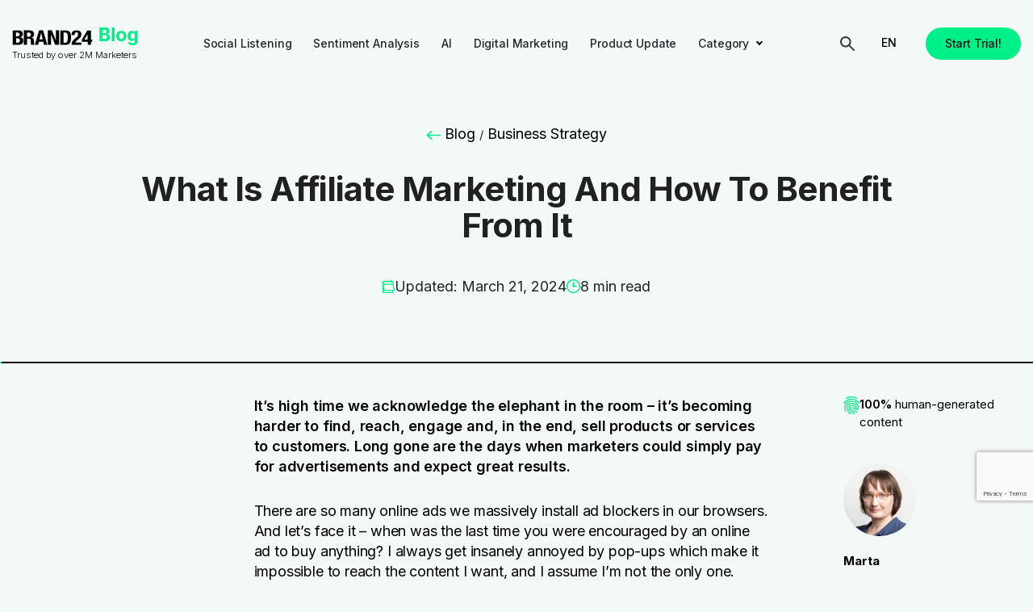

--- FILE ---
content_type: text/html; charset=UTF-8
request_url: https://brand24.com/blog/what-is-affiliate-marketing-and-how-to-benefit-from-it/
body_size: 45640
content:
<!doctype html>
<html dir="ltr" lang="en" prefix="og: https://ogp.me/ns#" class="no-js">
<head>
	<meta charset="UTF-8">
	
	<link href="https://brand24.com/blog/app/themes/b24/dist/img/icons/favicon.ico" rel="shortcut icon">
	<link href="https://brand24.com/blog/app/themes/b24/dist/img/icons/touch.png" rel="apple-touch-icon-precomposed">
	<link rel="dns-prefetch" href="//platform.twitter.com">
	<link rel="dns-prefetch" href="//www.google-analytics.com">
	<link rel="dns-prefetch" href="//cdnjs.cloudflare.com">
	<link rel="dns-prefetch" href="//maxcdn.bootstrapcdn.com">
	<link rel="dns-prefetch" href="//www.googletagservices.com">
	<link rel="dns-prefetch" href="//www.hotjar.com">
	<link rel="dns-prefetch" href="//www.heapanalytics.com">
	<link rel="preconnect" href="https://fonts.googleapis.com">
	<link rel="preconnect" href="https://fonts.gstatic.com" crossorigin>
	<link rel="alternate" type="application/rss+xml"
		  title="Brand24 Feed"
		  href="https://brand24.com/blog/feed/">
	<meta http-equiv="X-UA-Compatible" content="IE=edge,chrome=1">
	<meta name="viewport" content="width=device-width, initial-scale=1.0">

	<link rel="preconnect" href="https://fonts.googleapis.com">
	<link rel="preconnect" href="https://fonts.gstatic.com" crossorigin>
	<link href="https://fonts.googleapis.com/css2?family=DM+Sans:ital,opsz,wght@0,9..40,100..1000;1,9..40,100..1000&family=Inter:wght@100..900&display=swap" rel="stylesheet">

		<style>img:is([sizes="auto" i], [sizes^="auto," i]) { contain-intrinsic-size: 3000px 1500px }</style>
	
		<!-- All in One SEO 4.9.1 - aioseo.com -->
		<title>How To Benefit From Affiliate Marketing? | Brand24</title>
	<meta name="description" content="It&#039;s becoming harder to find, reach, engage and sell products to customers. That&#039;s where affiliate marketing comes in handy. Here&#039;s a recap of pros &amp; cons of affiliate marketing." />
	<meta name="robots" content="max-snippet:-1, max-image-preview:large, max-video-preview:-1" />
	<meta name="author" content="Marta"/>
	<link rel="canonical" href="https://brand24.com/blog/what-is-affiliate-marketing-and-how-to-benefit-from-it/" />
	<meta name="generator" content="All in One SEO (AIOSEO) 4.9.1" />
		<meta property="og:locale" content="en_US" />
		<meta property="og:site_name" content="Brand24 Blog" />
		<meta property="og:type" content="article" />
		<meta property="og:title" content="How To Benefit From Affiliate Marketing? | Brand24" />
		<meta property="og:description" content="It&#039;s becoming harder to find, reach, engage and sell products to customers. That&#039;s where affiliate marketing comes in handy. Here&#039;s a recap of pros &amp; cons of affiliate marketing." />
		<meta property="og:url" content="https://brand24.com/blog/what-is-affiliate-marketing-and-how-to-benefit-from-it/" />
		<meta property="og:image" content="https://brand24.com/blog/app/uploads/2018/04/pexels-photo-877695.jpeg" />
		<meta property="og:image:secure_url" content="https://brand24.com/blog/app/uploads/2018/04/pexels-photo-877695.jpeg" />
		<meta property="og:image:width" content="1280" />
		<meta property="og:image:height" content="768" />
		<meta property="article:published_time" content="2018-04-09T15:09:11+00:00" />
		<meta property="article:modified_time" content="2024-03-21T08:51:27+00:00" />
		<meta name="twitter:card" content="summary_large_image" />
		<meta name="twitter:title" content="How To Benefit From Affiliate Marketing? | Brand24" />
		<meta name="twitter:description" content="It&#039;s becoming harder to find, reach, engage and sell products to customers. That&#039;s where affiliate marketing comes in handy. Here&#039;s a recap of pros &amp; cons of affiliate marketing." />
		<meta name="twitter:image" content="https://brand24.com/blog/app/uploads/2018/04/pexels-photo-877695.jpeg" />
		<script type="application/ld+json" class="aioseo-schema">
			{"@context":"https:\/\/schema.org","@graph":[{"@type":"Article","@id":"https:\/\/brand24.com\/blog\/what-is-affiliate-marketing-and-how-to-benefit-from-it\/#article","name":"How To Benefit From Affiliate Marketing? | Brand24","headline":"What Is Affiliate Marketing And How To Benefit From It","author":{"@id":"https:\/\/brand24.com\/blog\/author\/marta-pinkowska\/#author"},"publisher":{"@id":"https:\/\/brand24.com\/blog\/#organization"},"image":{"@type":"ImageObject","url":"https:\/\/brand24.com\/blog\/app\/uploads\/2018\/04\/pexels-photo-877695.jpeg","width":1280,"height":768,"caption":"wooden desk with a coffee, phone and letters saying dream"},"datePublished":"2018-04-09T16:09:11+02:00","dateModified":"2024-03-21T09:51:27+01:00","inLanguage":"en-US","mainEntityOfPage":{"@id":"https:\/\/brand24.com\/blog\/what-is-affiliate-marketing-and-how-to-benefit-from-it\/#webpage"},"isPartOf":{"@id":"https:\/\/brand24.com\/blog\/what-is-affiliate-marketing-and-how-to-benefit-from-it\/#webpage"},"articleSection":"Business Strategy, affiliate advertising, affiliate marketing, affiliate marketing programs, branding, what is affiliate marketing"},{"@type":"BreadcrumbList","@id":"https:\/\/brand24.com\/blog\/what-is-affiliate-marketing-and-how-to-benefit-from-it\/#breadcrumblist","itemListElement":[{"@type":"ListItem","@id":"https:\/\/brand24.com\/blog#listItem","position":1,"name":"Blog","item":"https:\/\/brand24.com\/blog","nextItem":{"@type":"ListItem","@id":"https:\/\/brand24.com\/blog\/category\/business-strategy\/#listItem","name":"Business Strategy"}},{"@type":"ListItem","@id":"https:\/\/brand24.com\/blog\/category\/business-strategy\/#listItem","position":2,"name":"Business Strategy","previousItem":{"@type":"ListItem","@id":"https:\/\/brand24.com\/blog#listItem","name":"Blog"}}]},{"@type":"Organization","@id":"https:\/\/brand24.com\/blog\/#organization","name":"Brand24","description":"Insights, analyses & case studies","url":"https:\/\/brand24.com\/blog\/"},{"@type":"Person","@id":"https:\/\/brand24.com\/blog\/author\/marta-pinkowska\/#author","url":"https:\/\/brand24.com\/blog\/author\/marta-pinkowska\/","name":"Marta","sameAs":["https:\/\/www.linkedin.com\/in\/marta-pinkowska-45a13b51\/"]},{"@type":"WebPage","@id":"https:\/\/brand24.com\/blog\/what-is-affiliate-marketing-and-how-to-benefit-from-it\/#webpage","url":"https:\/\/brand24.com\/blog\/what-is-affiliate-marketing-and-how-to-benefit-from-it\/","name":"How To Benefit From Affiliate Marketing? | Brand24","description":"It's becoming harder to find, reach, engage and sell products to customers. That's where affiliate marketing comes in handy. Here's a recap of pros & cons of affiliate marketing.","inLanguage":"en-US","isPartOf":{"@id":"https:\/\/brand24.com\/blog\/#website"},"breadcrumb":{"@id":"https:\/\/brand24.com\/blog\/what-is-affiliate-marketing-and-how-to-benefit-from-it\/#breadcrumblist"},"author":{"@id":"https:\/\/brand24.com\/blog\/author\/marta-pinkowska\/#author"},"creator":{"@id":"https:\/\/brand24.com\/blog\/author\/marta-pinkowska\/#author"},"image":{"@type":"ImageObject","url":"https:\/\/brand24.com\/blog\/app\/uploads\/2018\/04\/pexels-photo-877695.jpeg","@id":"https:\/\/brand24.com\/blog\/what-is-affiliate-marketing-and-how-to-benefit-from-it\/#mainImage","width":1280,"height":768,"caption":"wooden desk with a coffee, phone and letters saying dream"},"primaryImageOfPage":{"@id":"https:\/\/brand24.com\/blog\/what-is-affiliate-marketing-and-how-to-benefit-from-it\/#mainImage"},"datePublished":"2018-04-09T16:09:11+02:00","dateModified":"2024-03-21T09:51:27+01:00"},{"@type":"WebSite","@id":"https:\/\/brand24.com\/blog\/#website","url":"https:\/\/brand24.com\/blog\/","name":"Brand24","description":"Insights, analyses & case studies","inLanguage":"en-US","publisher":{"@id":"https:\/\/brand24.com\/blog\/#organization"}}]}
		</script>
		<!-- All in One SEO -->

    <!-- Start VWO Common Smartcode -->
    <script  type='text/javascript'>
        var _vwo_clicks = 10;
    </script>
    <!-- End VWO Common Smartcode -->
        <!-- Start VWO Async SmartCode -->
    <link rel="preconnect" href="https://dev.visualwebsiteoptimizer.com" />
    <script  type='text/javascript' id='vwoCode'>
        /* Fix: wp-rocket (application/ld+json) */
        window._vwo_code || (function () {
            var w=window,
            d=document;
            var account_id=1085580,
            version=2.2,
            settings_tolerance=2000,
            library_tolerance=2500,
            use_existing_jquery=false,
            platform='web',
            hide_element='body',
            hide_element_style='opacity:0 !important;filter:alpha(opacity=0) !important;background:none !important';
            /* DO NOT EDIT BELOW THIS LINE */
            if(f=!1,v=d.querySelector('#vwoCode'),cc={},-1<d.URL.indexOf('__vwo_disable__')||w._vwo_code)return;try{var e=JSON.parse(localStorage.getItem('_vwo_'+account_id+'_config'));cc=e&&'object'==typeof e?e:{}}catch(e){}function r(t){try{return decodeURIComponent(t)}catch(e){return t}}var s=function(){var e={combination:[],combinationChoose:[],split:[],exclude:[],uuid:null,consent:null,optOut:null},t=d.cookie||'';if(!t)return e;for(var n,i,o=/(?:^|;\s*)(?:(_vis_opt_exp_(\d+)_combi=([^;]*))|(_vis_opt_exp_(\d+)_combi_choose=([^;]*))|(_vis_opt_exp_(\d+)_split=([^:;]*))|(_vis_opt_exp_(\d+)_exclude=[^;]*)|(_vis_opt_out=([^;]*))|(_vwo_global_opt_out=[^;]*)|(_vwo_uuid=([^;]*))|(_vwo_consent=([^;]*)))/g;null!==(n=o.exec(t));)try{n[1]?e.combination.push({id:n[2],value:r(n[3])}):n[4]?e.combinationChoose.push({id:n[5],value:r(n[6])}):n[7]?e.split.push({id:n[8],value:r(n[9])}):n[10]?e.exclude.push({id:n[11]}):n[12]?e.optOut=r(n[13]):n[14]?e.optOut=!0:n[15]?e.uuid=r(n[16]):n[17]&&(i=r(n[18]),e.consent=i&&3<=i.length?i.substring(0,3):null)}catch(e){}return e}();function i(){var e=function(){if(w.VWO&&Array.isArray(w.VWO))for(var e=0;e<w.VWO.length;e++){var t=w.VWO[e];if(Array.isArray(t)&&('setVisitorId'===t[0]||'setSessionId'===t[0]))return!0}return!1}(),t='a='+account_id+'&u='+encodeURIComponent(w._vis_opt_url||d.URL)+'&vn='+version+'&ph=1'+('undefined'!=typeof platform?'&p='+platform:'')+'&st='+w.performance.now();e||((n=function(){var e,t=[],n={},i=w.VWO&&w.VWO.appliedCampaigns||{};for(e in i){var o=i[e]&&i[e].v;o&&(t.push(e+'-'+o+'-1'),n[e]=!0)}if(s&&s.combination)for(var r=0;r<s.combination.length;r++){var a=s.combination[r];n[a.id]||t.push(a.id+'-'+a.value)}return t.join('|')}())&&(t+='&c='+n),(n=function(){var e=[],t={};if(s&&s.combinationChoose)for(var n=0;n<s.combinationChoose.length;n++){var i=s.combinationChoose[n];e.push(i.id+'-'+i.value),t[i.id]=!0}if(s&&s.split)for(var o=0;o<s.split.length;o++)t[(i=s.split[o]).id]||e.push(i.id+'-'+i.value);return e.join('|')}())&&(t+='&cc='+n),(n=function(){var e={},t=[];if(w.VWO&&Array.isArray(w.VWO))for(var n=0;n<w.VWO.length;n++){var i=w.VWO[n];if(Array.isArray(i)&&'setVariation'===i[0]&&i[1]&&Array.isArray(i[1]))for(var o=0;o<i[1].length;o++){var r,a=i[1][o];a&&'object'==typeof a&&(r=a.e,a=a.v,r&&a&&(e[r]=a))}}for(r in e)t.push(r+'-'+e[r]);return t.join('|')}())&&(t+='&sv='+n)),s&&s.optOut&&(t+='&o='+s.optOut);var n=function(){var e=[],t={};if(s&&s.exclude)for(var n=0;n<s.exclude.length;n++){var i=s.exclude[n];t[i.id]||(e.push(i.id),t[i.id]=!0)}return e.join('|')}();return n&&(t+='&e='+n),s&&s.uuid&&(t+='&id='+s.uuid),s&&s.consent&&(t+='&consent='+s.consent),w.name&&-1<w.name.indexOf('_vis_preview')&&(t+='&pM=true'),w.VWO&&w.VWO.ed&&(t+='&ed='+w.VWO.ed),t}code={nonce:v&&v.nonce,use_existing_jquery:function(){return'undefined'!=typeof use_existing_jquery?use_existing_jquery:void 0},library_tolerance:function(){return'undefined'!=typeof library_tolerance?library_tolerance:void 0},settings_tolerance:function(){return cc.sT||settings_tolerance},hide_element_style:function(){return'{'+(cc.hES||hide_element_style)+'}'},hide_element:function(){return performance.getEntriesByName('first-contentful-paint')[0]?'':'string'==typeof cc.hE?cc.hE:hide_element},getVersion:function(){return version},finish:function(e){var t;f||(f=!0,(t=d.getElementById('_vis_opt_path_hides'))&&t.parentNode.removeChild(t),e&&((new Image).src='https://dev.visualwebsiteoptimizer.com/ee.gif?a='+account_id+e))},finished:function(){return f},addScript:function(e){var t=d.createElement('script');t.type='text/javascript',e.src?t.src=e.src:t.text=e.text,v&&t.setAttribute('nonce',v.nonce),d.getElementsByTagName('head')[0].appendChild(t)},load:function(e,t){t=t||{};var n=new XMLHttpRequest;n.open('GET',e,!0),n.withCredentials=!t.dSC,n.responseType=t.responseType||'text',n.onload=function(){if(t.onloadCb)return t.onloadCb(n,e);200===n.status?_vwo_code.addScript({text:n.responseText}):_vwo_code.finish('&e=loading_failure:'+e)},n.onerror=function(){if(t.onerrorCb)return t.onerrorCb(e);_vwo_code.finish('&e=loading_failure:'+e)},n.send()},init:function(){var e,t=this.settings_tolerance();w._vwo_settings_timer=setTimeout(function(){_vwo_code.finish()},t),'body'!==this.hide_element()?(n=d.createElement('style'),e=(t=this.hide_element())?t+this.hide_element_style():'',t=d.getElementsByTagName('head')[0],n.setAttribute('id','_vis_opt_path_hides'),v&&n.setAttribute('nonce',v.nonce),n.setAttribute('type','text/css'),n.styleSheet?n.styleSheet.cssText=e:n.appendChild(d.createTextNode(e)),t.appendChild(n)):(n=d.getElementsByTagName('head')[0],(e=d.createElement('div')).style.cssText='z-index: 2147483647 !important;position: fixed !important;left: 0 !important;top: 0 !important;width: 100% !important;height: 100% !important;background: white !important;',e.setAttribute('id','_vis_opt_path_hides'),e.classList.add('_vis_hide_layer'),n.parentNode.insertBefore(e,n.nextSibling));var n='https://dev.visualwebsiteoptimizer.com/j.php?'+i();-1!==w.location.search.indexOf('_vwo_xhr')?this.addScript({src:n}):this.load(n+'&x=true',{l:1})}};w._vwo_code=code;code.init();})();
    </script>
    <!-- End VWO Async SmartCode -->
    <link rel='dns-prefetch' href='//brand24.com' />
<link rel='dns-prefetch' href='//www.google.com' />
<link rel='stylesheet' id='wp-block-library-css' href='https://brand24.com/blog/wp/wp-includes/css/dist/block-library/style.min.css?ver=6.8.3' type='text/css' media='all' />
<link rel='stylesheet' id='aioseo/css/src/vue/standalone/blocks/table-of-contents/global.scss-css' href='https://brand24.com/blog/app/plugins/all-in-one-seo-pack/dist/Lite/assets/css/table-of-contents/global.e90f6d47.css?ver=4.9.1' type='text/css' media='all' />
<link rel='stylesheet' id='wp-components-css' href='https://brand24.com/blog/wp/wp-includes/css/dist/components/style.min.css?ver=6.8.3' type='text/css' media='all' />
<link rel='stylesheet' id='wp-preferences-css' href='https://brand24.com/blog/wp/wp-includes/css/dist/preferences/style.min.css?ver=6.8.3' type='text/css' media='all' />
<link rel='stylesheet' id='wp-block-editor-css' href='https://brand24.com/blog/wp/wp-includes/css/dist/block-editor/style.min.css?ver=6.8.3' type='text/css' media='all' />
<link rel='stylesheet' id='popup-maker-block-library-style-css' href='https://brand24.com/blog/app/plugins/popup-maker/dist/packages/block-library-style.css?ver=dbea705cfafe089d65f1' type='text/css' media='all' />
<style id='global-styles-inline-css' type='text/css'>
:root{--wp--preset--aspect-ratio--square: 1;--wp--preset--aspect-ratio--4-3: 4/3;--wp--preset--aspect-ratio--3-4: 3/4;--wp--preset--aspect-ratio--3-2: 3/2;--wp--preset--aspect-ratio--2-3: 2/3;--wp--preset--aspect-ratio--16-9: 16/9;--wp--preset--aspect-ratio--9-16: 9/16;--wp--preset--color--black: #000000;--wp--preset--color--cyan-bluish-gray: #abb8c3;--wp--preset--color--white: #ffffff;--wp--preset--color--pale-pink: #f78da7;--wp--preset--color--vivid-red: #cf2e2e;--wp--preset--color--luminous-vivid-orange: #ff6900;--wp--preset--color--luminous-vivid-amber: #fcb900;--wp--preset--color--light-green-cyan: #7bdcb5;--wp--preset--color--vivid-green-cyan: #00d084;--wp--preset--color--pale-cyan-blue: #8ed1fc;--wp--preset--color--vivid-cyan-blue: #0693e3;--wp--preset--color--vivid-purple: #9b51e0;--wp--preset--gradient--vivid-cyan-blue-to-vivid-purple: linear-gradient(135deg,rgba(6,147,227,1) 0%,rgb(155,81,224) 100%);--wp--preset--gradient--light-green-cyan-to-vivid-green-cyan: linear-gradient(135deg,rgb(122,220,180) 0%,rgb(0,208,130) 100%);--wp--preset--gradient--luminous-vivid-amber-to-luminous-vivid-orange: linear-gradient(135deg,rgba(252,185,0,1) 0%,rgba(255,105,0,1) 100%);--wp--preset--gradient--luminous-vivid-orange-to-vivid-red: linear-gradient(135deg,rgba(255,105,0,1) 0%,rgb(207,46,46) 100%);--wp--preset--gradient--very-light-gray-to-cyan-bluish-gray: linear-gradient(135deg,rgb(238,238,238) 0%,rgb(169,184,195) 100%);--wp--preset--gradient--cool-to-warm-spectrum: linear-gradient(135deg,rgb(74,234,220) 0%,rgb(151,120,209) 20%,rgb(207,42,186) 40%,rgb(238,44,130) 60%,rgb(251,105,98) 80%,rgb(254,248,76) 100%);--wp--preset--gradient--blush-light-purple: linear-gradient(135deg,rgb(255,206,236) 0%,rgb(152,150,240) 100%);--wp--preset--gradient--blush-bordeaux: linear-gradient(135deg,rgb(254,205,165) 0%,rgb(254,45,45) 50%,rgb(107,0,62) 100%);--wp--preset--gradient--luminous-dusk: linear-gradient(135deg,rgb(255,203,112) 0%,rgb(199,81,192) 50%,rgb(65,88,208) 100%);--wp--preset--gradient--pale-ocean: linear-gradient(135deg,rgb(255,245,203) 0%,rgb(182,227,212) 50%,rgb(51,167,181) 100%);--wp--preset--gradient--electric-grass: linear-gradient(135deg,rgb(202,248,128) 0%,rgb(113,206,126) 100%);--wp--preset--gradient--midnight: linear-gradient(135deg,rgb(2,3,129) 0%,rgb(40,116,252) 100%);--wp--preset--font-size--small: 13px;--wp--preset--font-size--medium: 20px;--wp--preset--font-size--large: 36px;--wp--preset--font-size--x-large: 42px;--wp--preset--font-family--base-font: -apple-system,BlinkMacSystemFont,Segoe UI,Roboto,Oxygen-Sans,Ubuntu,Cantarell,Helvetica Neue,sans-serif;--wp--preset--spacing--20: 0.44rem;--wp--preset--spacing--30: 0.67rem;--wp--preset--spacing--40: 1rem;--wp--preset--spacing--50: 1.5rem;--wp--preset--spacing--60: 2.25rem;--wp--preset--spacing--70: 3.38rem;--wp--preset--spacing--80: 5.06rem;--wp--preset--shadow--natural: 6px 6px 9px rgba(0, 0, 0, 0.2);--wp--preset--shadow--deep: 12px 12px 50px rgba(0, 0, 0, 0.4);--wp--preset--shadow--sharp: 6px 6px 0px rgba(0, 0, 0, 0.2);--wp--preset--shadow--outlined: 6px 6px 0px -3px rgba(255, 255, 255, 1), 6px 6px rgba(0, 0, 0, 1);--wp--preset--shadow--crisp: 6px 6px 0px rgba(0, 0, 0, 1);--wp--custom--line-height--body: 1.5;--wp--custom--media-spacing: 1.25rem;}:root { --wp--style--global--content-size: 840px;--wp--style--global--wide-size: 1210px; }:where(body) { margin: 0; }.wp-site-blocks { padding-top: var(--wp--style--root--padding-top); padding-bottom: var(--wp--style--root--padding-bottom); }.has-global-padding { padding-right: var(--wp--style--root--padding-right); padding-left: var(--wp--style--root--padding-left); }.has-global-padding > .alignfull { margin-right: calc(var(--wp--style--root--padding-right) * -1); margin-left: calc(var(--wp--style--root--padding-left) * -1); }.has-global-padding :where(:not(.alignfull.is-layout-flow) > .has-global-padding:not(.wp-block-block, .alignfull)) { padding-right: 0; padding-left: 0; }.has-global-padding :where(:not(.alignfull.is-layout-flow) > .has-global-padding:not(.wp-block-block, .alignfull)) > .alignfull { margin-left: 0; margin-right: 0; }.wp-site-blocks > .alignleft { float: left; margin-right: 2em; }.wp-site-blocks > .alignright { float: right; margin-left: 2em; }.wp-site-blocks > .aligncenter { justify-content: center; margin-left: auto; margin-right: auto; }:where(.wp-site-blocks) > * { margin-block-start: 28px; margin-block-end: 0; }:where(.wp-site-blocks) > :first-child { margin-block-start: 0; }:where(.wp-site-blocks) > :last-child { margin-block-end: 0; }:root { --wp--style--block-gap: 28px; }:root :where(.is-layout-flow) > :first-child{margin-block-start: 0;}:root :where(.is-layout-flow) > :last-child{margin-block-end: 0;}:root :where(.is-layout-flow) > *{margin-block-start: 28px;margin-block-end: 0;}:root :where(.is-layout-constrained) > :first-child{margin-block-start: 0;}:root :where(.is-layout-constrained) > :last-child{margin-block-end: 0;}:root :where(.is-layout-constrained) > *{margin-block-start: 28px;margin-block-end: 0;}:root :where(.is-layout-flex){gap: 28px;}:root :where(.is-layout-grid){gap: 28px;}.is-layout-flow > .alignleft{float: left;margin-inline-start: 0;margin-inline-end: 2em;}.is-layout-flow > .alignright{float: right;margin-inline-start: 2em;margin-inline-end: 0;}.is-layout-flow > .aligncenter{margin-left: auto !important;margin-right: auto !important;}.is-layout-constrained > .alignleft{float: left;margin-inline-start: 0;margin-inline-end: 2em;}.is-layout-constrained > .alignright{float: right;margin-inline-start: 2em;margin-inline-end: 0;}.is-layout-constrained > .aligncenter{margin-left: auto !important;margin-right: auto !important;}.is-layout-constrained > :where(:not(.alignleft):not(.alignright):not(.alignfull)){max-width: var(--wp--style--global--content-size);margin-left: auto !important;margin-right: auto !important;}.is-layout-constrained > .alignwide{max-width: var(--wp--style--global--wide-size);}body .is-layout-flex{display: flex;}.is-layout-flex{flex-wrap: wrap;align-items: center;}.is-layout-flex > :is(*, div){margin: 0;}body .is-layout-grid{display: grid;}.is-layout-grid > :is(*, div){margin: 0;}body{background-color: white;color: black;font-family: var(--wp--preset--font-family--base-font);font-size: 18px;font-weight: 400;line-height: 1.8;--wp--style--root--padding-top: 0px;--wp--style--root--padding-right: 0px;--wp--style--root--padding-bottom: 0px;--wp--style--root--padding-left: 0px;}a:where(:not(.wp-element-button)){color: #2271b1;font-weight: 400;text-decoration: underline;}h1{font-size: 2em;line-height: 1.5;margin-top: 28px;margin-bottom: 28px;}h2{font-size: 1.3em;line-height: 1.5;margin-top: 28px;margin-bottom: 28px;}h3{font-size: 1.17em;line-height: 1.5;margin-top: 28px;margin-bottom: 28px;}h4{font-size: 1em;line-height: 1.5;margin-top: 28px;margin-bottom: 28px;}h5{font-size: .83em;line-height: 1.5;margin-top: 28px;margin-bottom: 28px;}h6{font-size: .75em;line-height: 1.5;margin-top: 28px;margin-bottom: 28px;}:root :where(.wp-element-button, .wp-block-button__link){background-color: #32373c;border-width: 0;color: #fff;font-family: inherit;font-size: inherit;line-height: inherit;padding: calc(0.667em + 2px) calc(1.333em + 2px);text-decoration: none;}.has-black-color{color: var(--wp--preset--color--black) !important;}.has-cyan-bluish-gray-color{color: var(--wp--preset--color--cyan-bluish-gray) !important;}.has-white-color{color: var(--wp--preset--color--white) !important;}.has-pale-pink-color{color: var(--wp--preset--color--pale-pink) !important;}.has-vivid-red-color{color: var(--wp--preset--color--vivid-red) !important;}.has-luminous-vivid-orange-color{color: var(--wp--preset--color--luminous-vivid-orange) !important;}.has-luminous-vivid-amber-color{color: var(--wp--preset--color--luminous-vivid-amber) !important;}.has-light-green-cyan-color{color: var(--wp--preset--color--light-green-cyan) !important;}.has-vivid-green-cyan-color{color: var(--wp--preset--color--vivid-green-cyan) !important;}.has-pale-cyan-blue-color{color: var(--wp--preset--color--pale-cyan-blue) !important;}.has-vivid-cyan-blue-color{color: var(--wp--preset--color--vivid-cyan-blue) !important;}.has-vivid-purple-color{color: var(--wp--preset--color--vivid-purple) !important;}.has-black-background-color{background-color: var(--wp--preset--color--black) !important;}.has-cyan-bluish-gray-background-color{background-color: var(--wp--preset--color--cyan-bluish-gray) !important;}.has-white-background-color{background-color: var(--wp--preset--color--white) !important;}.has-pale-pink-background-color{background-color: var(--wp--preset--color--pale-pink) !important;}.has-vivid-red-background-color{background-color: var(--wp--preset--color--vivid-red) !important;}.has-luminous-vivid-orange-background-color{background-color: var(--wp--preset--color--luminous-vivid-orange) !important;}.has-luminous-vivid-amber-background-color{background-color: var(--wp--preset--color--luminous-vivid-amber) !important;}.has-light-green-cyan-background-color{background-color: var(--wp--preset--color--light-green-cyan) !important;}.has-vivid-green-cyan-background-color{background-color: var(--wp--preset--color--vivid-green-cyan) !important;}.has-pale-cyan-blue-background-color{background-color: var(--wp--preset--color--pale-cyan-blue) !important;}.has-vivid-cyan-blue-background-color{background-color: var(--wp--preset--color--vivid-cyan-blue) !important;}.has-vivid-purple-background-color{background-color: var(--wp--preset--color--vivid-purple) !important;}.has-black-border-color{border-color: var(--wp--preset--color--black) !important;}.has-cyan-bluish-gray-border-color{border-color: var(--wp--preset--color--cyan-bluish-gray) !important;}.has-white-border-color{border-color: var(--wp--preset--color--white) !important;}.has-pale-pink-border-color{border-color: var(--wp--preset--color--pale-pink) !important;}.has-vivid-red-border-color{border-color: var(--wp--preset--color--vivid-red) !important;}.has-luminous-vivid-orange-border-color{border-color: var(--wp--preset--color--luminous-vivid-orange) !important;}.has-luminous-vivid-amber-border-color{border-color: var(--wp--preset--color--luminous-vivid-amber) !important;}.has-light-green-cyan-border-color{border-color: var(--wp--preset--color--light-green-cyan) !important;}.has-vivid-green-cyan-border-color{border-color: var(--wp--preset--color--vivid-green-cyan) !important;}.has-pale-cyan-blue-border-color{border-color: var(--wp--preset--color--pale-cyan-blue) !important;}.has-vivid-cyan-blue-border-color{border-color: var(--wp--preset--color--vivid-cyan-blue) !important;}.has-vivid-purple-border-color{border-color: var(--wp--preset--color--vivid-purple) !important;}.has-vivid-cyan-blue-to-vivid-purple-gradient-background{background: var(--wp--preset--gradient--vivid-cyan-blue-to-vivid-purple) !important;}.has-light-green-cyan-to-vivid-green-cyan-gradient-background{background: var(--wp--preset--gradient--light-green-cyan-to-vivid-green-cyan) !important;}.has-luminous-vivid-amber-to-luminous-vivid-orange-gradient-background{background: var(--wp--preset--gradient--luminous-vivid-amber-to-luminous-vivid-orange) !important;}.has-luminous-vivid-orange-to-vivid-red-gradient-background{background: var(--wp--preset--gradient--luminous-vivid-orange-to-vivid-red) !important;}.has-very-light-gray-to-cyan-bluish-gray-gradient-background{background: var(--wp--preset--gradient--very-light-gray-to-cyan-bluish-gray) !important;}.has-cool-to-warm-spectrum-gradient-background{background: var(--wp--preset--gradient--cool-to-warm-spectrum) !important;}.has-blush-light-purple-gradient-background{background: var(--wp--preset--gradient--blush-light-purple) !important;}.has-blush-bordeaux-gradient-background{background: var(--wp--preset--gradient--blush-bordeaux) !important;}.has-luminous-dusk-gradient-background{background: var(--wp--preset--gradient--luminous-dusk) !important;}.has-pale-ocean-gradient-background{background: var(--wp--preset--gradient--pale-ocean) !important;}.has-electric-grass-gradient-background{background: var(--wp--preset--gradient--electric-grass) !important;}.has-midnight-gradient-background{background: var(--wp--preset--gradient--midnight) !important;}.has-small-font-size{font-size: var(--wp--preset--font-size--small) !important;}.has-medium-font-size{font-size: var(--wp--preset--font-size--medium) !important;}.has-large-font-size{font-size: var(--wp--preset--font-size--large) !important;}.has-x-large-font-size{font-size: var(--wp--preset--font-size--x-large) !important;}.has-base-font-font-family{font-family: var(--wp--preset--font-family--base-font) !important;}
:root :where(.wp-block-pullquote){font-size: 1.5em;line-height: 1.6;}
</style>
<link rel='stylesheet' id='trp-language-switcher-style-css' href='https://brand24.com/blog/app/plugins/translatepress-multilingual/assets/css/trp-language-switcher.css?ver=3.0.5' type='text/css' media='all' />
<link rel='stylesheet' id='splide-css-css' href='https://brand24.com/blog/app/themes/b24/assets/styles/plugins/splide.min.css?ver=6.8.3' type='text/css' media='all' />
<link rel='stylesheet' id='b24_main-css' href='https://brand24.com/blog/app/themes/b24/dist/css/main.min.css?ver=5.1' type='text/css' media='all' />
<link rel='stylesheet' id='b24_main-single-css' href='https://brand24.com/blog/app/themes/b24/dist/css/single-page.min.css?ver=1768999057' type='text/css' media='all' />
<style id='rocket-lazyload-inline-css' type='text/css'>
.rll-youtube-player{position:relative;padding-bottom:56.23%;height:0;overflow:hidden;max-width:100%;}.rll-youtube-player:focus-within{outline: 2px solid currentColor;outline-offset: 5px;}.rll-youtube-player iframe{position:absolute;top:0;left:0;width:100%;height:100%;z-index:100;background:0 0}.rll-youtube-player img{bottom:0;display:block;left:0;margin:auto;max-width:100%;width:100%;position:absolute;right:0;top:0;border:none;height:auto;-webkit-transition:.4s all;-moz-transition:.4s all;transition:.4s all}.rll-youtube-player img:hover{-webkit-filter:brightness(75%)}.rll-youtube-player .play{height:100%;width:100%;left:0;top:0;position:absolute;background:url(https://brand24.com/blog/app/plugins/rocket-lazy-load/assets/img/youtube.png) no-repeat center;background-color: transparent !important;cursor:pointer;border:none;}
</style>
<script type="text/javascript" src="https://brand24.com/blog/wp/wp-includes/js/jquery/jquery.min.js?ver=3.7.1" id="jquery-core-js"></script>
<script type="text/javascript" src="https://brand24.com/blog/wp/wp-includes/js/jquery/jquery-migrate.min.js?ver=3.4.1" id="jquery-migrate-js"></script>
<link rel="https://api.w.org/" href="https://brand24.com/blog/wp-json/" /><link rel="alternate" title="JSON" type="application/json" href="https://brand24.com/blog/wp-json/wp/v2/posts/111366" /><link rel="EditURI" type="application/rsd+xml" title="RSD" href="https://brand24.com/blog/wp/xmlrpc.php?rsd" />
<meta name="generator" content="WordPress 6.8.3" />
<link rel="alternate" title="oEmbed (JSON)" type="application/json+oembed" href="https://brand24.com/blog/wp-json/oembed/1.0/embed?url=https%3A%2F%2Fbrand24.com%2Fblog%2Fwhat-is-affiliate-marketing-and-how-to-benefit-from-it%2F" />
<link rel="alternate" title="oEmbed (XML)" type="text/xml+oembed" href="https://brand24.com/blog/wp-json/oembed/1.0/embed?url=https%3A%2F%2Fbrand24.com%2Fblog%2Fwhat-is-affiliate-marketing-and-how-to-benefit-from-it%2F&#038;format=xml" />
<link rel="alternate" hreflang="en" href="https://brand24.com/blog/what-is-affiliate-marketing-and-how-to-benefit-from-it/"/>
<link rel="alternate" hreflang="es" href="https://brand24.com/blog/es/que-es-el-marketing-de-afiliacion-y-como-beneficiarse-de-el/"/>
<link rel="alternate" hreflang="pt" href="https://brand24.com/blog/pt/o-que-e-marketing-de-afiliados-e-como-se-beneficiar-dele/"/>
<link rel="alternate" hreflang="fr" href="https://brand24.com/blog/fr/quest-ce-que-le-marketing-daffiliation-et-comment-en-tirer-profit/"/>
<link rel="alternate" hreflang="x-default" href="https://brand24.com/blog/what-is-affiliate-marketing-and-how-to-benefit-from-it/"/>
<script>
	var b24LoggedUserId = '';
	var b24LoggedAccountId = '';
	var b24LoggedAccountKind = '';

	if ( b24LoggedUserId ) {
		if ( ! window.dataLayer ) {
			window.dataLayer = [];
		}
		window.dataLayer.push( {
			'uid': b24LoggedUserId,
			'aid': b24LoggedAccountId,
			'kind': b24LoggedAccountKind,
		} );
	}
</script><!-- Anti-flicker snippet (recommended)  -->
<style>.async-hide { opacity: 0 !important} </style>
<script>(function(a,s,y,n,c,h,i,d,e){s.className+=' '+y;h.start=1*new Date;
		h.end=i=function(){s.className=s.className.replace(RegExp(' ?'+y),'')};
		(a[n]=a[n]||[]).hide=h;setTimeout(function(){i();h.end=null},c);h.timeout=c;
	})(window,document.documentElement,'async-hide','dataLayer',4000,
		{'GTM-NS29M2':true});</script>
<!-- Google Tag Manager -->
<script>(
		function(w,d,s,l,i){w[l]=w[l]||[];w[l].push({'gtm.start':
				new Date().getTime(),event:'gtm.js'});var f=d.getElementsByTagName(s)[0],
			j=d.createElement(s),dl=l!='dataLayer'?'&l='+l:'';j.async=true;j.src=
			'https://www.googletagmanager.com/gtm.js?id='+i+dl;f.parentNode.insertBefore(j,f);
		})(window,document,'script','dataLayer','GTM-NS29M2');
</script>
<!-- End Google Tag Manager -->		<style type="text/css" id="wp-custom-css">
			.custom-button-hover a {
	background-image: none;
}
.custom-button-hover:hover a {
		background-color: #F0F5F5 !important;
}

.custom-blue-gray-button a {
	background-image: none;
}
.custom-blue-gray-button:hover a {
	color: #F0F0F0 !important;
}

.custom-blue-gray-button:hover a {
	background-color: #778ced !important;
}

.custom-text-hover-button a {
	color: #F0F0F0;
	background-image: none;
}

.custom-text-hover-button:hover a {
	color: #F0F0F0 !important;
}		</style>
		<noscript><style id="rocket-lazyload-nojs-css">.rll-youtube-player, [data-lazy-src]{display:none !important;}</style></noscript>
	<!--[if lt IE 9]>
	<script type="text/javascript" src="https://brand24.com/blog/app/themes/b24/assets/js/plugins/respond.min.js"></script>
	<![endif]-->
</head>
<body class="wp-singular post-template-default single single-post postid-111366 single-format-standard wp-theme-b24 translatepress-en_US">
<div class="wrapper">
<header class="header clear" role="banner">
	<nav class="navbar fixed-top navbar-light navbar-expand-xl">
		<div class="nav-container">
			<div class="navbar-logo--wrapper">
				<a class="navbar-brand" href="https://brand24.com/">
					<img src="data:image/svg+xml,%3Csvg%20xmlns='http://www.w3.org/2000/svg'%20viewBox='0%200%20100%2020'%3E%3C/svg%3E" alt="Brand24"
						width="100" height="20" data-lazy-src="https://brand24.com/blog/app/themes/b24/dist/img/brand24-logo.svg" /><noscript><img src="https://brand24.com/blog/app/themes/b24/dist/img/brand24-logo.svg" alt="Brand24"
						width="100" height="20" /></noscript>
					Brand24				</a>
				<a class="navbar-brand--blog" href="https://brand24.com/blog/">
					<svg width="53" height="25" fill="none" xmlns="http://www.w3.org/2000/svg"><path d="M3.228 19V2.003h6.806c1.25 0 2.293.185 3.129.556.835.37 1.463.885 1.883 1.544.421.653.631 1.405.631 2.257 0 .664-.133 1.248-.398 1.751-.266.498-.63.908-1.096 1.229a4.49 4.49 0 01-1.576.672v.166c.647.027 1.253.21 1.817.547a3.88 3.88 0 011.386 1.42c.354.603.531 1.322.531 2.158 0 .901-.224 1.706-.672 2.415-.443.702-1.098 1.258-1.967 1.668-.869.41-1.94.614-3.212.614H3.228zm3.594-2.938h2.93c1.001 0 1.731-.19 2.19-.573.46-.387.69-.902.69-1.543 0-.47-.114-.886-.34-1.245a2.31 2.31 0 00-.972-.847c-.415-.204-.91-.307-1.485-.307H6.822v4.515zm0-6.947h2.664c.492 0 .93-.085 1.311-.257.387-.177.692-.426.913-.747.227-.32.34-.705.34-1.153 0-.615-.218-1.11-.655-1.486-.432-.376-1.046-.564-1.843-.564h-2.73v4.207zm15.093-7.112V19h-3.536V2.003h3.536zm8.358 17.246c-1.289 0-2.404-.274-3.345-.822a5.622 5.622 0 01-2.166-2.307c-.509-.99-.763-2.138-.763-3.444 0-1.317.254-2.468.763-3.453a5.556 5.556 0 012.166-2.307c.941-.553 2.056-.83 3.345-.83 1.29 0 2.401.277 3.336.83a5.54 5.54 0 012.175 2.307c.509.985.764 2.136.764 3.453 0 1.306-.255 2.454-.764 3.444a5.605 5.605 0 01-2.175 2.307c-.935.548-2.047.822-3.336.822zm.017-2.739c.586 0 1.076-.166 1.469-.498.393-.337.689-.796.888-1.378.205-.58.307-1.242.307-1.983 0-.741-.102-1.403-.307-1.983-.2-.582-.495-1.04-.888-1.378-.393-.338-.883-.506-1.47-.506-.591 0-1.09.168-1.493.506-.398.337-.7.796-.905 1.378-.199.58-.298 1.242-.298 1.983 0 .741.1 1.403.298 1.983.205.582.507 1.04.905 1.378.404.332.902.498 1.494.498zm14.066 7.536c-1.145 0-2.128-.158-2.946-.473-.814-.31-1.461-.733-1.942-1.27a3.904 3.904 0 01-.938-1.81l3.27-.439c.1.255.257.492.473.714.215.221.5.398.854.53.36.14.797.208 1.312.208.769 0 1.402-.188 1.9-.564.504-.37.756-.993.756-1.867v-2.332h-.15a3.36 3.36 0 01-.697 1.004c-.31.315-.708.573-1.195.772-.487.199-1.068.298-1.743.298-.957 0-1.829-.22-2.614-.663-.78-.449-1.403-1.132-1.867-2.05-.46-.924-.69-2.092-.69-3.503 0-1.444.236-2.65.706-3.618.47-.969 1.096-1.693 1.876-2.175a4.847 4.847 0 012.58-.722c.715 0 1.312.122 1.793.365.482.238.87.537 1.162.897.3.354.529.702.69 1.045h.132v-2.14h3.51v12.872c0 1.084-.265 1.991-.796 2.722-.531.73-1.267 1.278-2.208 1.643-.935.37-2.01.556-3.228.556zm.075-7.884c.57 0 1.05-.142 1.444-.424.398-.287.702-.697.913-1.228.215-.537.323-1.178.323-1.925 0-.747-.105-1.395-.315-1.942-.21-.554-.515-.983-.913-1.287C45.484 9.052 45 8.9 44.43 8.9c-.58 0-1.07.157-1.468.473-.399.31-.7.741-.905 1.295-.205.553-.307 1.192-.307 1.917 0 .735.102 1.372.307 1.908.21.532.512.944.904 1.237.399.288.889.432 1.47.432z" fill="#00EF88"/></svg>				</a>
				<span class="navbar-brand--lead">Trusted by over 2M Marketers</span>
			</div>

			<div class="navbar__left--desktop">
				<div class="collapse navbar-collapse" id="header-nav">
					<ul id="menu-primary-navigation" class="navbar-nav"><li id="menu-item-178087" class="menu-item menu-item-type-taxonomy menu-item-object-category nav-item menu-item-178087"><a  href="https://brand24.com/blog/category/social-listening/" class="nav-link" >Social Listening</a></li><li id="menu-item-178086" class="menu-item menu-item-type-taxonomy menu-item-object-category nav-item menu-item-178086"><a  href="https://brand24.com/blog/category/sentiment-analysis/" class="nav-link" >Sentiment Analysis</a></li><li id="menu-item-179166" class="menu-item menu-item-type-taxonomy menu-item-object-category nav-item menu-item-179166"><a  href="https://brand24.com/blog/category/ai/" class="nav-link" >AI</a></li><li id="menu-item-154110" class="menu-item menu-item-type-taxonomy menu-item-object-category nav-item menu-item-154110"><a  href="https://brand24.com/blog/category/digital-marketing/" class="nav-link" >Digital Marketing</a></li><li id="menu-item-154108" class="menu-item menu-item-type-taxonomy menu-item-object-category nav-item menu-item-154108"><a  href="https://brand24.com/blog/category/product-update/" class="nav-link" >Product Update</a></li><li id="menu-item-178088" class="menu-item menu-item-type-custom menu-item-object-custom menu-item-has-children nav-item menu-item-178088 dropdown"><a  href="#" class="nav-link dropdown-toggle" data-toggle="dropdown">Category</a><div class="dropdown-menu"><a  href="https://brand24.com/blog/category/brand-image/" class="dropdown-item" >Brand Image</a><a  href="https://brand24.com/blog/category/trend-analysis/" class="dropdown-item" >Trend Analysis</a><a  href="https://brand24.com/blog/category/business-strategy/" class="dropdown-item" >Business Strategy</a><a  href="https://brand24.com/blog/category/use-cases/" class="dropdown-item" >Use Cases</a></div></li></ul>				</div>

				<button id="show-search-desktop" class="button__magnifier">
					<svg width="12" height="12" viewBox="0 0 12 12" fill="none" xmlns="http://www.w3.org/2000/svg">
						<path d="M11.791 10.817L8.17418 7.1996C8.73046 6.46921 9.0435 5.53013 9.0435 4.52127C9.0435 2.01706 7.02638 0 4.52208 0C2.01779 0 0 2.01772 0 4.52193C0 7.02614 2.01712 9.0432 4.52142 9.0432C5.53031 9.0432 6.4342 8.73017 7.19984 8.1739L10.8174 11.7913C10.9563 11.9302 11.1304 12 11.3045 12C11.4787 12 11.6521 11.9302 11.7917 11.7913C12.0695 11.5128 12.0695 11.0955 11.791 10.817ZM4.52208 7.65219C2.78277 7.65219 1.39172 6.26119 1.39172 4.52193C1.39172 2.78268 2.78277 1.39167 4.52208 1.39167C6.2614 1.39167 7.65245 2.78268 7.65245 4.52193C7.65245 6.26052 6.26075 7.65219 4.52208 7.65219Z" fill="#383E3F" />
					</svg>
				</button>

				<div class="trp_language_switcher_shortcode">
<div class="trp-language-switcher trp-language-switcher-container" data-no-translation >
    <div class="trp-ls-shortcode-current-language">
        <a href="#" class="trp-ls-shortcode-disabled-language trp-ls-disabled-language" title="English" onclick="event.preventDefault()">
			 EN		</a>
    </div>
    <div class="trp-ls-shortcode-language">
                <a href="#" class="trp-ls-shortcode-disabled-language trp-ls-disabled-language"  title="English" onclick="event.preventDefault()">
			 EN		</a>
                    <a href="https://brand24.com/blog/es/que-es-el-marketing-de-afiliacion-y-como-beneficiarse-de-el/" title="Spanish">
             ES        </a>

            <a href="https://brand24.com/blog/pt/o-que-e-marketing-de-afiliados-e-como-se-beneficiar-dele/" title="Portuguese">
             PT        </a>

            <a href="https://brand24.com/blog/fr/quest-ce-que-le-marketing-daffiliation-et-comment-en-tirer-profit/" title="French">
             FR        </a>

        </div>
    <script type="application/javascript">
        // need to have the same with set from JS on both divs. Otherwise it can push stuff around in HTML
        var trp_ls_shortcodes = document.querySelectorAll('.trp_language_switcher_shortcode .trp-language-switcher');
        if ( trp_ls_shortcodes.length > 0) {
            // get the last language switcher added
            var trp_el = trp_ls_shortcodes[trp_ls_shortcodes.length - 1];

            var trp_shortcode_language_item = trp_el.querySelector( '.trp-ls-shortcode-language' )
            // set width
            var trp_ls_shortcode_width                                               = trp_shortcode_language_item.offsetWidth + 16;
            trp_shortcode_language_item.style.width                                  = trp_ls_shortcode_width + 'px';
            trp_el.querySelector( '.trp-ls-shortcode-current-language' ).style.width = trp_ls_shortcode_width + 'px';

            // We're putting this on display: none after we have its width.
            trp_shortcode_language_item.style.display = 'none';
        }
    </script>
</div>
</div>
				<div class="navbar__actions">
					<a href="https://app.brand24.com/user/register-account/?custom_form=155" class="btn btn-b24 btn-primary">
	Start Trial!</a>				</div>

				<div class="navbar__forms desktop-search">
					<button id="hide-search-desktop" class="button__magnifier button__magnifier--hide" title="Hide searchbar">
						<svg width="24" height="24" viewBox="0 0 24 24" fill="none" xmlns="http://www.w3.org/2000/svg">
							<path d="M6.25301 11.2226L15.1542 2.32186C15.5833 1.89271 16.2795 1.89271 16.7086 2.32186L17.7469 3.36013C18.1756 3.78882 18.176 4.48314 17.7487 4.91274L10.6942 11.9998L17.7483 19.0873C18.176 19.5169 18.1751 20.2112 17.7464 20.6399L16.7081 21.6781C16.279 22.1073 15.5828 22.1073 15.1537 21.6781L6.25301 12.777C5.82387 12.3478 5.82387 11.6517 6.25301 11.2226Z" fill="black" />
						</svg>
					</button>
					<form class="search-form form-inline" action="https://brand24.com/blog">
	<input class="search-form__input" name="s" value="" type="search"
	       placeholder="Search Brand24 blog">
	<button class="search-form__submit-button" aria-label="Search Button" type="submit">
		<svg width="12" height="12" viewBox="0 0 12 12" fill="none" xmlns="http://www.w3.org/2000/svg">
			<path d="M11.791 10.817L8.17418 7.1996C8.73046 6.46921 9.0435 5.53013 9.0435 4.52127C9.0435 2.01706 7.02638 0 4.52208 0C2.01779 0 0 2.01772 0 4.52193C0 7.02614 2.01712 9.0432 4.52142 9.0432C5.53031 9.0432 6.4342 8.73017 7.19984 8.1739L10.8174 11.7913C10.9563 11.9302 11.1304 12 11.3045 12C11.4787 12 11.6521 11.9302 11.7917 11.7913C12.0695 11.5128 12.0695 11.0955 11.791 10.817ZM4.52208 7.65219C2.78277 7.65219 1.39172 6.26119 1.39172 4.52193C1.39172 2.78268 2.78277 1.39167 4.52208 1.39167C6.2614 1.39167 7.65245 2.78268 7.65245 4.52193C7.65245 6.26052 6.26075 7.65219 4.52208 7.65219Z" fill="#383E3F"/>
		</svg>
	</button>
</form>
					<div class="navbar__actions">
						<a href="https://app.brand24.com/user/register-account/?custom_form=155" class="btn btn-b24 btn-primary">
	Start Trial!</a>					</div>
				</div>
			</div>

			<div class="navbar__mobile-nav d-xl-none">
				<button class="navbar-toggler" type="button" data-toggle="collapse" data-target="#mobile-nav"
					aria-controls="mobile-nav" aria-expanded="false" aria-label="Toggle navigation">
					<span class="navbar-toggler-icon"></span>
				</button>
				<div class="trp_language_switcher_shortcode">
<div class="trp-language-switcher trp-language-switcher-container" data-no-translation >
    <div class="trp-ls-shortcode-current-language">
        <a href="#" class="trp-ls-shortcode-disabled-language trp-ls-disabled-language" title="English" onclick="event.preventDefault()">
			 EN		</a>
    </div>
    <div class="trp-ls-shortcode-language">
                <a href="#" class="trp-ls-shortcode-disabled-language trp-ls-disabled-language"  title="English" onclick="event.preventDefault()">
			 EN		</a>
                    <a href="https://brand24.com/blog/es/que-es-el-marketing-de-afiliacion-y-como-beneficiarse-de-el/" title="Spanish">
             ES        </a>

            <a href="https://brand24.com/blog/pt/o-que-e-marketing-de-afiliados-e-como-se-beneficiar-dele/" title="Portuguese">
             PT        </a>

            <a href="https://brand24.com/blog/fr/quest-ce-que-le-marketing-daffiliation-et-comment-en-tirer-profit/" title="French">
             FR        </a>

        </div>
    <script type="application/javascript">
        // need to have the same with set from JS on both divs. Otherwise it can push stuff around in HTML
        var trp_ls_shortcodes = document.querySelectorAll('.trp_language_switcher_shortcode .trp-language-switcher');
        if ( trp_ls_shortcodes.length > 0) {
            // get the last language switcher added
            var trp_el = trp_ls_shortcodes[trp_ls_shortcodes.length - 1];

            var trp_shortcode_language_item = trp_el.querySelector( '.trp-ls-shortcode-language' )
            // set width
            var trp_ls_shortcode_width                                               = trp_shortcode_language_item.offsetWidth + 16;
            trp_shortcode_language_item.style.width                                  = trp_ls_shortcode_width + 'px';
            trp_el.querySelector( '.trp-ls-shortcode-current-language' ).style.width = trp_ls_shortcode_width + 'px';

            // We're putting this on display: none after we have its width.
            trp_shortcode_language_item.style.display = 'none';
        }
    </script>
</div>
</div>				<div class="collapse navbar-collapse" id="mobile-nav">
					<div class="navbar__forms mobile-search">
						<form class="search-form" action="https://brand24.com/blog">
	<input name="s" value="" type="search"
	       placeholder="Search Brand24 blog">
		<button class="btn btn-b24 btn-primary" aria-label="Search" type="submit">
			Search		</button>
</form>
					</div>
					<ul id="menu-mobile" class="navbar-nav"><li id="menu-item-178084" class="menu-item menu-item-type-taxonomy menu-item-object-category nav-item menu-item-178084"><a  href="https://brand24.com/blog/category/social-listening/" class="nav-link" >Social Listening</a></li><li id="menu-item-178085" class="menu-item menu-item-type-taxonomy menu-item-object-category nav-item menu-item-178085"><a  href="https://brand24.com/blog/category/sentiment-analysis/" class="nav-link" >Sentiment Analysis</a></li><li id="menu-item-180001" class="menu-item menu-item-type-taxonomy menu-item-object-category nav-item menu-item-180001"><a  href="https://brand24.com/blog/category/ai/" class="nav-link" >AI</a></li><li id="menu-item-170554" class="menu-item menu-item-type-taxonomy menu-item-object-category nav-item menu-item-170554"><a  href="https://brand24.com/blog/category/digital-marketing/" class="nav-link" >Digital Marketing</a></li><li id="menu-item-170559" class="menu-item menu-item-type-taxonomy menu-item-object-category nav-item menu-item-170559"><a  href="https://brand24.com/blog/category/product-update/" class="nav-link" >Product Update</a></li><li id="menu-item-170555" class="menu-item menu-item-type-taxonomy menu-item-object-category nav-item menu-item-170555"><a  href="https://brand24.com/blog/category/brand-image/" class="nav-link" >Brand Image</a></li><li id="menu-item-170557" class="menu-item menu-item-type-taxonomy menu-item-object-category nav-item menu-item-170557"><a  href="https://brand24.com/blog/category/trend-analysis/" class="nav-link" >Trend Analysis</a></li><li id="menu-item-170556" class="menu-item menu-item-type-taxonomy menu-item-object-category current-post-ancestor current-menu-parent current-post-parent nav-item menu-item-170556"><a  href="https://brand24.com/blog/category/business-strategy/" class="nav-link" >Business Strategy</a></li><li id="menu-item-170558" class="menu-item menu-item-type-taxonomy menu-item-object-category nav-item menu-item-170558"><a  href="https://brand24.com/blog/category/use-cases/" class="nav-link" >Use Cases</a></li></ul>					<div class="trp_language_switcher_shortcode">
<div class="trp-language-switcher trp-language-switcher-container" data-no-translation >
    <div class="trp-ls-shortcode-current-language">
        <a href="#" class="trp-ls-shortcode-disabled-language trp-ls-disabled-language" title="English" onclick="event.preventDefault()">
			 EN		</a>
    </div>
    <div class="trp-ls-shortcode-language">
                <a href="#" class="trp-ls-shortcode-disabled-language trp-ls-disabled-language"  title="English" onclick="event.preventDefault()">
			 EN		</a>
                    <a href="https://brand24.com/blog/es/que-es-el-marketing-de-afiliacion-y-como-beneficiarse-de-el/" title="Spanish">
             ES        </a>

            <a href="https://brand24.com/blog/pt/o-que-e-marketing-de-afiliados-e-como-se-beneficiar-dele/" title="Portuguese">
             PT        </a>

            <a href="https://brand24.com/blog/fr/quest-ce-que-le-marketing-daffiliation-et-comment-en-tirer-profit/" title="French">
             FR        </a>

        </div>
    <script type="application/javascript">
        // need to have the same with set from JS on both divs. Otherwise it can push stuff around in HTML
        var trp_ls_shortcodes = document.querySelectorAll('.trp_language_switcher_shortcode .trp-language-switcher');
        if ( trp_ls_shortcodes.length > 0) {
            // get the last language switcher added
            var trp_el = trp_ls_shortcodes[trp_ls_shortcodes.length - 1];

            var trp_shortcode_language_item = trp_el.querySelector( '.trp-ls-shortcode-language' )
            // set width
            var trp_ls_shortcode_width                                               = trp_shortcode_language_item.offsetWidth + 16;
            trp_shortcode_language_item.style.width                                  = trp_ls_shortcode_width + 'px';
            trp_el.querySelector( '.trp-ls-shortcode-current-language' ).style.width = trp_ls_shortcode_width + 'px';

            // We're putting this on display: none after we have its width.
            trp_shortcode_language_item.style.display = 'none';
        }
    </script>
</div>
</div>				</div>
			</div>
		</div>
		<style>.cta-header-fixed{display:none;width:100%;background-color:#00ef88;color:#000;text-align:center;text-decoration:none;padding:14px 15px 13px 15px;border:none;outline:none;font-family:"Inter",sans-serif;font-weight:500;font-size:14px;line-height:18px;cursor:pointer;transition:all .3s ease;box-shadow:0 4px 14px 0 rgba(0,0,0,.25)}.cta-header-fixed:hover{background-color:#00bc6b;color:#000;text-decoration:none}@media(max-width: 600px){.cta-header-fixed.scrolled{display:block}}</style><a href="https://app.brand24.com/user/register-account/?custom_form=456" target="1" class="cta-header-fixed">
    Start Trial!</a>
	</nav>
</header>

<main role="main">
    
    
        <!-- article -->
        <article class="single-post-content" id="post-111366" class="post-111366 post type-post status-publish format-standard has-post-thumbnail hentry category-business-strategy tag-affiliate-advertising tag-affiliate-marketing tag-affiliate-marketing-programs tag-branding tag-what-is-affiliate-marketing">

            <style>.single-hero{text-align:center;padding-top:1.875rem}.single-hero__container{position:relative;padding:0 .9375rem 5rem .9375rem}.single-hero__title{font-family:"Inter",sans-serif;font-weight:700;font-size:38px;line-height:109%;letter-spacing:-1px;font-weight:700;margin:1.875rem auto 2.5rem auto;max-width:63.625rem}@media(min-width: 768px){.single-hero__title{font-size:58px}}@media(min-width: 768px){.single-hero__title{font-size:42px}}.single-hero__cta{margin-bottom:2.5rem}.single-hero__btn{font-family:"Inter",sans-serif;font-weight:500;padding:20px 30px;font-size:16px;line-height:23px;border:none;border-radius:40px;outline:none;text-align:center;color:#171717;background-color:#00ef88;display:block;max-width:140px}.single-hero__btn:hover{background-color:#00bc6b;color:#171717;text-decoration:none}.single-hero__data{display:flex;flex-wrap:wrap;align-items:center;justify-content:center;gap:.5rem 1.5rem;font-size:1.125rem;font-weight:400;line-height:1.5}.single-hero__date,.single-hero__read-time{display:flex;align-items:center;gap:.5rem}.single-hero__progressbar{position:relative;height:2px;background:#000;max-width:1300px;width:100%;margin:0 auto 2.5rem auto}.single-hero__progressbar--fixed{position:fixed;z-index:999;top:107px;left:50%;transform:translate(-50%, 0);margin-bottom:0}.single-hero__progressbar .navbar__bottom-border{background-color:#00ef88;border:1px solid #00ef88;height:2px;width:100%;max-width:0}.single-hero--2cols{text-align:left}.single-hero--2cols .single-hero__title{margin:1.875rem 0 2.5rem 0}.single-hero--2cols .single-hero__data{justify-content:flex-start}.single-hero--2cols .single-hero__image{margin-top:2.5rem}@media(min-width: 1200px){.single-hero--2cols .single-hero__image{margin-top:0}}</style><section class="single-hero">
    <div class="rd-container single-hero__container">
                <style>.aioseo-breadcrumb{font-size:1.125rem}.aioseo-breadcrumb a{color:#000}.aioseo-breadcrumb a:hover{text-decoration:none;color:#00ef88}</style><div class="aioseo-breadcrumbs"><span class="aioseo-breadcrumb">
	<a href="https://brand24.com/blog" ><svg width="18" height="11" viewBox="0 0 18 11" fill="none" xmlns="http://www.w3.org/2000/svg">
<path d="M-1.39001e-06 5.5L6.27575 11L7.63187 9.81151L3.66992 6.34034L18 6.34034L18 4.65967L3.66992 4.65966L7.63187 1.18745L6.27575 9.54732e-07L-1.39001e-06 5.5Z" fill="#00EF88"/>
</svg> Blog</a>
</span><span class="aioseo-breadcrumb-separator">/</span><span class="aioseo-breadcrumb">
	<a href="https://brand24.com/blog/category/business-strategy/" >Business Strategy</a>
</span></div>        <h1 class="single-hero__title">What Is Affiliate Marketing And How To Benefit From It</h1>
        <div class="single-hero__data">
            <div class="single-hero__date">
                <svg width="15" height="16" viewBox="0 0 15 16" fill="none" xmlns="http://www.w3.org/2000/svg">
<path d="M14.9244 11.2153L14.6947 10.4868C14.0412 8.81108 13.6645 7.02983 13.5818 5.22331V2.45628C13.5775 1.61175 12.9211 0.929282 12.1107 0.923334H10.9208V0.608122C10.9208 0.440108 10.8551 0.288449 10.7495 0.178422C10.644 0.0683951 10.4984 0 10.3372 0C10.176 0 10.0304 0.0683951 9.92486 0.178422C9.81927 0.288449 9.75364 0.440108 9.75364 0.608122V0.923334H7.3723V0.608122C7.3723 0.440108 7.30667 0.288449 7.20108 0.178422C7.0955 0.0683951 6.94997 0 6.78874 0C6.62751 0 6.48197 0.0683951 6.37639 0.178422C6.27081 0.288449 6.20517 0.440108 6.20517 0.608122V0.924821H3.82384V0.608122C3.82384 0.440108 3.7582 0.288449 3.65262 0.178422C3.54989 0.0683951 3.40436 0 3.24313 0C3.0819 0 2.93636 0.0683951 2.83078 0.178422C2.7252 0.288449 2.65956 0.440108 2.65956 0.608122V0.923334H1.46961C0.660611 0.927795 0.00428041 1.61175 0 2.45628V14.4685C0.00428041 15.3131 0.660611 15.9955 1.47104 16H12.1107C12.9169 15.9911 13.5675 15.3086 13.5718 14.4685V13.2151L13.6474 13.2092C14.0968 13.1765 14.5063 12.9297 14.756 12.5386C14.9172 12.2873 15 11.9944 15 11.7C15 11.5365 14.9743 11.3729 14.923 11.2153H14.9244ZM1.16713 2.45479C1.16713 2.37153 1.19852 2.28975 1.25559 2.23028C1.31266 2.1708 1.38971 2.13809 1.47104 2.13809H2.66099V2.45479C2.66099 2.6228 2.72662 2.77446 2.83221 2.88449C2.93779 2.99452 3.08333 3.06291 3.24455 3.06291C3.40578 3.06291 3.55132 2.99452 3.6569 2.88449C3.76248 2.77446 3.82812 2.6228 3.82812 2.45479V2.13809H6.20946V2.45479C6.20946 2.6228 6.27509 2.77446 6.38067 2.88449C6.48626 2.99452 6.63179 3.06291 6.79302 3.06291C6.95425 3.06291 7.09978 2.99452 7.20537 2.88449C7.31095 2.77446 7.37658 2.6228 7.37658 2.45479V2.13809H9.75792V2.45479C9.75792 2.6228 9.82355 2.77446 9.92914 2.88449C10.0347 2.99452 10.1803 3.06291 10.3415 3.06291C10.5027 3.06291 10.6482 2.99452 10.7538 2.88449C10.8594 2.77446 10.925 2.6228 10.925 2.45479V2.13809H12.115C12.2834 2.13809 12.4189 2.27934 12.4189 2.45479V4.61965H1.16713V2.45479ZM12.4146 14.4685C12.4146 14.644 12.2777 14.7838 12.1107 14.7838H1.46961C1.38971 14.7838 1.31123 14.751 1.25416 14.6916C1.19709 14.6321 1.1657 14.5518 1.1657 14.4685V10.8198L1.60088 12.1773C1.80063 12.8048 2.36136 13.2285 2.99486 13.2285H12.4132V14.47L12.4146 14.4685ZM13.8001 11.8666L13.7958 11.877L13.7886 11.8859C13.7301 11.9662 13.6388 12.0108 13.5432 12.0108H2.9863C2.85646 12.0108 2.74232 11.9245 2.69809 11.7982L2.28146 10.4853C1.73071 9.0237 1.37401 7.49075 1.22135 5.92807L1.21278 5.8344H12.4631L12.4703 5.91172C12.613 7.6097 12.9839 9.27944 13.5732 10.8689L13.8043 11.593C13.82 11.6361 13.8286 11.6807 13.8286 11.7268C13.8286 11.7729 13.82 11.8205 13.8029 11.8651L13.8001 11.8666Z" fill="#00EF88"/>
</svg> Updated: March 21, 2024            </div>
            <div class="single-hero__read-time">
                <svg width="17" height="17" viewBox="0 0 17 17" fill="none" xmlns="http://www.w3.org/2000/svg">
<path d="M16.3301 5.19137C15.6847 3.66469 14.6084 2.36888 13.2508 1.45189C11.8964 0.534908 10.2576 0 8.5 0C7.32775 0 6.20916 0.237376 5.19137 0.668229C3.66469 1.3137 2.36888 2.39002 1.45189 3.74761C0.534908 5.10195 0 6.74082 0 8.5C0 9.67225 0.237376 10.7908 0.668229 11.8086C1.3137 13.3353 2.39002 14.6311 3.74761 15.5481C5.10358 16.4651 6.74244 17 8.5 17C9.67225 17 10.7908 16.7626 11.8086 16.3318C13.3353 15.6863 14.6311 14.61 15.5481 13.2524C16.4651 11.8964 17 10.2576 17 8.5C17 7.32775 16.7626 6.20916 16.3318 5.19137H16.3301ZM15.0717 11.2753C14.5303 12.5549 13.6263 13.6442 12.4866 14.4133C11.3469 15.1823 9.97953 15.631 8.5 15.631C7.5131 15.631 6.57661 15.431 5.72466 15.0701C4.4451 14.5287 3.35578 13.6247 2.58674 12.485C1.81771 11.3453 1.36897 9.97791 1.36897 8.49837C1.36897 7.51148 1.56896 6.57498 1.9299 5.72303C2.47131 4.44348 3.37529 3.35415 4.51502 2.58512C5.65474 1.81609 7.02209 1.36735 8.50163 1.36735C9.48852 1.36735 10.425 1.56733 11.277 1.92827C12.5565 2.46968 13.6459 3.37366 14.4149 4.51339C15.1839 5.65312 15.6327 7.02047 15.6327 8.5C15.6327 9.4869 15.4327 10.4234 15.0717 11.2753Z" fill="#00EF88"/>
<path d="M11.9956 7.81551H9.53893C9.44625 7.67406 9.32431 7.55212 9.18286 7.45945V3.88256C9.18286 3.50536 8.8772 3.19807 8.49837 3.19807C8.11955 3.19807 7.81389 3.50373 7.81389 3.88256V7.45945C7.47571 7.68219 7.25296 8.06427 7.25296 8.5C7.25296 9.18774 7.81064 9.74541 8.49837 9.74541C8.93248 9.74541 9.31618 9.52267 9.53893 9.18449H11.9956C12.3728 9.18449 12.6801 8.87883 12.6801 8.5C12.6801 8.12117 12.3744 7.81551 11.9956 7.81551Z" fill="#00EF88"/>
</svg> 8 min read            </div>
        </div>
            </div>
</section>
<div class="single-hero__progressbar">
    <div class="navbar__bottom-border"></div>
</div>
            <div class="container">
                <div class="row">
                    <div class="col-12 single-post-content__wrapper">
                        <div class="single-post-content__table_of_content">
                                                    </div>
                        <div class="single-post-content__content">
                            <div class="single-post-content__content--wrapper">
                                
<p><strong>It’s high time we acknowledge the elephant in the room &#8211; it’s becoming harder to find, reach, engage and, in the end, sell products or services to customers. Long gone are the days when marketers could simply pay for advertisements and expect great results.</strong></p>



<p>There are so many online ads we massively install ad blockers in our browsers. And let’s face it &#8211; when was the last time you were encouraged by an online ad to buy anything? I always get insanely annoyed by pop-ups which make it impossible to reach the content I want, and I assume I’m not the only one. <strong>That’s where affiliate marketing comes in handy</strong>.</p>



<p>What Is Affiliate Marketing</p>



<p>In theory, affiliate marketing is everybody’s dream. <strong>You just have to promote a product or service on your website or social media channels, and every time a customer makes a purchase, you get a commission</strong>. To put things simply, minimum effort, maximum revenue. Or, at least that’s what all the guru’s and get-rich-fast programs mentors want you to believe. Theory and practice are two separate things, so you shouldn’t expect to duck into a pool of gold coins like Scrooge McDuck anytime soon.</p>



<figure data-wp-context="{&quot;imageId&quot;:&quot;6970c891ecc0a&quot;}" data-wp-interactive="core/image" class="wp-block-image wp-lightbox-container"><img decoding="async" width="855" height="560" data-wp-class--hide="state.isContentHidden" data-wp-class--show="state.isContentVisible" data-wp-init="callbacks.setButtonStyles" data-wp-on-async--click="actions.showLightbox" data-wp-on-async--load="callbacks.setButtonStyles" data-wp-on-async-window--resize="callbacks.setButtonStyles" src="data:image/svg+xml,%3Csvg%20xmlns='http://www.w3.org/2000/svg'%20viewBox='0%200%20855%20560'%3E%3C/svg%3E" alt="A man in front of a board wit affiliate marketing written on it and different marketing optimization strategies" class="wp-image-111387" data-lazy-srcset="https://brand24.com/blog/app/uploads/2018/04/affiliate-marketing-craked.jpg 855w, https://brand24.com/blog/app/uploads/2018/04/affiliate-marketing-craked-300x196.jpg 300w, https://brand24.com/blog/app/uploads/2018/04/affiliate-marketing-craked-750x491.jpg 750w" data-lazy-sizes="auto, (max-width: 855px) 100vw, 855px" data-lazy-src="https://brand24.com/blog/wp-content/uploads/2018/04/affiliate-marketing-craked.jpg" /><noscript><img loading="lazy" decoding="async" width="855" height="560" data-wp-class--hide="state.isContentHidden" data-wp-class--show="state.isContentVisible" data-wp-init="callbacks.setButtonStyles" data-wp-on-async--click="actions.showLightbox" data-wp-on-async--load="callbacks.setButtonStyles" data-wp-on-async-window--resize="callbacks.setButtonStyles" src="https://brand24.com/blog/wp-content/uploads/2018/04/affiliate-marketing-craked.jpg" alt="A man in front of a board wit affiliate marketing written on it and different marketing optimization strategies" class="wp-image-111387" srcset="https://brand24.com/blog/app/uploads/2018/04/affiliate-marketing-craked.jpg 855w, https://brand24.com/blog/app/uploads/2018/04/affiliate-marketing-craked-300x196.jpg 300w, https://brand24.com/blog/app/uploads/2018/04/affiliate-marketing-craked-750x491.jpg 750w" sizes="auto, (max-width: 855px) 100vw, 855px" /></noscript><button
			class="lightbox-trigger"
			type="button"
			aria-haspopup="dialog"
			aria-label="Enlarge"
			data-wp-init="callbacks.initTriggerButton"
			data-wp-on-async--click="actions.showLightbox"
			data-wp-style--right="state.imageButtonRight"
			data-wp-style--top="state.imageButtonTop"
		>
			<svg xmlns="http://www.w3.org/2000/svg" width="12" height="12" fill="none" viewBox="0 0 12 12">
				<path fill="#fff" d="M2 0a2 2 0 0 0-2 2v2h1.5V2a.5.5 0 0 1 .5-.5h2V0H2Zm2 10.5H2a.5.5 0 0 1-.5-.5V8H0v2a2 2 0 0 0 2 2h2v-1.5ZM8 12v-1.5h2a.5.5 0 0 0 .5-.5V8H12v2a2 2 0 0 1-2 2H8Zm2-12a2 2 0 0 1 2 2v2h-1.5V2a.5.5 0 0 0-.5-.5H8V0h2Z" />
			</svg>
		</button></figure>



<p>There are affiliates that make a lot of money, and there are those with some decent income. There is always the third group, which doesn’t earn anything.</p>



<h2 class="wp-block-heading">Who Is Affiliate Marketing Exactly For?</h2>



<p>Affiliate marketing is for everybody. If you’re an expert in your niche and would like to share your knowledge with a broader audience, then affiliate marketing seems like the perfect opportunity for you. Other people can benefit from your expertise, and you’ll get an extra income. Seems like a win-win situation for everyone, doesn’t it?</p>



<p>It’s not wise to base your livelihood solely on it, as you can’t predict whether people will be interested in products you offer or not. What’s more, you only get a small percent of the sale. But it can cover some of your basic expense when it comes to your online presence.</p>



<p><strong>To get your affiliate marketing business started you need a website or other means of communicating with your audience</strong>. There’re a lot of tools you can use to do it, and we’ll discuss it in the next article. Just remember about some tracking mechanism – it could be a cookie or a pixel. Without it, you’ll never know how many customers you referred to the third-party website.</p>



<h2 class="wp-block-heading">What To Watch Out For</h2>



<p>But, as it always is, there is a fly in the ointment. Do you remember some of the most famous brands fails in 2017? <strong>A popular hashtag can turn into a bashtag within minutes, so you always have to keep an eye on social media channels of the brand you’re promoting.</strong></p>



<p>Imagine you’ve been cooperating with one of these companies, let’s say Dove or DiGiorno Pizza. Last year, Dove released an ad showing black woman changing the colour of her skin while using Dove products. People were outraged by the campaign. No wonder &#8211; when it comes to insensitive advertising, Dove was pretty much on the top of the scale.</p>



<figure data-wp-context="{&quot;imageId&quot;:&quot;6970c891ece9d&quot;}" data-wp-interactive="core/image" class="wp-block-image wp-lightbox-container"><img decoding="async" width="1140" height="291" data-wp-class--hide="state.isContentHidden" data-wp-class--show="state.isContentVisible" data-wp-init="callbacks.setButtonStyles" data-wp-on-async--click="actions.showLightbox" data-wp-on-async--load="callbacks.setButtonStyles" data-wp-on-async-window--resize="callbacks.setButtonStyles" src="data:image/svg+xml,%3Csvg%20xmlns='http://www.w3.org/2000/svg'%20viewBox='0%200%201140%20291'%3E%3C/svg%3E" alt="screen shot from Brand24 showing people's reaction to Dove racially insensitive campaign" class="wp-image-111375" data-lazy-srcset="https://brand24.com/blog/app/uploads/2018/04/affiliate_marketing_dove_2-1140x291.png 1140w, https://brand24.com/blog/app/uploads/2018/04/affiliate_marketing_dove_2-1536x391.png 1536w, https://brand24.com/blog/app/uploads/2018/04/affiliate_marketing_dove_2-300x76.png 300w, https://brand24.com/blog/app/uploads/2018/04/affiliate_marketing_dove_2-750x191.png 750w, https://brand24.com/blog/app/uploads/2018/04/affiliate_marketing_dove_2.png 1300w" data-lazy-sizes="auto, (max-width: 1140px) 100vw, 1140px" data-lazy-src="https://brand24.com/blog/wp-content/uploads/2018/04/affiliate_marketing_dove_2-1140x291.png" /><noscript><img loading="lazy" decoding="async" width="1140" height="291" data-wp-class--hide="state.isContentHidden" data-wp-class--show="state.isContentVisible" data-wp-init="callbacks.setButtonStyles" data-wp-on-async--click="actions.showLightbox" data-wp-on-async--load="callbacks.setButtonStyles" data-wp-on-async-window--resize="callbacks.setButtonStyles" src="https://brand24.com/blog/wp-content/uploads/2018/04/affiliate_marketing_dove_2-1140x291.png" alt="screen shot from Brand24 showing people's reaction to Dove racially insensitive campaign" class="wp-image-111375" srcset="https://brand24.com/blog/app/uploads/2018/04/affiliate_marketing_dove_2-1140x291.png 1140w, https://brand24.com/blog/app/uploads/2018/04/affiliate_marketing_dove_2-1536x391.png 1536w, https://brand24.com/blog/app/uploads/2018/04/affiliate_marketing_dove_2-300x76.png 300w, https://brand24.com/blog/app/uploads/2018/04/affiliate_marketing_dove_2-750x191.png 750w, https://brand24.com/blog/app/uploads/2018/04/affiliate_marketing_dove_2.png 1300w" sizes="auto, (max-width: 1140px) 100vw, 1140px" /></noscript><button
			class="lightbox-trigger"
			type="button"
			aria-haspopup="dialog"
			aria-label="Enlarge"
			data-wp-init="callbacks.initTriggerButton"
			data-wp-on-async--click="actions.showLightbox"
			data-wp-style--right="state.imageButtonRight"
			data-wp-style--top="state.imageButtonTop"
		>
			<svg xmlns="http://www.w3.org/2000/svg" width="12" height="12" fill="none" viewBox="0 0 12 12">
				<path fill="#fff" d="M2 0a2 2 0 0 0-2 2v2h1.5V2a.5.5 0 0 1 .5-.5h2V0H2Zm2 10.5H2a.5.5 0 0 1-.5-.5V8H0v2a2 2 0 0 0 2 2h2v-1.5ZM8 12v-1.5h2a.5.5 0 0 0 .5-.5V8H12v2a2 2 0 0 1-2 2H8Zm2-12a2 2 0 0 1 2 2v2h-1.5V2a.5.5 0 0 0-.5-.5H8V0h2Z" />
			</svg>
		</button></figure>



<p>A similar problem was with DiGiorno Pizza. That’s the Tweet they released in 2014:</p>



<figure class="wp-block-embed is-type-rich is-provider-twitter wp-block-embed-twitter"><div class="wp-block-embed__wrapper">
<blockquote class="twitter-tweet" data-width="500" data-dnt="true"><p lang="en" dir="ltr">Example of a brand using a trending topic without understanding the context <a href="https://twitter.com/hashtag/Advertising?src=hash&amp;ref_src=twsrc%5Etfw">#Advertising</a> <a href="https://twitter.com/hashtag/SocialMedia?src=hash&amp;ref_src=twsrc%5Etfw">#SocialMedia</a> <a href="https://twitter.com/hashtag/WhyIStayed?src=hash&amp;ref_src=twsrc%5Etfw">#WhyIStayed</a> <a href="http://t.co/iTSmfaT6Xv">pic.twitter.com/iTSmfaT6Xv</a></p>&mdash; Scott Paul (@scottfpaul) <a href="https://twitter.com/scottfpaul/status/509180196290039808?ref_src=twsrc%5Etfw">September 9, 2014</a></blockquote><script async src="https://platform.twitter.com/widgets.js" charset="utf-8"></script>
</div></figure>



<p>The hashtag they used, <em>#whyistayed</em>, was a trending hashtag in defence of domestic violence victims. You didn&#8217;t have to wait long to see negative reactions on the Internet.</p>



<figure data-wp-context="{&quot;imageId&quot;:&quot;6970c891ed08c&quot;}" data-wp-interactive="core/image" class="wp-block-image wp-lightbox-container"><img decoding="async" width="1140" height="337" data-wp-class--hide="state.isContentHidden" data-wp-class--show="state.isContentVisible" data-wp-init="callbacks.setButtonStyles" data-wp-on-async--click="actions.showLightbox" data-wp-on-async--load="callbacks.setButtonStyles" data-wp-on-async-window--resize="callbacks.setButtonStyles" src="data:image/svg+xml,%3Csvg%20xmlns='http://www.w3.org/2000/svg'%20viewBox='0%200%201140%20337'%3E%3C/svg%3E" alt="screen shot of Brand24 dashboard showing reaction to DiGiorno hashtag" class="wp-image-111378" data-lazy-srcset="https://brand24.com/blog/app/uploads/2018/04/affiliate_marketing_digiornopizza-1140x337.png 1140w, https://brand24.com/blog/app/uploads/2018/04/affiliate_marketing_digiornopizza-1536x454.png 1536w, https://brand24.com/blog/app/uploads/2018/04/affiliate_marketing_digiornopizza-300x89.png 300w, https://brand24.com/blog/app/uploads/2018/04/affiliate_marketing_digiornopizza-750x222.png 750w, https://brand24.com/blog/app/uploads/2018/04/affiliate_marketing_digiornopizza.png 1300w" data-lazy-sizes="auto, (max-width: 1140px) 100vw, 1140px" data-lazy-src="https://brand24.com/blog/wp-content/uploads/2018/04/affiliate_marketing_digiornopizza-1140x337.png" /><noscript><img loading="lazy" decoding="async" width="1140" height="337" data-wp-class--hide="state.isContentHidden" data-wp-class--show="state.isContentVisible" data-wp-init="callbacks.setButtonStyles" data-wp-on-async--click="actions.showLightbox" data-wp-on-async--load="callbacks.setButtonStyles" data-wp-on-async-window--resize="callbacks.setButtonStyles" src="https://brand24.com/blog/wp-content/uploads/2018/04/affiliate_marketing_digiornopizza-1140x337.png" alt="screen shot of Brand24 dashboard showing reaction to DiGiorno hashtag" class="wp-image-111378" srcset="https://brand24.com/blog/app/uploads/2018/04/affiliate_marketing_digiornopizza-1140x337.png 1140w, https://brand24.com/blog/app/uploads/2018/04/affiliate_marketing_digiornopizza-1536x454.png 1536w, https://brand24.com/blog/app/uploads/2018/04/affiliate_marketing_digiornopizza-300x89.png 300w, https://brand24.com/blog/app/uploads/2018/04/affiliate_marketing_digiornopizza-750x222.png 750w, https://brand24.com/blog/app/uploads/2018/04/affiliate_marketing_digiornopizza.png 1300w" sizes="auto, (max-width: 1140px) 100vw, 1140px" /></noscript><button
			class="lightbox-trigger"
			type="button"
			aria-haspopup="dialog"
			aria-label="Enlarge"
			data-wp-init="callbacks.initTriggerButton"
			data-wp-on-async--click="actions.showLightbox"
			data-wp-style--right="state.imageButtonRight"
			data-wp-style--top="state.imageButtonTop"
		>
			<svg xmlns="http://www.w3.org/2000/svg" width="12" height="12" fill="none" viewBox="0 0 12 12">
				<path fill="#fff" d="M2 0a2 2 0 0 0-2 2v2h1.5V2a.5.5 0 0 1 .5-.5h2V0H2Zm2 10.5H2a.5.5 0 0 1-.5-.5V8H0v2a2 2 0 0 0 2 2h2v-1.5ZM8 12v-1.5h2a.5.5 0 0 0 .5-.5V8H12v2a2 2 0 0 1-2 2H8Zm2-12a2 2 0 0 1 2 2v2h-1.5V2a.5.5 0 0 0-.5-.5H8V0h2Z" />
			</svg>
		</button></figure>



<p>Your reputation, which you’ve probably build for at least a couple of years, is on the line. And do you really want to be associated with a firm that for a couple of weeks had been known for some racial slur or whose sloppy manager didn’t google a hashtag before launching a campaign? You might be held responsible for a social media crisis which is completely not your fault.</p>



<p>There are of course ways of getting ahead of all social media storms (as the Murphy&#8217;s Law teaches us, they usually occur when you’re away from the keyboard with no internet connection whatsoever).</p>



<p>At&nbsp;<a href="https://brand24.com/" target="_blank" rel="noopener noreferrer">Brand24</a>, our helping hand are <strong><a href="https://brand24.com/blog/feature-update-introducing-storm-alerts/" target="_blank" rel="noopener noreferrer">alerts</a> and discussion volume chart.</strong> Anytime there is an unusual spike in the number of online mentions you get a notification. You can protect your reputation, and we all know how much time and effort it takes to build a trusted online presence.</p>



<h2 class="wp-block-heading">Tactics</h2>



<p>Ok, so you’re all set up &#8211; you have the know-how, you have the audience, you have a website, you track your conversions. Let’s take a look at how you can make your offer stand out from the competition.</p>



<h3 class="wp-block-heading">Compare</h3>



<p>My mom always told me not to compare myself to others, as it may lead to low self-esteem. When it comes to affiliate marketing, you should do the opposite. If you write an article “3 best running shoes for experienced runners”, you will <strong>show your expertise and get your audience a chance to choose the best option for them</strong>. You’ll also have three affiliate links instead of one. That triples your opportunity to earn a commission. Comparison websites are helpful and have potential to make a lot of money. If you were looking for the Holy Grail, then you just found it.</p>



<h3 class="wp-block-heading">Be transparent</h3>



<p>You might be obliged by the law to disclose your affiliated cooperations. But it is a good practice to let your audience know about affiliated links. Trust is everything, and you have to be careful not to lose it.</p>



<p>If you’re writing about a product then remember to mention your likes and dislikes. Be fair so that people will come back to your site.</p>



<h3 class="wp-block-heading">The perks of going the extra mile</h3>



<p><a href="https://brand24.com/blog/10-outstanding-examples-of-going-an-extra-mile-in-customer-service/" target="_blank" rel="noopener noreferrer">At Brand24 we deeply believe in the power of going the extra mile.</a> It’s amazing what it can do for your business. After all, people tend to value excellent service more than low pricing. And social media natives love to share their stories. Word of mouth marketing is the highest badge of honour, so if you get a chance go for it!</p>



<h3 class="wp-block-heading">In the end, content is the king</h3>



<p>Affiliate marketing is fun and stuff but don’t forget why are you really on the Internet. You wouldn’t be able to sell a single thing without your audience. It’s vital to<strong>&nbsp;produce valuable content</strong> &#8211; content your readers like and engage. Don’t focus on trade deals, rather have a bigger picture in mind. If you offer relevant and up-to-date information relating to your field, affiliate marketing will ultimately work.</p>



<h3 class="wp-block-heading">Visuals matter</h3>



<p>We buy with our eyes. I still spot from time to time websites that look like relics from the 90&#8217;s. You know what I mean &#8211; flashy banners, Comic Sans and hideous colours. No matter how helpful your content is, the amount of expertise you have or how good your promoted products are &#8211; <strong>no one will buy anything from you if your website is sloppy</strong>. Think about nice photos (you can take amazing images with your smartphone!) and the general aesthetics of your website.</p>



<h3 class="wp-block-heading">Distribution is vital</h3>



<p>Especially in marketing. People won’t react to your content and affiliate efforts if they can’t see your posts. <strong>Look for the channels where your customers are active and get loyal followers</strong>. And if you become a (micro) influencer, you combine affiliate and influencers marketing.</p>



<h2 class="wp-block-heading">How To Use Affiliate Marketing As a Brand</h2>



<p>First of all, you have to consider <strong>whether affiliate marketing program suits your brand</strong>. You’re giving away a portion of control over your product. What’s more, many affiliate managers focus solely on quick sales, not on building brand reputation. Affiliate marketing may work well for companies that don&#8217;t rely on branding power, for instance, shower curtains or kitchen faucets. If your company lives off of branding, affiliate marketing can manipulate your image.</p>



<figure data-wp-context="{&quot;imageId&quot;:&quot;6970c891ed4e7&quot;}" data-wp-interactive="core/image" class="wp-block-image wp-lightbox-container"><img decoding="async" width="1140" height="760" data-wp-class--hide="state.isContentHidden" data-wp-class--show="state.isContentVisible" data-wp-init="callbacks.setButtonStyles" data-wp-on-async--click="actions.showLightbox" data-wp-on-async--load="callbacks.setButtonStyles" data-wp-on-async-window--resize="callbacks.setButtonStyles" src="data:image/svg+xml,%3Csvg%20xmlns='http://www.w3.org/2000/svg'%20viewBox='0%200%201140%20760'%3E%3C/svg%3E" alt="wooden desk with a block of paper, laptop, smartphone and pens lying on it. on the block of paper there is reputation management written" class="wp-image-111396" data-lazy-srcset="https://brand24.com/blog/app/uploads/2018/04/reputation-management.jpg 1140w, https://brand24.com/blog/app/uploads/2018/04/reputation-management-300x200.jpg 300w, https://brand24.com/blog/app/uploads/2018/04/reputation-management-750x500.jpg 750w" data-lazy-sizes="auto, (max-width: 1140px) 100vw, 1140px" data-lazy-src="https://brand24.com/blog/wp-content/uploads/2018/04/reputation-management-1140x760.jpg" /><noscript><img loading="lazy" decoding="async" width="1140" height="760" data-wp-class--hide="state.isContentHidden" data-wp-class--show="state.isContentVisible" data-wp-init="callbacks.setButtonStyles" data-wp-on-async--click="actions.showLightbox" data-wp-on-async--load="callbacks.setButtonStyles" data-wp-on-async-window--resize="callbacks.setButtonStyles" src="https://brand24.com/blog/wp-content/uploads/2018/04/reputation-management-1140x760.jpg" alt="wooden desk with a block of paper, laptop, smartphone and pens lying on it. on the block of paper there is reputation management written" class="wp-image-111396" srcset="https://brand24.com/blog/app/uploads/2018/04/reputation-management.jpg 1140w, https://brand24.com/blog/app/uploads/2018/04/reputation-management-300x200.jpg 300w, https://brand24.com/blog/app/uploads/2018/04/reputation-management-750x500.jpg 750w" sizes="auto, (max-width: 1140px) 100vw, 1140px" /></noscript><button
			class="lightbox-trigger"
			type="button"
			aria-haspopup="dialog"
			aria-label="Enlarge"
			data-wp-init="callbacks.initTriggerButton"
			data-wp-on-async--click="actions.showLightbox"
			data-wp-style--right="state.imageButtonRight"
			data-wp-style--top="state.imageButtonTop"
		>
			<svg xmlns="http://www.w3.org/2000/svg" width="12" height="12" fill="none" viewBox="0 0 12 12">
				<path fill="#fff" d="M2 0a2 2 0 0 0-2 2v2h1.5V2a.5.5 0 0 1 .5-.5h2V0H2Zm2 10.5H2a.5.5 0 0 1-.5-.5V8H0v2a2 2 0 0 0 2 2h2v-1.5ZM8 12v-1.5h2a.5.5 0 0 0 .5-.5V8H12v2a2 2 0 0 1-2 2H8Zm2-12a2 2 0 0 1 2 2v2h-1.5V2a.5.5 0 0 0-.5-.5H8V0h2Z" />
			</svg>
		</button></figure>



<p>You also have to protect yourself. <strong>Permitting to represent your product to unreliable people can backfire, and you’ll end up cleaning up the mess you have nothing to do with.</strong> Imagine being promoted among inappropriate content, like violence, porn or racism. Or they just spam their audience with a ton of emails, pop-ups etc. You put all the effort to build your brand reputation, and it can be gone in seconds, because of one person.</p>



<p>I firmly believe that proper research is the key to success in almost every aspect of life. Firstly, <strong>you need to find affiliate managers that align with your brand</strong>. Would you buy a new bike from a promoter that clearly has nothing to do with cycling?</p>



<p>Secondly,<strong> get to know what people are talking online about your partner.</strong> You can team up with some controversial affiliate; it just has to go in line with your overall marketing strategy. Given the right tools, you can find a massive amount of information (and I’m not talking about NSA or FBI kind of tools).</p>



<p>Take a look at the mentions I gathered about Gal Meets Glam, an American lifestyle blogger from Charleston. All the data gathered nowadays can be overwhelming (and we’re bombarded by information &#8211; did you know that we receive five times as much information as in 1986?). Thankfully,&nbsp;<strong>you can filter the mentions according to your needs.</strong></p>



<p>Check out Julia’s overall social media reach. Not only it’s quite impressive, but Julia is also active on many different social media channels.</p>



<figure data-wp-context="{&quot;imageId&quot;:&quot;6970c891ed714&quot;}" data-wp-interactive="core/image" class="wp-block-image size-b24_post_content_size wp-lightbox-container"><img decoding="async" width="750" height="170" data-wp-class--hide="state.isContentHidden" data-wp-class--show="state.isContentVisible" data-wp-init="callbacks.setButtonStyles" data-wp-on-async--click="actions.showLightbox" data-wp-on-async--load="callbacks.setButtonStyles" data-wp-on-async-window--resize="callbacks.setButtonStyles" src="data:image/svg+xml,%3Csvg%20xmlns='http://www.w3.org/2000/svg'%20viewBox='0%200%20750%20170'%3E%3C/svg%3E" alt="screenshot of brand24 dashboard with social media channels on which gal meets glam is active" class="wp-image-143273" data-lazy-srcset="https://brand24.com/blog/app/uploads/2020/02/Zrzut-ekranu-2020-02-5-o-12.56.10-750x170.png 750w, https://brand24.com/blog/app/uploads/2020/02/Zrzut-ekranu-2020-02-5-o-12.56.10-1140x258.png 1140w, https://brand24.com/blog/app/uploads/2020/02/Zrzut-ekranu-2020-02-5-o-12.56.10-1536x348.png 1536w, https://brand24.com/blog/app/uploads/2020/02/Zrzut-ekranu-2020-02-5-o-12.56.10-300x68.png 300w, https://brand24.com/blog/app/uploads/2020/02/Zrzut-ekranu-2020-02-5-o-12.56.10.png 1300w" data-lazy-sizes="auto, (max-width: 750px) 100vw, 750px" data-lazy-src="https://brand24.com/blog/wp-content/uploads/2020/02/Zrzut-ekranu-2020-02-5-o-12.56.10-750x170.png" /><noscript><img loading="lazy" decoding="async" width="750" height="170" data-wp-class--hide="state.isContentHidden" data-wp-class--show="state.isContentVisible" data-wp-init="callbacks.setButtonStyles" data-wp-on-async--click="actions.showLightbox" data-wp-on-async--load="callbacks.setButtonStyles" data-wp-on-async-window--resize="callbacks.setButtonStyles" src="https://brand24.com/blog/wp-content/uploads/2020/02/Zrzut-ekranu-2020-02-5-o-12.56.10-750x170.png" alt="screenshot of brand24 dashboard with social media channels on which gal meets glam is active" class="wp-image-143273" srcset="https://brand24.com/blog/app/uploads/2020/02/Zrzut-ekranu-2020-02-5-o-12.56.10-750x170.png 750w, https://brand24.com/blog/app/uploads/2020/02/Zrzut-ekranu-2020-02-5-o-12.56.10-1140x258.png 1140w, https://brand24.com/blog/app/uploads/2020/02/Zrzut-ekranu-2020-02-5-o-12.56.10-1536x348.png 1536w, https://brand24.com/blog/app/uploads/2020/02/Zrzut-ekranu-2020-02-5-o-12.56.10-300x68.png 300w, https://brand24.com/blog/app/uploads/2020/02/Zrzut-ekranu-2020-02-5-o-12.56.10.png 1300w" sizes="auto, (max-width: 750px) 100vw, 750px" /></noscript><button
			class="lightbox-trigger"
			type="button"
			aria-haspopup="dialog"
			aria-label="Enlarge"
			data-wp-init="callbacks.initTriggerButton"
			data-wp-on-async--click="actions.showLightbox"
			data-wp-style--right="state.imageButtonRight"
			data-wp-style--top="state.imageButtonTop"
		>
			<svg xmlns="http://www.w3.org/2000/svg" width="12" height="12" fill="none" viewBox="0 0 12 12">
				<path fill="#fff" d="M2 0a2 2 0 0 0-2 2v2h1.5V2a.5.5 0 0 1 .5-.5h2V0H2Zm2 10.5H2a.5.5 0 0 1-.5-.5V8H0v2a2 2 0 0 0 2 2h2v-1.5ZM8 12v-1.5h2a.5.5 0 0 0 .5-.5V8H12v2a2 2 0 0 1-2 2H8Zm2-12a2 2 0 0 1 2 2v2h-1.5V2a.5.5 0 0 0-.5-.5H8V0h2Z" />
			</svg>
		</button></figure>



<p>Moreover, according to our Brand24 project, in the last year she had only 2 negative reactions. To put things simply &#8211; audience attitude towards Julia was only positive.</p>



<figure data-wp-context="{&quot;imageId&quot;:&quot;6970c891ed8bd&quot;}" data-wp-interactive="core/image" class="wp-block-image wp-lightbox-container"><img decoding="async" width="546" height="675" data-wp-class--hide="state.isContentHidden" data-wp-class--show="state.isContentVisible" data-wp-init="callbacks.setButtonStyles" data-wp-on-async--click="actions.showLightbox" data-wp-on-async--load="callbacks.setButtonStyles" data-wp-on-async-window--resize="callbacks.setButtonStyles" src="data:image/svg+xml,%3Csvg%20xmlns='http://www.w3.org/2000/svg'%20viewBox='0%200%20546%20675'%3E%3C/svg%3E" alt="screenshot of brand24 dashboard with statistics about blogger gal meets glam" class="wp-image-140121" data-lazy-srcset="https://brand24.com/blog/app/uploads/2018/04/Zrzut-ekranu-2019-09-17-o-11.29.57.png 546w, https://brand24.com/blog/app/uploads/2018/04/Zrzut-ekranu-2019-09-17-o-11.29.57-300x371.png 300w" data-lazy-sizes="auto, (max-width: 546px) 100vw, 546px" data-lazy-src="https://brand24.com/blog/wp-content/uploads/2018/04/Zrzut-ekranu-2019-09-17-o-11.29.57.png" /><noscript><img loading="lazy" decoding="async" width="546" height="675" data-wp-class--hide="state.isContentHidden" data-wp-class--show="state.isContentVisible" data-wp-init="callbacks.setButtonStyles" data-wp-on-async--click="actions.showLightbox" data-wp-on-async--load="callbacks.setButtonStyles" data-wp-on-async-window--resize="callbacks.setButtonStyles" src="https://brand24.com/blog/wp-content/uploads/2018/04/Zrzut-ekranu-2019-09-17-o-11.29.57.png" alt="screenshot of brand24 dashboard with statistics about blogger gal meets glam" class="wp-image-140121" srcset="https://brand24.com/blog/app/uploads/2018/04/Zrzut-ekranu-2019-09-17-o-11.29.57.png 546w, https://brand24.com/blog/app/uploads/2018/04/Zrzut-ekranu-2019-09-17-o-11.29.57-300x371.png 300w" sizes="auto, (max-width: 546px) 100vw, 546px" /></noscript><button
			class="lightbox-trigger"
			type="button"
			aria-haspopup="dialog"
			aria-label="Enlarge"
			data-wp-init="callbacks.initTriggerButton"
			data-wp-on-async--click="actions.showLightbox"
			data-wp-style--right="state.imageButtonRight"
			data-wp-style--top="state.imageButtonTop"
		>
			<svg xmlns="http://www.w3.org/2000/svg" width="12" height="12" fill="none" viewBox="0 0 12 12">
				<path fill="#fff" d="M2 0a2 2 0 0 0-2 2v2h1.5V2a.5.5 0 0 1 .5-.5h2V0H2Zm2 10.5H2a.5.5 0 0 1-.5-.5V8H0v2a2 2 0 0 0 2 2h2v-1.5ZM8 12v-1.5h2a.5.5 0 0 0 .5-.5V8H12v2a2 2 0 0 1-2 2H8Zm2-12a2 2 0 0 1 2 2v2h-1.5V2a.5.5 0 0 0-.5-.5H8V0h2Z" />
			</svg>
		</button></figure>



<p>With all the data collected by <a href="https://brand24.com/" target="_blank" rel="noopener noreferrer">Brand24</a>, you can also <strong>identify the most influential social media authors</strong>. Gal Meets Glam is an unquestionable winner in both categories. Almost 3 000 000 users see her blog posts on average. When it comes to online marketing and affiliate sales, Gal Meets Glam seems like a perfect match.</p>



<p>Of course, that shouldn’t be your only activity when it comes to engaging with candidates. You should prepare some sort of terms and conditions for your program. It will help not only you but also your partners &#8211; they will know exactly what to expect. And please avoid any lawyer &#8211; ish slang &#8211; simplicity is the key to successful communication.</p>



<h3 class="wp-block-heading">Affiliate with trusted websites</h3>



<p>Think about quality rather than quantity. <strong>It’s more important to cooperate with one blogger or influencer with impeccable social media engagement than to have your product listed on as many sites as possible</strong>. Influencers can do wonders for your business, and if your product or service is outstanding, you should definitely look for some partnership possibilities.</p>



<h3 class="wp-block-heading">Possibilities for success</h3>



<p>There’s no success without risk. An <a href="https://www.postaffiliatepro.com/" target="_blank" rel="noreferrer noopener nofollow">affiliate marketing</a> offers loads of possibilities for success. You can reach a new audience, one that you didn’t know existed earlier. If you’re planning on expanding your business you can vet the markets &#8211; see how many potential customers there are. That might be especially interesting if you offer a very niche product and don’t have resources for market research.</p>



<p>Remember that you don’t bear any advertising costs. If the affiliate products don’t sell the blogger won’t earn an affiliate commission. When it comes to money, your risks are minimized.</p>



<h2 class="wp-block-heading">Can Affiliate Marketing Work</h2>



<p>To keep matters simple &#8211; yes, it can! It can bring revenue to affiliate managers at almost no additional costs. It’s also interesting proposals to brands &#8211; you get to explore new market opportunities without the burden of additional marketing expenses.To make it work, the same principle applies to both sides of the party &#8211; choose wisely, and you won’t regret it.</p>



<p><strong>By the way, we launched our own affiliate marketing program! If you want to promote Brand24, just take a look <a aria-label="By the way, we launched our own affiliate marketing program! If you want to promote Brand24, just take a look here and start earning some money! (opens in a new tab)" href="https://brand24.com/partner-program/" target="_blank" rel="noreferrer noopener">here</a> and start earning some money!</strong></p>



<p>HANDPICKED RELATE READ</p>



<ul class="wp-block-list"><li>The golden rules of<a href="https://brand24.com/blog/pr-crisis-management/"> PR crisis</a> management</li><li>How to<a href="https://brand24.com/blog/measure-pr-campaign/"> measure PR </a>campaign?</li><li>10 affordable <a href="https://brand24.com/blog/news-monitoring-tools/" target="_blank" rel="noreferrer noopener">news monitoring</a> tools to keep you in the know</li></ul>
                            </div>
                                                    </div>
                        <div class="single-post-content__sidebar">
                            <aside class="sidebar" role="complementary">
                                <div class="sidebar-widget">
                                <style>.author-widget{font-size:.9375rem;line-height:1.5em;margin-bottom:3.75rem}.author-widget--border{border-bottom:2px solid #e1e7e4;padding-bottom:2.5rem;margin-bottom:2.5rem}.author-widget .human-generated{margin-bottom:2.5rem;justify-content:flex-start}.author-widget .human-generated__text{font-size:.9375rem;line-height:1.5em}.author-widget__title{font-size:.9375rem;font-weight:700;margin-bottom:1.25rem}.author-widget__avatar{width:5.625rem;height:5.625rem;border-radius:50%;overflow:hidden;margin-bottom:1.25rem}.author-widget__avatar img{width:100%;height:100%;object-fit:cover}.author-widget__name{margin-bottom:.625rem}.author-widget__name a{color:#000;font-weight:700}.author-widget__position{margin-bottom:1.25rem}.author-widget__desc{margin-bottom:1.25rem}.author-widget__posts{display:flex;align-items:center;gap:.625rem}.author-widget__count{padding-top:5px}</style><div class="author-widget author-widget--border">
        <div class="author-widget__human-generated">
        <style>.human-generated{display:flex;gap:11px;justify-content:center;color:#000;margin-bottom:.3125rem}@media(min-width: 576px){.human-generated{margin-bottom:0}}.human-generated__icon{width:22px}.human-generated__text{font-family:"Inter",sans-serif;font-size:16px;line-height:26px;font-weight:400;color:#000}@media(min-width: 768px){.human-generated__text{font-size:18px;line-height:30px}}.human-generated__text p{margin-bottom:0}</style><div class="human-generated">
    <div class="human-generated__icon">
        <svg fill="none" xmlns="http://www.w3.org/2000/svg" viewBox="0 0 22 24"><path d="m4.1769 3.2693-.2212-.359.2204.3598h.0008l-.2212-.3599.2204.3599h.0015c.0408-.026.8142-.4937 2.0724-.9504 1.2581-.4575 2.9987-.9032 4.9754-.9024 1.0126 0 2.0872.1158 3.1963.4055 1.1099.2898 2.2551.752 3.4121 1.4512a.7043.7043 0 0 0 .9687-.2417c.2008-.3355.0934-.7709-.2408-.9725-1.2738-.77-2.5492-1.2858-3.7847-1.6086C13.5409.1283 12.3447 0 11.2254 0 8.9852 0 7.0516.5126 5.6719 1.0228c-1.3797.511-2.2073 1.0229-2.2378 1.041-.3318.2055-.4346.6425-.229.9756.2054.333.64.4362.9718.2299" fill="#00EF88"/><path d="m1.2652 9.515-.538-.419.5372.4197-.538-.4196.5373.4196c.011-.0157 1.0589-1.355 2.8128-2.6677.8761-.6567 1.928-1.307 3.1085-1.789 1.1813-.4826 2.4896-.7976 3.8952-.7976 1.419.0008 2.9407.3181 4.5628 1.1339 1.6205.8165 3.3423 2.137 5.1228 4.1559a.7034.7034 0 0 0 .9962.0606.71.71 0 0 0 .0604-1c-1.8763-2.1276-3.7376-3.5717-5.5464-4.4827-1.808-.9118-3.5642-1.2858-5.1958-1.2842-1.6323 0-3.1351.37-4.4623.9165-1.9924.8213-3.5956 2.0362-4.711 3.0449C.7922 7.8157.167 8.6228.1483 8.6473a.711.711 0 0 0 .1247.9944c.3075.2402.7514.1835.9907-.1252z" fill="#00EF88"/><path d="m3.5117 19.6252-.3969.1244.3977-.1236-.397.1236.3978-.1236-.0016-.0048c-.0165-.0551-.1678-.563-.313-1.3417-.1459-.7787-.2855-1.8275-.2855-2.9622 0-.6323.0432-1.2905.1506-1.9417.1608-.9788.4667-1.9394.9774-2.7914.2557-.4259.5624-.826.9318-1.1929.3695-.3661.8017-.6992 1.3115-.9897 1.6378-.9307 3.2003-1.2922 4.6428-1.2937.8448 0 1.6495.126 2.401.3425 1.1256.3244 2.1312.8543 2.9516 1.4638.4103.3039.7742.6283 1.0833.9527s.5639.6504.7553.9543c.4691.7426.804 1.4418 1.0197 2.078s.3114 1.2079.3114 1.6961c0 .3401-.0455.6393-.127.8984-.0816.259-.1969.4772-.3436.663-.069.0882-.1757.1929-.3106.2929-.2024.1512-.4667.2945-.7554.3945-.2886.1008-.6008.159-.9012.159-.2283 0-.4503-.033-.6581-.1031a1.77 1.77 0 0 1-.4479-.2244c-.2142-.1488-.4173-.3551-.6016-.6567-.1836-.3008-.3467-.6984-.4613-1.2173-.1168-.53-.3106-1.0087-.5624-1.426-.378-.6268-.8871-1.115-1.4605-1.4449s-1.2103-.5032-1.848-.5032c-.4557 0-.913.089-1.3405.2741a3.29 3.29 0 0 0-.8966.5756c-.4086.3669-.7436.8503-.9703 1.4307-.2274.5811-.3498 1.2574-.3498 2.0236q-.0001.1877.0102.3827c.036.7094.178 1.3708.3985 1.9795.3859 1.0653 1.0071 1.963 1.7068 2.7055.5255.5575 1.0958 1.0307 1.6558 1.4291.8401.5969 1.6559 1.026 2.2669 1.3087s1.0174.4197 1.037.426c.3702.1236.7694-.0772.8926-.4481s-.0769-.7724-.4463-.896l-.2118.6378.2126-.6378-.2118.6378.2125-.6378c-.007-.0024-.3921-.1331-.964-.4024a13.2 13.2 0 0 1-1.5193-.8401c-.837-.5378-1.7233-1.2559-2.401-2.1441-.3397-.4441-.6275-.9292-.8385-1.4583a5.37 5.37 0 0 1-.3781-1.7323 6 6 0 0 1-.0078-.3102c0-.5473.0776-1.0008.2023-1.3701.0942-.2772.2142-.5063.3514-.6968.2063-.2851.4503-.4851.7185-.6189s.5648-.2008.8723-.2008c.509 0 1.0471.1866 1.4989.5606.2259.1874.4307.4205.6016.7031.1703.2827.3067.6142.3915 1 .127.5741.3106 1.0701.5451 1.4945.1757.3181.3812.5945.6095.8284.3427.3512.7381.6039 1.1483.7622.411.159.8338.226 1.2433.226.64-.0008 1.2471-.1591 1.7735-.4032.2635-.1228.5075-.2669.7255-.4299.2189-.1638.4126-.3449.5742-.5496.2596-.3276.4549-.7063.5843-1.1181s.1922-.8559.1922-1.3236c0-.6733-.1294-1.3945-.3867-2.1528-.2573-.759-.6432-1.5551-1.164-2.3803-.3326-.5252-.775-1.0528-1.3139-1.5567-.8079-.7543-1.8331-1.4535-3.0292-1.9693-1.1954-.515-2.5634-.8456-4.0412-.8456-1.6817-.0008-3.5015.4314-5.3393 1.4779-.822.467-1.4974 1.041-2.0402 1.6811-.407.4803-.7389.996-1.0071 1.5315-.4024.8024-.662 1.6464-.8213 2.4835s-.2188 1.6685-.2188 2.4519c0 1.3008.1647 2.4717.3286 3.3244.164.852.3287 1.3859.335 1.4055.116.3741.5114.5827.884.4662.3725-.1166.5804-.5134.4643-.8874" fill="#00EF88"/><path d="M10.2966 14.8803c.0016.0276.0228.4268.1436 1.0205.091.4456.2377 1.0008.4792 1.5921.1812.4433.4158.9071.7232 1.3567.2307.337.5013.6669.8205.9716.4785.4567 1.066.8575 1.7719 1.1378.7052.2819 1.5257.4433 2.4599.4426.6251 0 1.3013-.0717 2.0347-.2245.382-.0795.6267-.4551.5475-.8385s-.4534-.6292-.8354-.5496c-.6495.1354-1.2291.1952-1.7468.1952-.6119 0-1.1366-.0826-1.5908-.2204-.3976-.1213-.7428-.2859-1.0471-.4811-.5326-.3418-.9452-.7819-1.2699-1.2638-.2432-.3614-.4346-.7449-.5836-1.1173-.2236-.5591-.3499-1.0937-.4181-1.4827a7 7 0 0 1-.0659-.4591 4 4 0 0 1-.011-.1189c-.0008-.0126-.0015-.022-.0015-.0267v-.0048l-.6754.0347.6754-.0339c-.0196-.3905-.3507-.6921-.7405-.6724-.3891.0197-.6895.352-.6699.7433z" fill="#00EF88"/><path d="m9.2032 22.8047-.4902.4638.4902-.463-.0588.0559.0596-.0559-.0588.0559.0596-.0559c-.0087-.0087-.8691-.9347-1.7123-2.3362-.422-.7008-.8385-1.5189-1.1468-2.3953s-.5075-1.8079-.5067-2.7394c0-.4771.0517-.9543.1663-1.4291a5.75 5.75 0 0 1 .5506-1.4165c.24-.4378.5216-.8095.8362-1.1237.4714-.4708 1.0165-.8149 1.6087-1.0433.5915-.2283 1.2307-.341 1.8794-.341.6942 0 1.3986.1292 2.0606.3765.9938.3708 1.888 1.0071 2.5273 1.8582.32.426.5781.9055.7577 1.4394.1788.5339.2792 1.1221.28 1.7677v.0851c-.0055.3913.3067.7126.6966.7181.3898.0055.7098-.3079.7153-.6992v-.1048c0-1.059-.2227-2.0299-.6157-2.8795a6.53 6.53 0 0 0-1.1397-1.6992c-.6848-.7394-1.5194-1.3079-2.4246-1.693-.9051-.3842-1.8817-.5865-2.8575-.5865-1.08 0-2.1625.2488-3.1336.7827a6 6 0 0 0-1.3515 1.0149c-.4102.4102-.7742.8929-1.0762 1.4449a7.15 7.15 0 0 0-.6847 1.7653c-.1436.5922-.2063 1.1843-.2063 1.7638 0 1.1433.2431 2.2386.5969 3.2378.5318 1.4984 1.3146 2.7866 1.9657 3.7087s1.171 1.4779 1.1875 1.4952a.7035.7035 0 0 0 .9978.03.71.71 0 0 0 .0298-1.0016z" fill="#00EF88"/></svg>    </div>
    <div class="human-generated__text">
        <p><strong>100%</strong> human-generated content</p>
    </div>
</div>
    </div>
            <div class="author-widget__avatar">
        <a href="https://brand24.com/blog/author/marta-pinkowska/">
            <img width="250" height="250" src="data:image/svg+xml,%3Csvg%20xmlns='http://www.w3.org/2000/svg'%20viewBox='0%200%20250%20250'%3E%3C/svg%3E" class="attachment-thumbnail size-thumbnail" alt="Marta Pinkowska Brand24" decoding="async" data-lazy-srcset="https://brand24.com/blog/app/uploads/2023/10/DSC_9769-copy-scaled-e1696518415515-250x250.jpg 250w, https://brand24.com/blog/app/uploads/2023/10/DSC_9769-copy-scaled-e1696518415515-60x60.jpg 60w, https://brand24.com/blog/app/uploads/2023/10/DSC_9769-copy-scaled-e1696518415515-64x64.jpg 64w, https://brand24.com/blog/app/uploads/2023/10/DSC_9769-copy-scaled-e1696518415515-314x314.jpg 314w" data-lazy-sizes="auto, (max-width: 250px) 100vw, 250px" data-lazy-src="https://brand24.com/blog/app/uploads/2023/10/DSC_9769-copy-scaled-e1696518415515-250x250.jpg" /><noscript><img width="250" height="250" src="https://brand24.com/blog/app/uploads/2023/10/DSC_9769-copy-scaled-e1696518415515-250x250.jpg" class="attachment-thumbnail size-thumbnail" alt="Marta Pinkowska Brand24" loading="lazy" decoding="async" srcset="https://brand24.com/blog/app/uploads/2023/10/DSC_9769-copy-scaled-e1696518415515-250x250.jpg 250w, https://brand24.com/blog/app/uploads/2023/10/DSC_9769-copy-scaled-e1696518415515-60x60.jpg 60w, https://brand24.com/blog/app/uploads/2023/10/DSC_9769-copy-scaled-e1696518415515-64x64.jpg 64w, https://brand24.com/blog/app/uploads/2023/10/DSC_9769-copy-scaled-e1696518415515-314x314.jpg 314w" sizes="auto, (max-width: 250px) 100vw, 250px" /></noscript>        </a>
    </div>
    <div class="author-widget__content">
        <div class="author-widget__name">
            <a href="https://brand24.com/blog/author/marta-pinkowska/">Marta</a>
        </div>
                <div class="author-widget__position">
            Content Manager        </div>
                        <div class="author-widget__desc">
            Content Marketing, SEO, and lead generation master with over 10 years of experience. While working at Brand24, Marta created a ton of educational content, promotional materials, landing pages, and emails about media monitoring, brand strategies, and mentions.        </div>
                        <div class="author-widget__posts">
            <span class="author-widget__icon"><svg width="18" height="18" viewBox="0 0 18 18" fill="none" xmlns="http://www.w3.org/2000/svg">
<path d="M16.7523 0.583453C15.9743 -0.194484 14.7169 -0.194484 13.9389 0.583453L12.8697 1.64912L16.3473 5.12675L17.4165 4.05753C18.1945 3.27959 18.1945 2.0221 17.4165 1.24417L16.7523 0.583453ZM6.12403 8.39834C5.90735 8.61503 5.74039 8.88144 5.64448 9.17628L4.59302 12.3307C4.49001 12.6361 4.57171 12.9736 4.79905 13.2045C5.0264 13.4354 5.36386 13.5135 5.6729 13.4105L8.82727 12.3591C9.11856 12.2632 9.38497 12.0962 9.60521 11.8795L15.5481 5.9331L12.0669 2.45192L6.12403 8.39834ZM3.41013 2.08604C1.52746 2.08604 0 3.6135 0 5.49618V14.5899C0 16.4725 1.52746 18 3.41013 18H12.5038C14.3865 18 15.914 16.4725 15.914 14.5899V11.1797C15.914 10.551 15.406 10.043 14.7772 10.043C14.1485 10.043 13.6405 10.551 13.6405 11.1797V14.5899C13.6405 15.2186 13.1326 15.7266 12.5038 15.7266H3.41013C2.78139 15.7266 2.27342 15.2186 2.27342 14.5899V5.49618C2.27342 4.86743 2.78139 4.35947 3.41013 4.35947H6.82027C7.44901 4.35947 7.95698 3.8515 7.95698 3.22275C7.95698 2.59401 7.44901 2.08604 6.82027 2.08604H3.41013Z" fill="black"/>
</svg></span>
            <span class="author-widget__count">88 published articles</span>
        </div>
            </div>
</div><style>.tile-icon{padding:34px 33px 31px;background-color:#fff;border-radius:20px;margin-bottom:33px;max-width:220px}.tile-icon__icon{margin-bottom:33px;text-align:center}.tile-icon__title{margin-bottom:25px;font-size:15px;font-weight:700;line-height:21px;text-align:center}.tile-icon__btn-wrapper{text-align:center}.tile-icon__btn{padding:15px 28px;border-radius:30px;font-size:14px;line-height:18px;font-weight:500;color:#000;letter-spacing:-0.14px;background-color:#00ef88;display:inline-block;border:none;transition:background-color .3s ease-in-out}.tile-icon__btn:hover{background-color:#4bffae;text-decoration:none;color:#000}.tile-icon__btn:focus-visible{outline:2px solid #00ef88}.tile-icon.tile-icon--primary{background-color:#00ef88}.tile-icon.tile-icon--primary .tile-icon__title{color:#fff}.tile-icon.tile-icon--primary .tile-icon__btn{background-color:#000;color:#fff}.tile-icon.tile-icon--primary .tile-icon__btn:hover{background-color:#000;color:#fff}.tile-icon.tile-icon--violet{background-color:#000}.tile-icon.tile-icon--violet .tile-icon__title{color:#fff}.tile-icon.tile-icon--violet .tile-icon__btn{background-color:#bf00ff;color:#fff}.tile-icon:last-child{margin-bottom:0}</style><div class="tile-icon tile-icon--default">
    <div class="tile-icon__wrapper">
        <div class="tile-icon__icon">
            <svg width="46" height="46" viewBox="0 0 46 46" fill="none" xmlns="http://www.w3.org/2000/svg">
<circle cx="23" cy="23" r="23" fill="#00EF88"/>
<path d="M13.9688 15.9108C13.9688 15.4061 13.5299 15.0001 12.9844 15.0001C12.4389 15.0001 12 15.4061 12 15.9108V29.268C12 30.7782 13.3207 32.0001 14.9531 32.0001H32.0156C32.5611 32.0001 33 31.5941 33 31.0894C33 30.5847 32.5611 30.1787 32.0156 30.1787H14.9531C14.4076 30.1787 13.9688 29.7727 13.9688 29.268V15.9108ZM18.341 21.9595C18.4313 21.6559 18.5748 21.2575 18.784 20.8704C19.2311 20.047 19.8012 19.5537 20.5312 19.5537C21.1629 19.5537 21.5484 19.7966 21.893 20.2823C22.2867 20.8363 22.5533 21.6104 22.8691 22.5553L22.8896 22.6236C23.1768 23.4849 23.5172 24.5019 24.0832 25.2912C24.7148 26.1716 25.6623 26.8394 27.0938 26.8394C28.9887 26.8394 30.0592 25.5113 30.6006 24.5133C30.8836 23.9896 31.0682 23.4736 31.183 23.0979C31.3184 22.6425 31.3471 22.4376 31.3471 22.4376C31.4373 21.9405 31.0723 21.4738 30.5391 21.3903C29.6613 21.2537 29.4398 22.005 29.284 22.6122C29.1938 22.9157 29.0502 23.3142 28.841 23.7012C28.3939 24.5247 27.8238 25.018 27.0938 25.018C26.4621 25.018 26.0766 24.7751 25.732 24.2894C25.3383 23.7354 25.0717 22.9613 24.7559 22.0164L24.7354 21.9481C24.4482 21.0867 24.1078 20.0698 23.5418 19.2805C22.9143 18.4001 21.9627 17.7323 20.5312 17.7323C18.6363 17.7323 17.5658 19.0604 17.0244 20.0584C16.7414 20.582 16.5568 21.0981 16.442 21.4738C16.2451 22.1341 16.2779 22.1378 16.2779 22.1378C16.1877 22.6349 16.5527 23.1017 17.0859 23.1852C17.6191 23.2686 18.1277 22.9347 18.218 22.4376C18.218 22.4376 18.2303 22.3238 18.341 21.9633V21.9595Z" fill="black"/>
</svg>        </div>
        <h2 class="tile-icon__title">Start Social Listening!</h2>
                    <div class="tile-icon__btn-wrapper">
                <a href="https://app.brand24.com/user/register-account/?custom_form=155" target="_self" class="tile-icon__btn">
                    Start trial                </a>
            </div>
            </div>
</div>
                                </div>
                            </aside>
                        </div>
                    </div>
                </div>
            </div>
            <style>.top-reads{margin-bottom:3.75rem}@media(min-width: 576px){.top-reads{margin-bottom:7.5rem}}.top-reads__heading{font-family:"Inter",sans-serif;font-weight:700;font-size:38px;line-height:109%;letter-spacing:-1px;margin-bottom:4.25rem}@media(min-width: 768px){.top-reads__heading{font-size:58px}}.top-reads__grid{display:flex;flex-wrap:wrap;gap:1.25rem}.top-reads__item{display:flex;width:100%;align-items:center;justify-content:space-between;background-color:#fff;border-radius:1rem;padding:1.25rem 2.5rem}.top-reads__item:hover{text-decoration:none}@media(min-width: 992px){.top-reads__item{width:calc(50% - .625rem)}}.top-reads__item:hover .top-reads__btn{background-color:#00ef88}.top-reads__title{font-family:"Inter",sans-serif;font-size:18px;line-height:135%;letter-spacing:-0.1px;font-weight:700;color:#171717;margin:0 1rem 0 0;max-width:27.0625rem}@media(min-width: 768px){.top-reads__title{font-size:24px}}.top-reads__btn{display:flex;flex-shrink:0;align-items:center;justify-content:center;width:48px;height:48px;border-radius:50%;background-color:#f3f9f6;transition:background-color .3s ease}.top-reads__btn svg{width:19px}</style><section class="top-reads">
    <div class="rd-container">
        <h2 class="top-reads__heading">Top Reads</h2>
        <div class="top-reads__grid">
                        <a class="top-reads__item" href="https://brand24.com/blog/brand-monitoring-tools/">
                <h3 class="top-reads__title">Brand Monitoring: Tools &amp; Guide for 2026</h3>
                <div class="top-reads__btn">
                    <svg fill="none" xmlns="http://www.w3.org/2000/svg" viewBox="0 0 24 18"><path d="M23.9 9 15.84.82l-1.75 1.77 5.1 5.16H.73v2.5h18.45l-5.1 5.17 1.75 1.76z" fill="#201D22"/></svg>                </div>
            </a>
                        <a class="top-reads__item" href="https://brand24.com/blog/brand-awareness/">
                <h3 class="top-reads__title">Brand Awareness Strategy [The Ultimate Guide for 2026]</h3>
                <div class="top-reads__btn">
                    <svg fill="none" xmlns="http://www.w3.org/2000/svg" viewBox="0 0 24 18"><path d="M23.9 9 15.84.82l-1.75 1.77 5.1 5.16H.73v2.5h18.45l-5.1 5.17 1.75 1.76z" fill="#201D22"/></svg>                </div>
            </a>
                        <a class="top-reads__item" href="https://brand24.com/blog/monitor-hashtag-performance/">
                <h3 class="top-reads__title">The Best AI Hashtag Tracker and Other Hashtag Tracking Tools [2026]</h3>
                <div class="top-reads__btn">
                    <svg fill="none" xmlns="http://www.w3.org/2000/svg" viewBox="0 0 24 18"><path d="M23.9 9 15.84.82l-1.75 1.77 5.1 5.16H.73v2.5h18.45l-5.1 5.17 1.75 1.76z" fill="#201D22"/></svg>                </div>
            </a>
                        <a class="top-reads__item" href="https://brand24.com/blog/how-to-measure-social-media-reach/">
                <h3 class="top-reads__title">Social Media Reach: How to Measure &amp; Improve It in 2026?</h3>
                <div class="top-reads__btn">
                    <svg fill="none" xmlns="http://www.w3.org/2000/svg" viewBox="0 0 24 18"><path d="M23.9 9 15.84.82l-1.75 1.77 5.1 5.16H.73v2.5h18.45l-5.1 5.17 1.75 1.76z" fill="#201D22"/></svg>                </div>
            </a>
                        <a class="top-reads__item" href="https://brand24.com/blog/twitter-analytics-tools/">
                <h3 class="top-reads__title">X (Twitter) Analytics Tools: The 10 Best to Try in 2026</h3>
                <div class="top-reads__btn">
                    <svg fill="none" xmlns="http://www.w3.org/2000/svg" viewBox="0 0 24 18"><path d="M23.9 9 15.84.82l-1.75 1.77 5.1 5.16H.73v2.5h18.45l-5.1 5.17 1.75 1.76z" fill="#201D22"/></svg>                </div>
            </a>
                        <a class="top-reads__item" href="https://brand24.com/blog/sentiment-analysis/">
                <h3 class="top-reads__title">Sentiment Analysis: What is it &amp; Why do You Need it in 2026?</h3>
                <div class="top-reads__btn">
                    <svg fill="none" xmlns="http://www.w3.org/2000/svg" viewBox="0 0 24 18"><path d="M23.9 9 15.84.82l-1.75 1.77 5.1 5.16H.73v2.5h18.45l-5.1 5.17 1.75 1.76z" fill="#201D22"/></svg>                </div>
            </a>
                        <a class="top-reads__item" href="https://brand24.com/blog/how-to-measure-the-share-of-voice/">
                <h3 class="top-reads__title">Share of Voice: Definition, Calculation, Tools [2026 Guide]</h3>
                <div class="top-reads__btn">
                    <svg fill="none" xmlns="http://www.w3.org/2000/svg" viewBox="0 0 24 18"><path d="M23.9 9 15.84.82l-1.75 1.77 5.1 5.16H.73v2.5h18.45l-5.1 5.17 1.75 1.76z" fill="#201D22"/></svg>                </div>
            </a>
                        <a class="top-reads__item" href="https://brand24.com/blog/what-is-brand-reputation-management/">
                <h3 class="top-reads__title">Brand Reputation Management: 6 Expert Tips for 2026</h3>
                <div class="top-reads__btn">
                    <svg fill="none" xmlns="http://www.w3.org/2000/svg" viewBox="0 0 24 18"><path d="M23.9 9 15.84.82l-1.75 1.77 5.1 5.16H.73v2.5h18.45l-5.1 5.17 1.75 1.76z" fill="#201D22"/></svg>                </div>
            </a>
                        <a class="top-reads__item" href="https://brand24.com/blog/guide-to-social-media-analysis/">
                <h3 class="top-reads__title">Social Media Analysis: Complete Guide for 2026</h3>
                <div class="top-reads__btn">
                    <svg fill="none" xmlns="http://www.w3.org/2000/svg" viewBox="0 0 24 18"><path d="M23.9 9 15.84.82l-1.75 1.77 5.1 5.16H.73v2.5h18.45l-5.1 5.17 1.75 1.76z" fill="#201D22"/></svg>                </div>
            </a>
                        <a class="top-reads__item" href="https://brand24.com/blog/how-to-see-how-many-times-a-hashtag-was-used-on-twitter/">
                <h3 class="top-reads__title">How to See How Many Times a Hashtag Was Used on X (Twitter)</h3>
                <div class="top-reads__btn">
                    <svg fill="none" xmlns="http://www.w3.org/2000/svg" viewBox="0 0 24 18"><path d="M23.9 9 15.84.82l-1.75 1.77 5.1 5.16H.73v2.5h18.45l-5.1 5.17 1.75 1.76z" fill="#201D22"/></svg>                </div>
            </a>
                    </div>
    </div>
</section>
<style>.cta-enter-brand{margin-bottom:0px}@media(min-width: 768px){.cta-enter-brand{margin-bottom:130px}}.cta-enter-brand__row{display:flex;gap:10px 23px;justify-content:center;flex-wrap:wrap}.cta-enter-brand__title{font-size:38px;font-weight:700;line-height:48px;text-align:center;color:#000;margin-bottom:10px}@media(min-width: 768px){.cta-enter-brand__title{font-size:58px;line-height:109px;margin-bottom:0}}.cta-enter-brand__title span{color:#00ef88}.cta-enter-brand__text{max-width:1000px;margin:0 auto 30px auto;font-family:"Inter",sans-serif;font-weight:400;text-align:center;font-family:"Inter",sans-serif;font-size:16px;line-height:26px}@media(min-width: 768px){.cta-enter-brand__text{font-size:18px;line-height:30px}}@media(min-width: 768px){.cta-enter-brand__text{margin-bottom:50px}}.cta-enter-brand__form{display:flex;justify-content:center}.cta-enter-brand__input{color:#171717;border:none;background-color:#fff;border-radius:40px;font-size:14px;line-height:20px;padding:10px 20px 10px 30px;min-width:250px}@media(min-width: 768px){.cta-enter-brand__input{font-size:16px;line-height:23px;padding:20px 20px 20px 40px;min-width:323px}}.cta-enter-brand__input::placeholder{color:#bbcac3}.cta-enter-brand__btn{font-family:"Inter",sans-serif;font-weight:500;padding:10px 20px;font-size:14px;line-height:20px;border:none;border-radius:40px;outline:none;text-align:center;color:#171717;background-color:#00ef88;display:block;min-width:100px;margin:0 auto}@media(min-width: 768px){.cta-enter-brand__btn{font-size:16px;line-height:23px;padding:20px 30px;min-width:140px}}.cta-enter-brand__btn:hover{background-color:#00bc6b;color:#171717;text-decoration:none}.cta-enter-brand__btn:focus-visible{outline:1px solid #171717}</style><div class="cta-enter-brand">
    <div class="rd-container">
        <div class="cta-enter-brand__wrapper">
            <h2 class="cta-enter-brand__title"><span>Start</span> Social Listening!</h2>
            <div class="cta-enter-brand__text"><p>Get the Brand24 trial and start social listening like a PRO.</p>
</div>
            <form class="cta-enter-brand__form" action="https://app.brand24.com/user/register-account/?custom_form=155" method="POST" target="_blank">
                <div class="cta-enter-brand__row">
                    <input required type="text" name="create_project_with_keyword" class="cta-enter-brand__input" placeholder="Enter a brand" />
                    <button type="submit" name="" class="cta-enter-brand__btn">Start trial</button>
                </div>
            </form>
        </div>
    </div>
</div>
        </article>
    </main>



<!-- footer -->
<footer class="main-footer">
    <style>.grecaptcha-badge{bottom:100px !important}.single-case-study .main-footer{margin-top:50px}.main-footer{width:100%;padding:86px 0 0;font-family:"Inter",sans-serif;color:#000;background-color:#dceae3}.main-footer *{letter-spacing:0}.main-footer a{font-family:"Inter",sans-serif;color:#000;font-weight:500}.main-footer a:hover{color:#000;text-decoration:none;transition:color .3s ease}.main-footer .content-section{width:100%;max-width:1360px;padding:0 30px;font-weight:500;margin-right:auto;margin-left:auto}.main-footer .content-section--main-footer{padding-bottom:61px}.main-footer .content-section--footer-bar{padding:60px 0;color:#22272a;background-color:#f3f9f6}.main-footer .content-section--footer-bar .content-section{display:grid;align-items:flex-start;justify-content:flex-start;grid-template-columns:1fr 1fr;gap:24px}@media(max-width: 767px){.main-footer .content-section--footer-bar .content-section{grid-template-columns:1fr;gap:16px}}.main-footer .content-section--footer-bar .main-footer__links{display:flex;flex-wrap:wrap;align-items:center;justify-content:flex-start;flex-direction:row;margin-bottom:0}.main-footer .content-section--footer-bar .main-footer__links .main-footer__links--item:not(:last-child){margin-right:35px;margin-bottom:0}@media(max-width: 767px){.main-footer .content-section--footer-bar .main-footer__links .main-footer__links--item:not(:last-child){margin-right:16px}}.main-footer .content-section--footer-bar .main-footer__links .main-footer__links--item .main-footer__link{font-size:.75rem;line-height:1.25rem;color:#000}.main-footer .content-section--footer-bar .main-footer__links .main-footer__links--item .main-footer__link:hover{color:#000}.main-footer__row--top{display:grid;grid-template-columns:1fr 1fr 1fr 1fr;gap:26px}@media(max-width: 767px){.main-footer__row--top{grid-template-columns:1fr 1fr;gap:60px 26px}}@media(max-width: 480px){.main-footer__row--top{grid-template-columns:1fr;gap:27px}}.main-footer__row--bottom{padding-top:61px;margin-top:83px;border-top:1px solid #000}.main-footer__row--bottom .main-footer__heading+.main-footer__links{display:flex;flex-wrap:wrap;justify-content:flex-start;flex-direction:row !important;align-items:center;width:100%;margin-top:30px;row-gap:4px;column-gap:36px}.main-footer__row--bottom .main-footer__link{color:#000;letter-spacing:-0.0031rem}.main-footer__column{display:flex;flex-direction:column}.main-footer__links{padding-left:0}.main-footer__links--item{display:block;margin-top:0 !important;line-height:1.5rem}.main-footer__links--item:not(:last-child){margin-bottom:6px !important}.main-footer .content-section--footer-bar .main-footer__links--item{margin-bottom:0 !important}.main-footer__link{display:inline-block;font-size:.875rem;line-height:1.5rem}.main-footer__heading{margin:0;font-family:"Inter",sans-serif;font-size:1.25rem;font-weight:700;line-height:1.5rem;color:#000;letter-spacing:-0.0187rem}.main-footer__heading+.main-footer__links{margin-top:26px}@media(max-width: 480px){.main-footer__heading+.main-footer__links{margin-top:20px}}.main-footer__logo svg,.main-footer__logo img{height:auto;max-width:68px;margin-top:32px}.main-footer__logo path{fill:#000}.main-footer__logo mask{display:none}.main-footer__content{margin-top:12px;font-weight:500;color:#000}.main-footer__content p{margin:0;font-size:.875rem;line-height:1.25rem}.main-footer__content p:not(:first-child){margin-top:8px}.main-footer__content a{color:#000;text-decoration:underline}.main-footer__address{margin-top:36px;font-size:.875rem;font-weight:500;line-height:1.25rem;color:#000}.main-footer__sm-links{display:flex;flex-wrap:wrap;align-items:center;justify-content:flex-start;margin-top:21px}.main-footer__sm-link{display:inline-flex;align-items:center;justify-content:center;cursor:pointer}.main-footer__sm-link:not(:last-child){margin-right:20px}.main-footer__sm-link svg{height:auto;min-width:22px;height:18px}.main-footer__sm-link mask{display:none}.main-footer__sm-link path{fill:#000;transition:fill .3s ease}.main-footer__sm-link:hover path{fill:#000}.main-footer .footer__copy-text{font-size:.75rem;line-height:1.25rem;font-weight:400}.main-footer__language-switcher{position:relative;margin-top:15px}.main-footer__language-switcher .trp-language-switcher{width:auto;height:auto}.main-footer__language-switcher .trp-language-switcher .trp-ls-shortcode-current-language{display:none !important;width:auto !important;padding:0;border:none;background-color:rgba(0,0,0,0)}.main-footer__language-switcher .trp-language-switcher .trp-ls-shortcode-language{display:flex !important;height:auto;min-width:unset !important;padding:0;position:relative;border:none;background:rgba(0,0,0,0);opacity:1;visibility:visible;gap:0 7px}.main-footer__language-switcher .trp-language-switcher .trp-ls-shortcode-language a{display:flex;align-items:center;justify-content:center;line-height:1em;font-size:14px;max-height:25px;padding:5px 4px;border-radius:5px;transition:border-color .3s ease,color .3s ease}.main-footer__language-switcher .trp-language-switcher .trp-ls-shortcode-language a:not(.trp-ls-disabled-language){border:1px solid #95b2a4;color:#95b2a4;background-color:rgba(0,0,0,0)}.main-footer__language-switcher .trp-language-switcher .trp-ls-shortcode-language a:not(.trp-ls-disabled-language):hover{border:1px solid #000;color:#000}.main-footer__language-switcher .trp-language-switcher .trp-ls-shortcode-language a.trp-ls-disabled-language{border:1px solid #000}.main-footer .main-footer__links--item .ot-sdk-show-settings,.main-footer .main-footer__links--item #ot-sdk-btn.ot-sdk-show-settings{display:inline-block;padding:0;font-family:"Inter",sans-serif;font-size:.875rem;line-height:1.5rem;transition:color .3s ease;color:#000 !important;border:none;background-color:rgba(0,0,0,0);text-align:left}.main-footer .main-footer__links--item .ot-sdk-show-settings:hover,.main-footer .main-footer__links--item #ot-sdk-btn.ot-sdk-show-settings:hover{background-color:rgba(0,0,0,0);color:#000}body.case-study h3.main-footer__heading{padding:0;margin:0;font-family:"Inter",sans-serif;font-size:1.25rem;font-weight:700;line-height:1.5rem;text-align:left;color:#fff}body.case-study h3.main-footer__heading::after{display:none}body.case-study h3.main-footer__heading+.main-footer__links{margin-top:26px}body.case-study h3.main-footer__heading+svg,body.case-study h3.main-footer__heading+img{height:auto;max-width:81px;margin-top:28px}#onetrust-pc-sdk #ot-pc-desc .privacy-notice-link:focus{outline:none}#onetrust-pc-sdk #ot-pc-desc .privacy-notice-link:focus-visible{outline:2px solid #000}</style>    <div class="content-section content-section--main-footer">
        <div class="main-footer__row main-footer__row--top">
            <div class="main-footer__column">
                                    <p class="main-footer__heading">Contact</p>                                                    <div class="main-footer__logo"><svg width="100" height="21" viewBox="0 0 100 21" fill="none" xmlns="http://www.w3.org/2000/svg">
<g clip-path="url(#clip0_1314_844)">
<mask id="mask0_1314_844" style="mask-type:luminance" maskUnits="userSpaceOnUse" x="0" y="0" width="100" height="21">
<path d="M100 0H0V21H100V0Z" fill="white"/>
</mask>
<g mask="url(#mask0_1314_844)">
<path d="M4.38246 11.6547H6.11951C7.8725 11.6547 9.19521 12.3337 9.19521 14.694C9.19521 17.0543 7.88843 17.7494 5.96015 17.7494H4.39839V11.6547H4.38246ZM4.38246 3.52309H5.83266C7.84062 3.52309 8.73306 4.23441 8.73306 6.1582C8.73306 8.08198 7.76094 8.82563 5.51393 8.82563H4.36652V3.52309H4.38246ZM0.350586 0.516166V20.7563H7.13943C11.8406 20.7563 13.3705 18.0081 13.3705 14.8395C13.3705 12.1235 11.9681 10.4422 9.73704 10.1351V10.0704C11.7609 9.50462 12.7649 7.83949 12.7649 5.65704C12.7649 1.77713 10.3904 0.532332 7.09162 0.532332H0.350586V0.516166ZM36.3665 4.04041H36.4303L38.3586 13.142H34.4542L36.3665 4.04041ZM19.2191 3.52309H21.1155C22.9801 3.52309 23.9044 4.46074 23.9044 6.33603C23.9044 8.51847 22.8207 9.37529 20.8924 9.37529H19.2191V3.52309ZM33.9123 0.516166L28.6852 20.5623C27.9681 20.1258 27.8566 19.075 27.8247 16.9573C27.745 12.6732 27.3466 11.1536 24.6056 10.7817V10.7171C26.8685 10.2321 27.9362 8.45381 27.9362 5.72171C27.9362 2.22979 25.9442 0.5 22.6295 0.5H15.1872V20.7402H19.2191V12.2044H21.3705C23.0119 12.2044 23.6653 13.1743 23.745 14.7586L23.8566 18.6385C23.8884 19.4307 23.9362 20.1905 24.3665 20.7563H28.7331H32.8287L33.753 16.4723H39.0597L39.9841 20.7563H44.1753L38.8844 0.516166H33.9123ZM54.4223 0.516166V14.3868H54.3745L49.5139 0.516166H44.8765V20.7563H48.5578V6.57852H48.6215L53.5458 20.7563H58.1354V0.516166H54.4223ZM64.4303 3.52309H66.1354C69.1793 3.52309 69.5777 5.88337 69.5777 10.4746C69.5777 15.9711 69.0199 17.7656 66.2311 17.7656H64.4462V3.52309H64.4303ZM60.3984 0.516166V20.7563H66.741C72.0797 20.7563 73.5936 17.4907 73.5936 10.3614C73.5936 4.3799 72.5577 0.532332 66.996 0.532332H60.3984V0.516166Z" fill="white"/>
<path d="M93.9283 5.78823H93.8645L90.0239 13.4187H93.9283V5.78823ZM97.6255 16.5873V20.7582H93.9442V16.5873H86.9004V13.2409L93.4661 0.679688H97.6255V13.4187H99.5219V16.5873H97.6255ZM86.4701 20.7582H74.2789C74.2789 17.1855 75.6972 14.7282 78.6454 11.9799L80.2709 10.4441C82.0558 8.85983 82.3426 7.88985 82.3426 5.8529C82.3426 4.18777 81.7052 3.36329 80.3825 3.36329C78.3904 3.36329 78.1514 5.14158 78.1514 7.27553H74.2948V6.51572C74.2948 2.78131 76.1912 0.712021 80.4462 0.712021C84.4462 0.712021 86.3745 2.70047 86.3745 6.17622C86.3745 8.779 85.5299 10.5088 83.2988 12.5457L81.0677 14.6474C79.8725 15.7467 79.2191 16.8298 79.0279 17.5896H86.486V20.7582H86.4701Z" fill="white"/>
</g>
</g>
<defs>
<clipPath id="clip0_1314_844">
<rect width="100" height="21" fill="white"/>
</clipPath>
</defs>
</svg></div>
                                                    <div class="main-footer__content"><p>For coops and help</p>
<p><a href="mailto:help@brand24.com">help@brand24.com</a></p>
</div>
                                                    <div class="main-footer__address">Brand24 Global Inc.<br />
121 Executive Circle<br />
Daytona Beach, FL 32114<br />
USA</div>
                                                    <div class="main-footer__sm-links">
                                                                                    <a data-href="https://www.facebook.com/brand24" class="main-footer__sm-link" target="_self">
                                    <svg width="18" height="18" viewBox="0 0 18 18" fill="none" xmlns="http://www.w3.org/2000/svg">
<path d="M17.764 8.9363C17.764 4.00091 13.7874 0 8.88202 0C3.97661 0 0 4.00091 0 8.9363C0 13.3966 3.24801 17.0936 7.4942 17.764V11.5194H5.239V8.9363H7.4942V6.96752C7.4942 4.72786 8.82026 3.49074 10.8491 3.49074C11.8205 3.49074 12.8373 3.66528 12.8373 3.66528V5.86445H11.7173C10.614 5.86445 10.2698 6.55334 10.2698 7.26074V8.9363H12.7332L12.3394 11.5194H10.2698V17.764C14.516 17.0936 17.764 13.3966 17.764 8.9363Z" fill="white"/>
</svg>                                </a>
                                                                                                                <a data-href="https://twitter.com/brand24" class="main-footer__sm-link" target="_self">
                                    <svg width="19" height="19" viewBox="0 0 19 19" fill="none" xmlns="http://www.w3.org/2000/svg">
<path fill-rule="evenodd" clip-rule="evenodd" d="M16.9354 16.4908L11.1079 8.01327L11.1078 8.01308L17.5676 0.48761H16.0898L14.8247 1.95424L10.4489 7.05429L6.2805 0.990171L5.93513 0.48761H0.812877L2.06215 2.30551L7.60456 10.3694L7.6043 10.3697L0.792542 18.3089H2.27035L8.26312 11.3275L8.26338 11.3272L8.26355 11.3274L12.7169 17.8068L13.0624 18.3089H18.1846L16.9354 16.491V16.4908ZM9.66788 7.96456L5.32623 1.64784H3.01685L8.38565 9.45894L9.04447 10.4171L13.6711 17.1485V17.1483H15.9805L10.3268 8.92295L10.3267 8.92276L10.3265 8.92295L9.66772 7.96474L9.66788 7.96456Z" fill="white"/>
</svg>                                </a>
                                                                                                                <a data-href="https://www.linkedin.com/company/brand24-s-a/" class="main-footer__sm-link" target="_blank">
                                    <svg width="19" height="19" viewBox="0 0 19 19" fill="none" xmlns="http://www.w3.org/2000/svg">
<mask id="mask0_11267_1237" style="mask-type:luminance" maskUnits="userSpaceOnUse" x="0" y="0" width="19" height="19">
<path d="M18.6225 0H0.858459V18.7509H18.6225V0Z" fill="white"/>
</mask>
<g mask="url(#mask0_11267_1237)">
<path d="M17.3075 0H2.16994C1.44481 0 0.858459 0.604277 0.858459 1.35139V17.3959C0.858459 18.143 1.44481 18.7509 2.16994 18.7509H17.3075C18.0326 18.7509 18.6225 18.143 18.6225 17.3995V1.35139C18.6225 0.604277 18.0326 0 17.3075 0ZM6.12868 15.9786H3.49184V7.02793H6.12868V15.9786ZM4.81026 5.80839C3.96369 5.80839 3.28019 5.08692 3.28019 4.19698C3.28019 3.30704 3.96369 2.58557 4.81026 2.58557C5.65336 2.58557 6.33686 3.30704 6.33686 4.19698C6.33686 5.08326 5.65336 5.80839 4.81026 5.80839ZM15.9961 15.9786H13.3627V11.6277C13.3627 10.5914 13.3453 9.2546 11.9922 9.2546C10.6217 9.2546 10.4136 10.3862 10.4136 11.5545V15.9786H7.78366V7.02793H10.3095V8.25114H10.3442C10.6946 7.54798 11.5551 6.80453 12.8353 6.80453C15.5034 6.80453 15.9961 8.65766 15.9961 11.0675V15.9786Z" fill="white"/>
</g>
</svg>                                </a>
                                                                                                                <a data-href="https://www.youtube.com/brand24" class="main-footer__sm-link" target="_blank">
                                    <svg width="21" height="15" viewBox="0 0 21 15" fill="none" xmlns="http://www.w3.org/2000/svg">
<path d="M20.7982 3.45049C20.7982 3.45049 20.5994 2.09684 19.9874 1.50246C19.2123 0.720173 18.3459 0.716339 17.9484 0.670322C15.1026 0.470917 10.8299 0.470917 10.8299 0.470917H10.822C10.822 0.470917 6.5493 0.470917 3.70351 0.670322C3.30605 0.716339 2.43959 0.720173 1.66455 1.50246C1.05246 2.09684 0.85771 3.45049 0.85771 3.45049C0.85771 3.45049 0.651031 5.0419 0.651031 6.62947V8.11734C0.651031 9.70492 0.853735 11.2963 0.853735 11.2963C0.853735 11.2963 1.05246 12.65 1.66057 13.2444C2.43562 14.0266 3.45311 13.9998 3.90621 14.0842C5.53579 14.2337 10.826 14.2797 10.826 14.2797C10.826 14.2797 15.1026 14.2721 17.9484 14.0765C18.3459 14.0305 19.2123 14.0266 19.9874 13.2444C20.5994 12.65 20.7982 11.2963 20.7982 11.2963C20.7982 11.2963 21.0009 9.70875 21.0009 8.11734V6.62947C21.0009 5.0419 20.7982 3.45049 20.7982 3.45049ZM8.7234 9.9235V4.40534L14.2202 7.174L8.7234 9.9235Z" fill="white"/>
</svg>                                </a>
                                                                                                                <a data-href="https://www.tiktok.com/@brand24app" class="main-footer__sm-link" target="_blank">
                                    <svg width="16" height="19" viewBox="0 0 16 19" fill="none" xmlns="http://www.w3.org/2000/svg">
<path d="M15.1539 7.68946C13.6987 7.69332 12.2793 7.19036 11.096 6.25165V12.7985C11.0956 14.0111 10.7612 15.1946 10.1375 16.1909C9.51379 17.1871 8.63053 17.9486 7.60581 18.3734C6.58109 18.7983 5.46376 18.8663 4.40322 18.5684C3.34268 18.2705 2.38948 17.6208 1.67108 16.7063C0.952672 15.7918 0.503309 14.656 0.383073 13.4508C0.262836 12.2455 0.477457 11.0284 0.998238 9.96199C1.51902 8.89561 2.32114 8.03086 3.29734 7.48336C4.27354 6.93586 5.37729 6.73171 6.461 6.8982V10.1911C5.96509 10.0182 5.43257 10.0234 4.93949 10.206C4.44641 10.3885 4.01799 10.7391 3.7154 11.2076C3.41281 11.6761 3.25153 12.2386 3.25459 12.8147C3.25765 13.3909 3.4249 13.9512 3.73245 14.4157C4.04 14.8803 4.47212 15.2252 4.9671 15.4013C5.46209 15.5774 5.99463 15.5756 6.48866 15.3963C6.9827 15.217 7.41297 14.8692 7.71804 14.4027C8.0231 13.9361 8.18736 13.3747 8.18735 12.7985V0H11.096C11.094 0.272228 11.1146 0.544086 11.1575 0.812135C11.2585 1.41051 11.4687 1.97975 11.7751 2.48503C12.0815 2.99031 12.4776 3.421 12.9393 3.75077C13.5962 4.23215 14.3664 4.48872 15.1539 4.48854V7.68946Z" fill="white"/>
</svg>                                </a>
                                                                                                                <a data-href="https://www.instagram.com/brand24app/" class="main-footer__sm-link" target="_blank">
                                    <svg width="18" height="19" viewBox="0 0 18 19" fill="none" xmlns="http://www.w3.org/2000/svg">
<path d="M6.15796 9.37546C6.15796 7.64955 7.48313 6.25006 9.11827 6.25006C10.7534 6.25006 12.0793 7.64955 12.0793 9.37546C12.0793 11.1014 10.7534 12.5009 9.11827 12.5009C7.48313 12.5009 6.15796 11.1014 6.15796 9.37546ZM4.55728 9.37546C4.55728 12.0343 6.59923 14.1896 9.11827 14.1896C11.6373 14.1896 13.6793 12.0343 13.6793 9.37546C13.6793 6.71658 11.6373 4.56127 9.11827 4.56127C6.59923 4.56127 4.55728 6.71658 4.55728 9.37546ZM12.7939 4.37039C12.7937 4.99174 13.2707 5.49565 13.8594 5.4959C14.4481 5.49614 14.9255 4.99264 14.9257 4.37129C14.9259 3.74994 14.4489 3.24603 13.8603 3.24578H13.8598C13.2714 3.24607 12.7944 3.74934 12.7939 4.37039ZM5.52979 17.0069C4.6638 16.9652 4.1931 16.813 3.8803 16.6843C3.4656 16.5139 3.16971 16.311 2.85862 15.9831C2.54752 15.6551 2.35495 15.3431 2.19422 14.9054C2.07228 14.5754 1.92803 14.0784 1.88866 13.1643C1.8456 12.1761 1.837 11.8792 1.837 9.37554C1.837 6.87184 1.84631 6.5758 1.88866 5.58673C1.9281 4.67266 2.07341 4.17666 2.19422 3.84566C2.35566 3.40794 2.54795 3.09563 2.85862 2.76726C3.16929 2.43889 3.46489 2.23564 3.8803 2.06598C4.19296 1.93727 4.6638 1.78501 5.52979 1.74346C6.46607 1.69801 6.74732 1.68893 9.11827 1.68893C11.4892 1.68893 11.7708 1.69876 12.7078 1.74346C13.5738 1.78509 14.0437 1.93847 14.3573 2.06598C14.772 2.23564 15.0679 2.43935 15.379 2.76726C15.6901 3.09518 15.882 3.40794 16.0434 3.84566C16.1653 4.17568 16.3096 4.67266 16.3489 5.58673C16.392 6.5758 16.4006 6.87184 16.4006 9.37554C16.4006 11.8792 16.392 12.1753 16.3489 13.1643C16.3095 14.0784 16.1646 14.5752 16.0434 14.9054C15.882 15.3431 15.6897 15.6554 15.379 15.9831C15.0683 16.3107 14.772 16.5139 14.3573 16.6843C14.0446 16.8131 13.5738 16.9653 12.7078 17.0069C11.7715 17.0523 11.4903 17.0614 9.11827 17.0614C6.74625 17.0614 6.46578 17.0523 5.52979 17.0069ZM5.45625 0.0567778C4.51067 0.10223 3.86453 0.260488 3.30025 0.492249C2.71586 0.731586 2.22115 1.05268 1.72679 1.57365C1.23243 2.09463 0.92901 2.61763 0.702261 3.23446C0.482689 3.83044 0.332754 4.51207 0.289693 5.51015C0.24592 6.5098 0.235901 6.82939 0.235901 9.37546C0.235901 11.9215 0.24592 12.2411 0.289693 13.2408C0.332754 14.2389 0.482689 14.9205 0.702261 15.5165C0.92901 16.1329 1.2325 16.6565 1.72679 17.1773C2.22108 17.698 2.71586 18.0187 3.30025 18.2587C3.86559 18.4904 4.51067 18.6487 5.45625 18.6941C6.40382 18.7396 6.70611 18.7509 9.11827 18.7509C11.5304 18.7509 11.8332 18.7403 12.7803 18.6941C13.7259 18.6487 14.3717 18.4904 14.9363 18.2587C15.5203 18.0187 16.0154 17.6982 16.5098 17.1773C17.0041 16.6563 17.3069 16.1329 17.5343 15.5165C17.7539 14.9205 17.9045 14.2389 17.9469 13.2408C17.9899 12.2404 17.9999 11.9215 17.9999 9.37546C17.9999 6.82939 17.9899 6.5098 17.9469 5.51015C17.9038 4.512 17.7539 3.83006 17.5343 3.23446C17.3069 2.618 17.0033 2.09545 16.5098 1.57365C16.0162 1.05185 15.5203 0.731586 14.937 0.492249C14.3717 0.260488 13.7259 0.10148 12.781 0.0567778C11.8339 0.0113256 11.5312 0 9.11898 0C6.70682 0 6.40382 0.0105755 5.45625 0.0567778Z" fill="white"/>
</svg>                                </a>
                                                                        </div>
                                                    <div class="main-footer__language-switcher">
                        <div class="trp_language_switcher_shortcode">
<div class="trp-language-switcher trp-language-switcher-container" data-no-translation >
    <div class="trp-ls-shortcode-current-language">
        <a href="#" class="trp-ls-shortcode-disabled-language trp-ls-disabled-language" title="English" onclick="event.preventDefault()">
			 EN		</a>
    </div>
    <div class="trp-ls-shortcode-language">
                <a href="#" class="trp-ls-shortcode-disabled-language trp-ls-disabled-language"  title="English" onclick="event.preventDefault()">
			 EN		</a>
                    <a href="https://brand24.com/blog/es/que-es-el-marketing-de-afiliacion-y-como-beneficiarse-de-el/" title="Spanish">
             ES        </a>

            <a href="https://brand24.com/blog/pt/o-que-e-marketing-de-afiliados-e-como-se-beneficiar-dele/" title="Portuguese">
             PT        </a>

            <a href="https://brand24.com/blog/fr/quest-ce-que-le-marketing-daffiliation-et-comment-en-tirer-profit/" title="French">
             FR        </a>

        </div>
    <script type="application/javascript">
        // need to have the same with set from JS on both divs. Otherwise it can push stuff around in HTML
        var trp_ls_shortcodes = document.querySelectorAll('.trp_language_switcher_shortcode .trp-language-switcher');
        if ( trp_ls_shortcodes.length > 0) {
            // get the last language switcher added
            var trp_el = trp_ls_shortcodes[trp_ls_shortcodes.length - 1];

            var trp_shortcode_language_item = trp_el.querySelector( '.trp-ls-shortcode-language' )
            // set width
            var trp_ls_shortcode_width                                               = trp_shortcode_language_item.offsetWidth + 16;
            trp_shortcode_language_item.style.width                                  = trp_ls_shortcode_width + 'px';
            trp_el.querySelector( '.trp-ls-shortcode-current-language' ).style.width = trp_ls_shortcode_width + 'px';

            // We're putting this on display: none after we have its width.
            trp_shortcode_language_item.style.display = 'none';
        }
    </script>
</div>
</div>                    </div>
                            </div>
                            <div class="main-footer__column">
                    <p class="main-footer__heading">Product</p><ul class="main-footer__links"><li class="main-footer__links--item"><a href="https://brand24.com/prices/" class="main-footer__link" target="_self">Pricing</a></li><li class="main-footer__links--item"><a href="https://brand24.com/features/" class="main-footer__link" target="_self">Features</a></li><li class="main-footer__links--item"><a href="https://updates.brand24.com/" class="main-footer__link" target="_self">Updates</a></li><li class="main-footer__links--item"><a href="https://brand24.com/brand24-alternatives/" class="main-footer__link" target="_self">Brand24 Alternatives</a></li><li class="main-footer__links--item"><a href="https://brand24.com/mobile-app/" class="main-footer__link" target="_self">Mobile App</a></li> <li class="main-footer__links--item"><button id="ot-sdk-btn" class="ot-sdk-show-settings">Customize cookies</button></li></ul>                </div>
                            <div class="main-footer__column">
                    <p class="main-footer__heading">Resources</p><ul class="main-footer__links"><li class="main-footer__links--item"><a href="https://help.brand24.com/en/" class="main-footer__link" target="_self">Help Center</a></li><li class="main-footer__links--item"><a href="https://brand24.com/partner-directory/" class="main-footer__link" target="_self">Partner Directory</a></li><li class="main-footer__links--item"><a href="https://brand24.com/case-study/" class="main-footer__link" target="_self">Case Study</a></li><li class="main-footer__links--item"><a href="https://brand24.com/the-social-listening-bible-ebook/" class="main-footer__link" target="_self">The Social Listening Bible</a></li><li class="main-footer__links--item"><a href="https://brand24.com/legal/" class="main-footer__link" target="_self">Legal information</a></li></ul>                </div>
                            <div class="main-footer__column">
                    <p class="main-footer__heading">Company</p><ul class="main-footer__links"><li class="main-footer__links--item"><a href="https://brand24.com/partner-program/" class="main-footer__link" target="_self">Partner Program</a></li><li class="main-footer__links--item"><a href="https://brand24.com/careers/" class="main-footer__link" target="_self">Careers</a></li><li class="main-footer__links--item"><a href="https://brand24.com/10-years/" class="main-footer__link" target="_self">10th Anniversary</a></li><li class="main-footer__links--item"><a href="https://brand24.com/presskit/" class="main-footer__link" target="_self">Media Kit</a></li><li class="main-footer__links--item"><a href="https://brand24.com/one-tree-planted/" class="main-footer__link" target="_self">Plant Trees with Brand24</a></li><li class="main-footer__links--item"><a href="https://brand24.com/partner-with-us/" class="main-footer__link" target="_self">Partner With Us</a></li></ul>                </div>
                    </div>
        <div class="main-footer__row main-footer__row--bottom">
                            <p class="main-footer__heading">Must read</p>                                        <ul class="main-footer__links"><li class="main-footer__links--item"><a href="https://brand24.com/blog/measure-pr-campaign/" class="main-footer__link" target="_self">How to measure the results of a PR campaign?</a></li><li class="main-footer__links--item"><a href="https://brand24.com/blog/monitor-hashtag-performance/" class="main-footer__link" target="_self">The best free hashtags analytics tools</a></li><li class="main-footer__links--item"><a href="https://brand24.com/blog/best-sentiment-analysis-tools/" class="main-footer__link" target="_self">The best AI sentiment analysis tools</a></li><li class="main-footer__links--item"><a href="https://brand24.com/blog/twitter-analytics-tools/" class="main-footer__link" target="_self">Top Twitter analytics tools</a></li><li class="main-footer__links--item"><a href="https://brand24.com/blog/how-to-see-how-many-times-a-hashtag-was-used-on-twitter" class="main-footer__link" target="_self">How to see how many times a hashtag was used on Twitter</a></li></ul>                    </div>
    </div>
    <div class="content-section--footer-bar">
        <div class="content-section">
            <div class="footer__copy">
                                    <div class="footer__copy-text">Copyrights © 2026 Brand24 Global, Inc. All rights reserved.</div>
                            </div>
            <div class="footer__white-bar">
                                    <ul class="main-footer__links"></ul>                            </div>
        </div>
    </div>

    <script>
        const socialMediaLinks = () => {
            const socialMediaLinks = document.querySelectorAll('.main-footer__sm-links a');

            if (socialMediaLinks.length > 0) {
                socialMediaLinks.forEach(link => {
                    link.addEventListener('click', e => {
                        e.preventDefault();
                        window.open(link.getAttribute('data-href'), '_blank');
                    });
                });
            }
        };
        
        document.addEventListener('DOMContentLoaded', () => {
            socialMediaLinks();
        });
    </script>
</footer>
<!-- /footer -->

</div>
<!-- /wrapper -->

<template id="tp-language" data-tp-language="en_US"></template><script type="speculationrules">
{"prefetch":[{"source":"document","where":{"and":[{"href_matches":"\/blog\/*"},{"not":{"href_matches":["\/blog\/wp\/wp-*.php","\/blog\/wp\/wp-admin\/*","\/blog\/app\/uploads\/*","\/blog\/app\/*","\/blog\/app\/plugins\/*","\/blog\/app\/themes\/b24\/*","\/blog\/*\\?(.+)"]}},{"not":{"selector_matches":"a[rel~=\"nofollow\"]"}},{"not":{"selector_matches":".no-prefetch, .no-prefetch a"}}]},"eagerness":"conservative"}]}
</script>
<script type="importmap" id="wp-importmap">
{"imports":{"@wordpress\/interactivity":"https:\/\/brand24.com\/blog\/wp\/wp-includes\/js\/dist\/script-modules\/interactivity\/index.min.js?ver=55aebb6e0a16726baffb"}}
</script>
<script type="module" src="https://brand24.com/blog/wp/wp-includes/js/dist/script-modules/block-library/image/view.min.js?ver=e38a2f910342023b9d19" id="@wordpress/block-library/image/view-js-module"></script>
<link rel="modulepreload" href="https://brand24.com/blog/wp/wp-includes/js/dist/script-modules/interactivity/index.min.js?ver=55aebb6e0a16726baffb" id="@wordpress/interactivity-js-modulepreload"><script type="application/json" id="wp-script-module-data-@wordpress/interactivity">
{"state":{"core/image":{"metadata":{"6970c891ea373":{"uploadedSrc":"https://brand24.com/blog/app/uploads/2018/04/affiliate-marketing-craked.jpg","figureClassNames":"wp-block-image","figureStyles":null,"imgClassNames":"wp-image-111387","imgStyles":null,"targetWidth":855,"targetHeight":560,"scaleAttr":false,"ariaLabel":"Enlarged image","alt":"A man in front of a board wit affiliate marketing written on it and different marketing optimization strategies"},"6970c891ea87d":{"uploadedSrc":"https://brand24.com/blog/app/uploads/2018/04/affiliate_marketing_dove_2.png","figureClassNames":"wp-block-image","figureStyles":null,"imgClassNames":"wp-image-111375","imgStyles":null,"targetWidth":1300,"targetHeight":331,"scaleAttr":false,"ariaLabel":"Enlarged image","alt":"screen shot from Brand24 showing people's reaction to Dove racially insensitive campaign"},"6970c891eac87":{"uploadedSrc":"https://brand24.com/blog/app/uploads/2018/04/affiliate_marketing_digiornopizza.png","figureClassNames":"wp-block-image","figureStyles":null,"imgClassNames":"wp-image-111378","imgStyles":null,"targetWidth":1300,"targetHeight":384,"scaleAttr":false,"ariaLabel":"Enlarged image","alt":"screen shot of Brand24 dashboard showing reaction to DiGiorno hashtag"},"6970c891eb2bb":{"uploadedSrc":"https://brand24.com/blog/app/uploads/2018/04/reputation-management.jpg","figureClassNames":"wp-block-image","figureStyles":null,"imgClassNames":"wp-image-111396","imgStyles":null,"targetWidth":1140,"targetHeight":760,"scaleAttr":false,"ariaLabel":"Enlarged image","alt":"wooden desk with a block of paper, laptop, smartphone and pens lying on it. on the block of paper there is reputation management written"},"6970c891eb6dc":{"uploadedSrc":"https://brand24.com/blog/app/uploads/2020/02/Zrzut-ekranu-2020-02-5-o-12.56.10.png","figureClassNames":"wp-block-image size-b24_post_content_size","figureStyles":null,"imgClassNames":"wp-image-143273","imgStyles":null,"targetWidth":1300,"targetHeight":294,"scaleAttr":false,"ariaLabel":"Enlarged image","alt":"screenshot of brand24 dashboard with social media channels on which gal meets glam is active"},"6970c891ebaaf":{"uploadedSrc":"https://brand24.com/blog/app/uploads/2018/04/Zrzut-ekranu-2019-09-17-o-11.29.57.png","figureClassNames":"wp-block-image","figureStyles":null,"imgClassNames":"wp-image-140121","imgStyles":null,"targetWidth":546,"targetHeight":675,"scaleAttr":false,"ariaLabel":"Enlarged image","alt":"screenshot of brand24 dashboard with statistics about blogger gal meets glam"},"6970c891ecc0a":{"uploadedSrc":"https://brand24.com/blog/app/uploads/2018/04/affiliate-marketing-craked.jpg","figureClassNames":"wp-block-image","figureStyles":null,"imgClassNames":"wp-image-111387","imgStyles":null,"targetWidth":855,"targetHeight":560,"scaleAttr":false,"ariaLabel":"Enlarged image","alt":"A man in front of a board wit affiliate marketing written on it and different marketing optimization strategies"},"6970c891ece9d":{"uploadedSrc":"https://brand24.com/blog/app/uploads/2018/04/affiliate_marketing_dove_2.png","figureClassNames":"wp-block-image","figureStyles":null,"imgClassNames":"wp-image-111375","imgStyles":null,"targetWidth":1300,"targetHeight":331,"scaleAttr":false,"ariaLabel":"Enlarged image","alt":"screen shot from Brand24 showing people's reaction to Dove racially insensitive campaign"},"6970c891ed08c":{"uploadedSrc":"https://brand24.com/blog/app/uploads/2018/04/affiliate_marketing_digiornopizza.png","figureClassNames":"wp-block-image","figureStyles":null,"imgClassNames":"wp-image-111378","imgStyles":null,"targetWidth":1300,"targetHeight":384,"scaleAttr":false,"ariaLabel":"Enlarged image","alt":"screen shot of Brand24 dashboard showing reaction to DiGiorno hashtag"},"6970c891ed4e7":{"uploadedSrc":"https://brand24.com/blog/app/uploads/2018/04/reputation-management.jpg","figureClassNames":"wp-block-image","figureStyles":null,"imgClassNames":"wp-image-111396","imgStyles":null,"targetWidth":1140,"targetHeight":760,"scaleAttr":false,"ariaLabel":"Enlarged image","alt":"wooden desk with a block of paper, laptop, smartphone and pens lying on it. on the block of paper there is reputation management written"},"6970c891ed714":{"uploadedSrc":"https://brand24.com/blog/app/uploads/2020/02/Zrzut-ekranu-2020-02-5-o-12.56.10.png","figureClassNames":"wp-block-image size-b24_post_content_size","figureStyles":null,"imgClassNames":"wp-image-143273","imgStyles":null,"targetWidth":1300,"targetHeight":294,"scaleAttr":false,"ariaLabel":"Enlarged image","alt":"screenshot of brand24 dashboard with social media channels on which gal meets glam is active"},"6970c891ed8bd":{"uploadedSrc":"https://brand24.com/blog/app/uploads/2018/04/Zrzut-ekranu-2019-09-17-o-11.29.57.png","figureClassNames":"wp-block-image","figureStyles":null,"imgClassNames":"wp-image-140121","imgStyles":null,"targetWidth":546,"targetHeight":675,"scaleAttr":false,"ariaLabel":"Enlarged image","alt":"screenshot of brand24 dashboard with statistics about blogger gal meets glam"}}}}}
</script>
		<div
			class="wp-lightbox-overlay zoom"
			data-wp-interactive="core/image"
			data-wp-context='{}'
			data-wp-bind--role="state.roleAttribute"
			data-wp-bind--aria-label="state.currentImage.ariaLabel"
			data-wp-bind--aria-modal="state.ariaModal"
			data-wp-class--active="state.overlayEnabled"
			data-wp-class--show-closing-animation="state.showClosingAnimation"
			data-wp-watch="callbacks.setOverlayFocus"
			data-wp-on--keydown="actions.handleKeydown"
			data-wp-on-async--touchstart="actions.handleTouchStart"
			data-wp-on--touchmove="actions.handleTouchMove"
			data-wp-on-async--touchend="actions.handleTouchEnd"
			data-wp-on-async--click="actions.hideLightbox"
			data-wp-on-async-window--resize="callbacks.setOverlayStyles"
			data-wp-on-async-window--scroll="actions.handleScroll"
			data-wp-bind--style="state.overlayStyles"
			tabindex="-1"
			>
				<button type="button" aria-label="Close" style="fill: black" class="close-button">
					<svg xmlns="http://www.w3.org/2000/svg" viewBox="0 0 24 24" width="20" height="20" aria-hidden="true" focusable="false"><path d="m13.06 12 6.47-6.47-1.06-1.06L12 10.94 5.53 4.47 4.47 5.53 10.94 12l-6.47 6.47 1.06 1.06L12 13.06l6.47 6.47 1.06-1.06L13.06 12Z"></path></svg>
				</button>
				<div class="lightbox-image-container">
					<figure data-wp-bind--class="state.currentImage.figureClassNames" data-wp-bind--style="state.figureStyles">
						<img data-wp-bind--alt="state.currentImage.alt" data-wp-bind--class="state.currentImage.imgClassNames" data-wp-bind--style="state.imgStyles" data-wp-bind--src="state.currentImage.currentSrc">
					</figure>
				</div>
				<div class="lightbox-image-container">
					<figure data-wp-bind--class="state.currentImage.figureClassNames" data-wp-bind--style="state.figureStyles">
						<img data-wp-bind--alt="state.currentImage.alt" data-wp-bind--class="state.currentImage.imgClassNames" data-wp-bind--style="state.imgStyles" data-wp-bind--src="state.enlargedSrc">
					</figure>
				</div>
				<div class="scrim" style="background-color: white" aria-hidden="true"></div>
		</div><script type="module"  src="https://brand24.com/blog/app/plugins/all-in-one-seo-pack/dist/Lite/assets/table-of-contents.95d0dfce.js?ver=4.9.1" id="aioseo/js/src/vue/standalone/blocks/table-of-contents/frontend.js-js"></script>
<script type="text/javascript" src="https://brand24.com/blog/app/themes/b24/assets/scripts/plugins/splide.min.js?ver=1768999057" id="splide-js-js"></script>
<script type="text/javascript" id="b24_main-js-extra">
/* <![CDATA[ */
var b24_main = {"ajax_url":"https:\/\/brand24.com\/blog\/wp\/wp-admin\/admin-ajax.php"};
var recaptcha_config = {"site_key":"6LfLcpsrAAAAANkQTGqPJOxz96ihECvbY6uNuglk","ajax_url":"https:\/\/brand24.com\/blog\/wp\/wp-admin\/admin-ajax.php","nonce":"a3965ce65d"};
/* ]]> */
</script>
<script type="text/javascript" src="https://brand24.com/blog/app/themes/b24/dist/js/main.min.js?ver=1768999057" id="b24_main-js"></script>
<script type="text/javascript" src="https://www.google.com/recaptcha/api.js?render=6LfLcpsrAAAAANkQTGqPJOxz96ihECvbY6uNuglk&amp;ver=3.0" id="recaptcha-v3-js"></script>
<script type="text/javascript" src="https://brand24.com/blog/app/themes/b24/dist/js/single.min.js?ver=1768999057" id="single-js-js"></script>
<script type="text/javascript" src="https://brand24.com/blog/app/plugins/page-links-to/dist/new-tab.js?ver=3.3.7" id="page-links-to-js"></script>
<script type="text/javascript" src="https://brand24.com/blog/app/themes/b24/dist/js/rd-components/cta-header-fixed.min.js?ver=1768835049" id="cta-header-fixed-js"></script>
<script>window.lazyLoadOptions = [{
                elements_selector: "img[data-lazy-src],.rocket-lazyload,iframe[data-lazy-src]",
                data_src: "lazy-src",
                data_srcset: "lazy-srcset",
                data_sizes: "lazy-sizes",
                class_loading: "lazyloading",
                class_loaded: "lazyloaded",
                threshold: 300,
                callback_loaded: function(element) {
                    if ( element.tagName === "IFRAME" && element.dataset.rocketLazyload == "fitvidscompatible" ) {
                        if (element.classList.contains("lazyloaded") ) {
                            if (typeof window.jQuery != "undefined") {
                                if (jQuery.fn.fitVids) {
                                    jQuery(element).parent().fitVids();
                                }
                            }
                        }
                    }
                }},{
				elements_selector: ".rocket-lazyload",
				data_src: "lazy-src",
				data_srcset: "lazy-srcset",
				data_sizes: "lazy-sizes",
				class_loading: "lazyloading",
				class_loaded: "lazyloaded",
				threshold: 300,
			}];
        window.addEventListener('LazyLoad::Initialized', function (e) {
            var lazyLoadInstance = e.detail.instance;

            if (window.MutationObserver) {
                var observer = new MutationObserver(function(mutations) {
                    var image_count = 0;
                    var iframe_count = 0;
                    var rocketlazy_count = 0;

                    mutations.forEach(function(mutation) {
                        for (var i = 0; i < mutation.addedNodes.length; i++) {
                            if (typeof mutation.addedNodes[i].getElementsByTagName !== 'function') {
                                continue;
                            }

                            if (typeof mutation.addedNodes[i].getElementsByClassName !== 'function') {
                                continue;
                            }

                            images = mutation.addedNodes[i].getElementsByTagName('img');
                            is_image = mutation.addedNodes[i].tagName == "IMG";
                            iframes = mutation.addedNodes[i].getElementsByTagName('iframe');
                            is_iframe = mutation.addedNodes[i].tagName == "IFRAME";
                            rocket_lazy = mutation.addedNodes[i].getElementsByClassName('rocket-lazyload');

                            image_count += images.length;
			                iframe_count += iframes.length;
			                rocketlazy_count += rocket_lazy.length;

                            if(is_image){
                                image_count += 1;
                            }

                            if(is_iframe){
                                iframe_count += 1;
                            }
                        }
                    } );

                    if(image_count > 0 || iframe_count > 0 || rocketlazy_count > 0){
                        lazyLoadInstance.update();
                    }
                } );

                var b      = document.getElementsByTagName("body")[0];
                var config = { childList: true, subtree: true };

                observer.observe(b, config);
            }
        }, false);</script><script data-no-minify="1" async src="https://brand24.com/blog/app/plugins/rocket-lazy-load/assets/js/16.1/lazyload.min.js"></script><script>function lazyLoadThumb(e,alt,l){var t='<img loading="lazy" src="https://i.ytimg.com/vi/ID/hqdefault.jpg" alt="" width="480" height="360">',a='<button class="play" aria-label="play Youtube video"></button>';if(l){t=t.replace('data-lazy-','');t=t.replace('loading="lazy"','');t=t.replace(/<noscript>.*?<\/noscript>/g,'');}t=t.replace('alt=""','alt="'+alt+'"');return t.replace("ID",e)+a}function lazyLoadYoutubeIframe(){var e=document.createElement("iframe"),t="ID?autoplay=1";t+=0===this.parentNode.dataset.query.length?"":"&"+this.parentNode.dataset.query;e.setAttribute("src",t.replace("ID",this.parentNode.dataset.src)),e.setAttribute("frameborder","0"),e.setAttribute("allowfullscreen","1"),e.setAttribute("allow","accelerometer; autoplay; encrypted-media; gyroscope; picture-in-picture"),this.parentNode.parentNode.replaceChild(e,this.parentNode)}document.addEventListener("DOMContentLoaded",function(){var exclusions=[];var e,t,p,u,l,a=document.getElementsByClassName("rll-youtube-player");for(t=0;t<a.length;t++)(e=document.createElement("div")),(u='https://i.ytimg.com/vi/ID/hqdefault.jpg'),(u=u.replace('ID',a[t].dataset.id)),(l=exclusions.some(exclusion=>u.includes(exclusion))),e.setAttribute("data-id",a[t].dataset.id),e.setAttribute("data-query",a[t].dataset.query),e.setAttribute("data-src",a[t].dataset.src),(e.innerHTML=lazyLoadThumb(a[t].dataset.id,a[t].dataset.alt,l)),a[t].appendChild(e),(p=e.querySelector(".play")),(p.onclick=lazyLoadYoutubeIframe)});</script></body>
</html>


--- FILE ---
content_type: text/html; charset=utf-8
request_url: https://www.google.com/recaptcha/api2/anchor?ar=1&k=6LfLcpsrAAAAANkQTGqPJOxz96ihECvbY6uNuglk&co=aHR0cHM6Ly9icmFuZDI0LmNvbTo0NDM.&hl=en&v=PoyoqOPhxBO7pBk68S4YbpHZ&size=invisible&anchor-ms=20000&execute-ms=30000&cb=258latpw37jk
body_size: 48657
content:
<!DOCTYPE HTML><html dir="ltr" lang="en"><head><meta http-equiv="Content-Type" content="text/html; charset=UTF-8">
<meta http-equiv="X-UA-Compatible" content="IE=edge">
<title>reCAPTCHA</title>
<style type="text/css">
/* cyrillic-ext */
@font-face {
  font-family: 'Roboto';
  font-style: normal;
  font-weight: 400;
  font-stretch: 100%;
  src: url(//fonts.gstatic.com/s/roboto/v48/KFO7CnqEu92Fr1ME7kSn66aGLdTylUAMa3GUBHMdazTgWw.woff2) format('woff2');
  unicode-range: U+0460-052F, U+1C80-1C8A, U+20B4, U+2DE0-2DFF, U+A640-A69F, U+FE2E-FE2F;
}
/* cyrillic */
@font-face {
  font-family: 'Roboto';
  font-style: normal;
  font-weight: 400;
  font-stretch: 100%;
  src: url(//fonts.gstatic.com/s/roboto/v48/KFO7CnqEu92Fr1ME7kSn66aGLdTylUAMa3iUBHMdazTgWw.woff2) format('woff2');
  unicode-range: U+0301, U+0400-045F, U+0490-0491, U+04B0-04B1, U+2116;
}
/* greek-ext */
@font-face {
  font-family: 'Roboto';
  font-style: normal;
  font-weight: 400;
  font-stretch: 100%;
  src: url(//fonts.gstatic.com/s/roboto/v48/KFO7CnqEu92Fr1ME7kSn66aGLdTylUAMa3CUBHMdazTgWw.woff2) format('woff2');
  unicode-range: U+1F00-1FFF;
}
/* greek */
@font-face {
  font-family: 'Roboto';
  font-style: normal;
  font-weight: 400;
  font-stretch: 100%;
  src: url(//fonts.gstatic.com/s/roboto/v48/KFO7CnqEu92Fr1ME7kSn66aGLdTylUAMa3-UBHMdazTgWw.woff2) format('woff2');
  unicode-range: U+0370-0377, U+037A-037F, U+0384-038A, U+038C, U+038E-03A1, U+03A3-03FF;
}
/* math */
@font-face {
  font-family: 'Roboto';
  font-style: normal;
  font-weight: 400;
  font-stretch: 100%;
  src: url(//fonts.gstatic.com/s/roboto/v48/KFO7CnqEu92Fr1ME7kSn66aGLdTylUAMawCUBHMdazTgWw.woff2) format('woff2');
  unicode-range: U+0302-0303, U+0305, U+0307-0308, U+0310, U+0312, U+0315, U+031A, U+0326-0327, U+032C, U+032F-0330, U+0332-0333, U+0338, U+033A, U+0346, U+034D, U+0391-03A1, U+03A3-03A9, U+03B1-03C9, U+03D1, U+03D5-03D6, U+03F0-03F1, U+03F4-03F5, U+2016-2017, U+2034-2038, U+203C, U+2040, U+2043, U+2047, U+2050, U+2057, U+205F, U+2070-2071, U+2074-208E, U+2090-209C, U+20D0-20DC, U+20E1, U+20E5-20EF, U+2100-2112, U+2114-2115, U+2117-2121, U+2123-214F, U+2190, U+2192, U+2194-21AE, U+21B0-21E5, U+21F1-21F2, U+21F4-2211, U+2213-2214, U+2216-22FF, U+2308-230B, U+2310, U+2319, U+231C-2321, U+2336-237A, U+237C, U+2395, U+239B-23B7, U+23D0, U+23DC-23E1, U+2474-2475, U+25AF, U+25B3, U+25B7, U+25BD, U+25C1, U+25CA, U+25CC, U+25FB, U+266D-266F, U+27C0-27FF, U+2900-2AFF, U+2B0E-2B11, U+2B30-2B4C, U+2BFE, U+3030, U+FF5B, U+FF5D, U+1D400-1D7FF, U+1EE00-1EEFF;
}
/* symbols */
@font-face {
  font-family: 'Roboto';
  font-style: normal;
  font-weight: 400;
  font-stretch: 100%;
  src: url(//fonts.gstatic.com/s/roboto/v48/KFO7CnqEu92Fr1ME7kSn66aGLdTylUAMaxKUBHMdazTgWw.woff2) format('woff2');
  unicode-range: U+0001-000C, U+000E-001F, U+007F-009F, U+20DD-20E0, U+20E2-20E4, U+2150-218F, U+2190, U+2192, U+2194-2199, U+21AF, U+21E6-21F0, U+21F3, U+2218-2219, U+2299, U+22C4-22C6, U+2300-243F, U+2440-244A, U+2460-24FF, U+25A0-27BF, U+2800-28FF, U+2921-2922, U+2981, U+29BF, U+29EB, U+2B00-2BFF, U+4DC0-4DFF, U+FFF9-FFFB, U+10140-1018E, U+10190-1019C, U+101A0, U+101D0-101FD, U+102E0-102FB, U+10E60-10E7E, U+1D2C0-1D2D3, U+1D2E0-1D37F, U+1F000-1F0FF, U+1F100-1F1AD, U+1F1E6-1F1FF, U+1F30D-1F30F, U+1F315, U+1F31C, U+1F31E, U+1F320-1F32C, U+1F336, U+1F378, U+1F37D, U+1F382, U+1F393-1F39F, U+1F3A7-1F3A8, U+1F3AC-1F3AF, U+1F3C2, U+1F3C4-1F3C6, U+1F3CA-1F3CE, U+1F3D4-1F3E0, U+1F3ED, U+1F3F1-1F3F3, U+1F3F5-1F3F7, U+1F408, U+1F415, U+1F41F, U+1F426, U+1F43F, U+1F441-1F442, U+1F444, U+1F446-1F449, U+1F44C-1F44E, U+1F453, U+1F46A, U+1F47D, U+1F4A3, U+1F4B0, U+1F4B3, U+1F4B9, U+1F4BB, U+1F4BF, U+1F4C8-1F4CB, U+1F4D6, U+1F4DA, U+1F4DF, U+1F4E3-1F4E6, U+1F4EA-1F4ED, U+1F4F7, U+1F4F9-1F4FB, U+1F4FD-1F4FE, U+1F503, U+1F507-1F50B, U+1F50D, U+1F512-1F513, U+1F53E-1F54A, U+1F54F-1F5FA, U+1F610, U+1F650-1F67F, U+1F687, U+1F68D, U+1F691, U+1F694, U+1F698, U+1F6AD, U+1F6B2, U+1F6B9-1F6BA, U+1F6BC, U+1F6C6-1F6CF, U+1F6D3-1F6D7, U+1F6E0-1F6EA, U+1F6F0-1F6F3, U+1F6F7-1F6FC, U+1F700-1F7FF, U+1F800-1F80B, U+1F810-1F847, U+1F850-1F859, U+1F860-1F887, U+1F890-1F8AD, U+1F8B0-1F8BB, U+1F8C0-1F8C1, U+1F900-1F90B, U+1F93B, U+1F946, U+1F984, U+1F996, U+1F9E9, U+1FA00-1FA6F, U+1FA70-1FA7C, U+1FA80-1FA89, U+1FA8F-1FAC6, U+1FACE-1FADC, U+1FADF-1FAE9, U+1FAF0-1FAF8, U+1FB00-1FBFF;
}
/* vietnamese */
@font-face {
  font-family: 'Roboto';
  font-style: normal;
  font-weight: 400;
  font-stretch: 100%;
  src: url(//fonts.gstatic.com/s/roboto/v48/KFO7CnqEu92Fr1ME7kSn66aGLdTylUAMa3OUBHMdazTgWw.woff2) format('woff2');
  unicode-range: U+0102-0103, U+0110-0111, U+0128-0129, U+0168-0169, U+01A0-01A1, U+01AF-01B0, U+0300-0301, U+0303-0304, U+0308-0309, U+0323, U+0329, U+1EA0-1EF9, U+20AB;
}
/* latin-ext */
@font-face {
  font-family: 'Roboto';
  font-style: normal;
  font-weight: 400;
  font-stretch: 100%;
  src: url(//fonts.gstatic.com/s/roboto/v48/KFO7CnqEu92Fr1ME7kSn66aGLdTylUAMa3KUBHMdazTgWw.woff2) format('woff2');
  unicode-range: U+0100-02BA, U+02BD-02C5, U+02C7-02CC, U+02CE-02D7, U+02DD-02FF, U+0304, U+0308, U+0329, U+1D00-1DBF, U+1E00-1E9F, U+1EF2-1EFF, U+2020, U+20A0-20AB, U+20AD-20C0, U+2113, U+2C60-2C7F, U+A720-A7FF;
}
/* latin */
@font-face {
  font-family: 'Roboto';
  font-style: normal;
  font-weight: 400;
  font-stretch: 100%;
  src: url(//fonts.gstatic.com/s/roboto/v48/KFO7CnqEu92Fr1ME7kSn66aGLdTylUAMa3yUBHMdazQ.woff2) format('woff2');
  unicode-range: U+0000-00FF, U+0131, U+0152-0153, U+02BB-02BC, U+02C6, U+02DA, U+02DC, U+0304, U+0308, U+0329, U+2000-206F, U+20AC, U+2122, U+2191, U+2193, U+2212, U+2215, U+FEFF, U+FFFD;
}
/* cyrillic-ext */
@font-face {
  font-family: 'Roboto';
  font-style: normal;
  font-weight: 500;
  font-stretch: 100%;
  src: url(//fonts.gstatic.com/s/roboto/v48/KFO7CnqEu92Fr1ME7kSn66aGLdTylUAMa3GUBHMdazTgWw.woff2) format('woff2');
  unicode-range: U+0460-052F, U+1C80-1C8A, U+20B4, U+2DE0-2DFF, U+A640-A69F, U+FE2E-FE2F;
}
/* cyrillic */
@font-face {
  font-family: 'Roboto';
  font-style: normal;
  font-weight: 500;
  font-stretch: 100%;
  src: url(//fonts.gstatic.com/s/roboto/v48/KFO7CnqEu92Fr1ME7kSn66aGLdTylUAMa3iUBHMdazTgWw.woff2) format('woff2');
  unicode-range: U+0301, U+0400-045F, U+0490-0491, U+04B0-04B1, U+2116;
}
/* greek-ext */
@font-face {
  font-family: 'Roboto';
  font-style: normal;
  font-weight: 500;
  font-stretch: 100%;
  src: url(//fonts.gstatic.com/s/roboto/v48/KFO7CnqEu92Fr1ME7kSn66aGLdTylUAMa3CUBHMdazTgWw.woff2) format('woff2');
  unicode-range: U+1F00-1FFF;
}
/* greek */
@font-face {
  font-family: 'Roboto';
  font-style: normal;
  font-weight: 500;
  font-stretch: 100%;
  src: url(//fonts.gstatic.com/s/roboto/v48/KFO7CnqEu92Fr1ME7kSn66aGLdTylUAMa3-UBHMdazTgWw.woff2) format('woff2');
  unicode-range: U+0370-0377, U+037A-037F, U+0384-038A, U+038C, U+038E-03A1, U+03A3-03FF;
}
/* math */
@font-face {
  font-family: 'Roboto';
  font-style: normal;
  font-weight: 500;
  font-stretch: 100%;
  src: url(//fonts.gstatic.com/s/roboto/v48/KFO7CnqEu92Fr1ME7kSn66aGLdTylUAMawCUBHMdazTgWw.woff2) format('woff2');
  unicode-range: U+0302-0303, U+0305, U+0307-0308, U+0310, U+0312, U+0315, U+031A, U+0326-0327, U+032C, U+032F-0330, U+0332-0333, U+0338, U+033A, U+0346, U+034D, U+0391-03A1, U+03A3-03A9, U+03B1-03C9, U+03D1, U+03D5-03D6, U+03F0-03F1, U+03F4-03F5, U+2016-2017, U+2034-2038, U+203C, U+2040, U+2043, U+2047, U+2050, U+2057, U+205F, U+2070-2071, U+2074-208E, U+2090-209C, U+20D0-20DC, U+20E1, U+20E5-20EF, U+2100-2112, U+2114-2115, U+2117-2121, U+2123-214F, U+2190, U+2192, U+2194-21AE, U+21B0-21E5, U+21F1-21F2, U+21F4-2211, U+2213-2214, U+2216-22FF, U+2308-230B, U+2310, U+2319, U+231C-2321, U+2336-237A, U+237C, U+2395, U+239B-23B7, U+23D0, U+23DC-23E1, U+2474-2475, U+25AF, U+25B3, U+25B7, U+25BD, U+25C1, U+25CA, U+25CC, U+25FB, U+266D-266F, U+27C0-27FF, U+2900-2AFF, U+2B0E-2B11, U+2B30-2B4C, U+2BFE, U+3030, U+FF5B, U+FF5D, U+1D400-1D7FF, U+1EE00-1EEFF;
}
/* symbols */
@font-face {
  font-family: 'Roboto';
  font-style: normal;
  font-weight: 500;
  font-stretch: 100%;
  src: url(//fonts.gstatic.com/s/roboto/v48/KFO7CnqEu92Fr1ME7kSn66aGLdTylUAMaxKUBHMdazTgWw.woff2) format('woff2');
  unicode-range: U+0001-000C, U+000E-001F, U+007F-009F, U+20DD-20E0, U+20E2-20E4, U+2150-218F, U+2190, U+2192, U+2194-2199, U+21AF, U+21E6-21F0, U+21F3, U+2218-2219, U+2299, U+22C4-22C6, U+2300-243F, U+2440-244A, U+2460-24FF, U+25A0-27BF, U+2800-28FF, U+2921-2922, U+2981, U+29BF, U+29EB, U+2B00-2BFF, U+4DC0-4DFF, U+FFF9-FFFB, U+10140-1018E, U+10190-1019C, U+101A0, U+101D0-101FD, U+102E0-102FB, U+10E60-10E7E, U+1D2C0-1D2D3, U+1D2E0-1D37F, U+1F000-1F0FF, U+1F100-1F1AD, U+1F1E6-1F1FF, U+1F30D-1F30F, U+1F315, U+1F31C, U+1F31E, U+1F320-1F32C, U+1F336, U+1F378, U+1F37D, U+1F382, U+1F393-1F39F, U+1F3A7-1F3A8, U+1F3AC-1F3AF, U+1F3C2, U+1F3C4-1F3C6, U+1F3CA-1F3CE, U+1F3D4-1F3E0, U+1F3ED, U+1F3F1-1F3F3, U+1F3F5-1F3F7, U+1F408, U+1F415, U+1F41F, U+1F426, U+1F43F, U+1F441-1F442, U+1F444, U+1F446-1F449, U+1F44C-1F44E, U+1F453, U+1F46A, U+1F47D, U+1F4A3, U+1F4B0, U+1F4B3, U+1F4B9, U+1F4BB, U+1F4BF, U+1F4C8-1F4CB, U+1F4D6, U+1F4DA, U+1F4DF, U+1F4E3-1F4E6, U+1F4EA-1F4ED, U+1F4F7, U+1F4F9-1F4FB, U+1F4FD-1F4FE, U+1F503, U+1F507-1F50B, U+1F50D, U+1F512-1F513, U+1F53E-1F54A, U+1F54F-1F5FA, U+1F610, U+1F650-1F67F, U+1F687, U+1F68D, U+1F691, U+1F694, U+1F698, U+1F6AD, U+1F6B2, U+1F6B9-1F6BA, U+1F6BC, U+1F6C6-1F6CF, U+1F6D3-1F6D7, U+1F6E0-1F6EA, U+1F6F0-1F6F3, U+1F6F7-1F6FC, U+1F700-1F7FF, U+1F800-1F80B, U+1F810-1F847, U+1F850-1F859, U+1F860-1F887, U+1F890-1F8AD, U+1F8B0-1F8BB, U+1F8C0-1F8C1, U+1F900-1F90B, U+1F93B, U+1F946, U+1F984, U+1F996, U+1F9E9, U+1FA00-1FA6F, U+1FA70-1FA7C, U+1FA80-1FA89, U+1FA8F-1FAC6, U+1FACE-1FADC, U+1FADF-1FAE9, U+1FAF0-1FAF8, U+1FB00-1FBFF;
}
/* vietnamese */
@font-face {
  font-family: 'Roboto';
  font-style: normal;
  font-weight: 500;
  font-stretch: 100%;
  src: url(//fonts.gstatic.com/s/roboto/v48/KFO7CnqEu92Fr1ME7kSn66aGLdTylUAMa3OUBHMdazTgWw.woff2) format('woff2');
  unicode-range: U+0102-0103, U+0110-0111, U+0128-0129, U+0168-0169, U+01A0-01A1, U+01AF-01B0, U+0300-0301, U+0303-0304, U+0308-0309, U+0323, U+0329, U+1EA0-1EF9, U+20AB;
}
/* latin-ext */
@font-face {
  font-family: 'Roboto';
  font-style: normal;
  font-weight: 500;
  font-stretch: 100%;
  src: url(//fonts.gstatic.com/s/roboto/v48/KFO7CnqEu92Fr1ME7kSn66aGLdTylUAMa3KUBHMdazTgWw.woff2) format('woff2');
  unicode-range: U+0100-02BA, U+02BD-02C5, U+02C7-02CC, U+02CE-02D7, U+02DD-02FF, U+0304, U+0308, U+0329, U+1D00-1DBF, U+1E00-1E9F, U+1EF2-1EFF, U+2020, U+20A0-20AB, U+20AD-20C0, U+2113, U+2C60-2C7F, U+A720-A7FF;
}
/* latin */
@font-face {
  font-family: 'Roboto';
  font-style: normal;
  font-weight: 500;
  font-stretch: 100%;
  src: url(//fonts.gstatic.com/s/roboto/v48/KFO7CnqEu92Fr1ME7kSn66aGLdTylUAMa3yUBHMdazQ.woff2) format('woff2');
  unicode-range: U+0000-00FF, U+0131, U+0152-0153, U+02BB-02BC, U+02C6, U+02DA, U+02DC, U+0304, U+0308, U+0329, U+2000-206F, U+20AC, U+2122, U+2191, U+2193, U+2212, U+2215, U+FEFF, U+FFFD;
}
/* cyrillic-ext */
@font-face {
  font-family: 'Roboto';
  font-style: normal;
  font-weight: 900;
  font-stretch: 100%;
  src: url(//fonts.gstatic.com/s/roboto/v48/KFO7CnqEu92Fr1ME7kSn66aGLdTylUAMa3GUBHMdazTgWw.woff2) format('woff2');
  unicode-range: U+0460-052F, U+1C80-1C8A, U+20B4, U+2DE0-2DFF, U+A640-A69F, U+FE2E-FE2F;
}
/* cyrillic */
@font-face {
  font-family: 'Roboto';
  font-style: normal;
  font-weight: 900;
  font-stretch: 100%;
  src: url(//fonts.gstatic.com/s/roboto/v48/KFO7CnqEu92Fr1ME7kSn66aGLdTylUAMa3iUBHMdazTgWw.woff2) format('woff2');
  unicode-range: U+0301, U+0400-045F, U+0490-0491, U+04B0-04B1, U+2116;
}
/* greek-ext */
@font-face {
  font-family: 'Roboto';
  font-style: normal;
  font-weight: 900;
  font-stretch: 100%;
  src: url(//fonts.gstatic.com/s/roboto/v48/KFO7CnqEu92Fr1ME7kSn66aGLdTylUAMa3CUBHMdazTgWw.woff2) format('woff2');
  unicode-range: U+1F00-1FFF;
}
/* greek */
@font-face {
  font-family: 'Roboto';
  font-style: normal;
  font-weight: 900;
  font-stretch: 100%;
  src: url(//fonts.gstatic.com/s/roboto/v48/KFO7CnqEu92Fr1ME7kSn66aGLdTylUAMa3-UBHMdazTgWw.woff2) format('woff2');
  unicode-range: U+0370-0377, U+037A-037F, U+0384-038A, U+038C, U+038E-03A1, U+03A3-03FF;
}
/* math */
@font-face {
  font-family: 'Roboto';
  font-style: normal;
  font-weight: 900;
  font-stretch: 100%;
  src: url(//fonts.gstatic.com/s/roboto/v48/KFO7CnqEu92Fr1ME7kSn66aGLdTylUAMawCUBHMdazTgWw.woff2) format('woff2');
  unicode-range: U+0302-0303, U+0305, U+0307-0308, U+0310, U+0312, U+0315, U+031A, U+0326-0327, U+032C, U+032F-0330, U+0332-0333, U+0338, U+033A, U+0346, U+034D, U+0391-03A1, U+03A3-03A9, U+03B1-03C9, U+03D1, U+03D5-03D6, U+03F0-03F1, U+03F4-03F5, U+2016-2017, U+2034-2038, U+203C, U+2040, U+2043, U+2047, U+2050, U+2057, U+205F, U+2070-2071, U+2074-208E, U+2090-209C, U+20D0-20DC, U+20E1, U+20E5-20EF, U+2100-2112, U+2114-2115, U+2117-2121, U+2123-214F, U+2190, U+2192, U+2194-21AE, U+21B0-21E5, U+21F1-21F2, U+21F4-2211, U+2213-2214, U+2216-22FF, U+2308-230B, U+2310, U+2319, U+231C-2321, U+2336-237A, U+237C, U+2395, U+239B-23B7, U+23D0, U+23DC-23E1, U+2474-2475, U+25AF, U+25B3, U+25B7, U+25BD, U+25C1, U+25CA, U+25CC, U+25FB, U+266D-266F, U+27C0-27FF, U+2900-2AFF, U+2B0E-2B11, U+2B30-2B4C, U+2BFE, U+3030, U+FF5B, U+FF5D, U+1D400-1D7FF, U+1EE00-1EEFF;
}
/* symbols */
@font-face {
  font-family: 'Roboto';
  font-style: normal;
  font-weight: 900;
  font-stretch: 100%;
  src: url(//fonts.gstatic.com/s/roboto/v48/KFO7CnqEu92Fr1ME7kSn66aGLdTylUAMaxKUBHMdazTgWw.woff2) format('woff2');
  unicode-range: U+0001-000C, U+000E-001F, U+007F-009F, U+20DD-20E0, U+20E2-20E4, U+2150-218F, U+2190, U+2192, U+2194-2199, U+21AF, U+21E6-21F0, U+21F3, U+2218-2219, U+2299, U+22C4-22C6, U+2300-243F, U+2440-244A, U+2460-24FF, U+25A0-27BF, U+2800-28FF, U+2921-2922, U+2981, U+29BF, U+29EB, U+2B00-2BFF, U+4DC0-4DFF, U+FFF9-FFFB, U+10140-1018E, U+10190-1019C, U+101A0, U+101D0-101FD, U+102E0-102FB, U+10E60-10E7E, U+1D2C0-1D2D3, U+1D2E0-1D37F, U+1F000-1F0FF, U+1F100-1F1AD, U+1F1E6-1F1FF, U+1F30D-1F30F, U+1F315, U+1F31C, U+1F31E, U+1F320-1F32C, U+1F336, U+1F378, U+1F37D, U+1F382, U+1F393-1F39F, U+1F3A7-1F3A8, U+1F3AC-1F3AF, U+1F3C2, U+1F3C4-1F3C6, U+1F3CA-1F3CE, U+1F3D4-1F3E0, U+1F3ED, U+1F3F1-1F3F3, U+1F3F5-1F3F7, U+1F408, U+1F415, U+1F41F, U+1F426, U+1F43F, U+1F441-1F442, U+1F444, U+1F446-1F449, U+1F44C-1F44E, U+1F453, U+1F46A, U+1F47D, U+1F4A3, U+1F4B0, U+1F4B3, U+1F4B9, U+1F4BB, U+1F4BF, U+1F4C8-1F4CB, U+1F4D6, U+1F4DA, U+1F4DF, U+1F4E3-1F4E6, U+1F4EA-1F4ED, U+1F4F7, U+1F4F9-1F4FB, U+1F4FD-1F4FE, U+1F503, U+1F507-1F50B, U+1F50D, U+1F512-1F513, U+1F53E-1F54A, U+1F54F-1F5FA, U+1F610, U+1F650-1F67F, U+1F687, U+1F68D, U+1F691, U+1F694, U+1F698, U+1F6AD, U+1F6B2, U+1F6B9-1F6BA, U+1F6BC, U+1F6C6-1F6CF, U+1F6D3-1F6D7, U+1F6E0-1F6EA, U+1F6F0-1F6F3, U+1F6F7-1F6FC, U+1F700-1F7FF, U+1F800-1F80B, U+1F810-1F847, U+1F850-1F859, U+1F860-1F887, U+1F890-1F8AD, U+1F8B0-1F8BB, U+1F8C0-1F8C1, U+1F900-1F90B, U+1F93B, U+1F946, U+1F984, U+1F996, U+1F9E9, U+1FA00-1FA6F, U+1FA70-1FA7C, U+1FA80-1FA89, U+1FA8F-1FAC6, U+1FACE-1FADC, U+1FADF-1FAE9, U+1FAF0-1FAF8, U+1FB00-1FBFF;
}
/* vietnamese */
@font-face {
  font-family: 'Roboto';
  font-style: normal;
  font-weight: 900;
  font-stretch: 100%;
  src: url(//fonts.gstatic.com/s/roboto/v48/KFO7CnqEu92Fr1ME7kSn66aGLdTylUAMa3OUBHMdazTgWw.woff2) format('woff2');
  unicode-range: U+0102-0103, U+0110-0111, U+0128-0129, U+0168-0169, U+01A0-01A1, U+01AF-01B0, U+0300-0301, U+0303-0304, U+0308-0309, U+0323, U+0329, U+1EA0-1EF9, U+20AB;
}
/* latin-ext */
@font-face {
  font-family: 'Roboto';
  font-style: normal;
  font-weight: 900;
  font-stretch: 100%;
  src: url(//fonts.gstatic.com/s/roboto/v48/KFO7CnqEu92Fr1ME7kSn66aGLdTylUAMa3KUBHMdazTgWw.woff2) format('woff2');
  unicode-range: U+0100-02BA, U+02BD-02C5, U+02C7-02CC, U+02CE-02D7, U+02DD-02FF, U+0304, U+0308, U+0329, U+1D00-1DBF, U+1E00-1E9F, U+1EF2-1EFF, U+2020, U+20A0-20AB, U+20AD-20C0, U+2113, U+2C60-2C7F, U+A720-A7FF;
}
/* latin */
@font-face {
  font-family: 'Roboto';
  font-style: normal;
  font-weight: 900;
  font-stretch: 100%;
  src: url(//fonts.gstatic.com/s/roboto/v48/KFO7CnqEu92Fr1ME7kSn66aGLdTylUAMa3yUBHMdazQ.woff2) format('woff2');
  unicode-range: U+0000-00FF, U+0131, U+0152-0153, U+02BB-02BC, U+02C6, U+02DA, U+02DC, U+0304, U+0308, U+0329, U+2000-206F, U+20AC, U+2122, U+2191, U+2193, U+2212, U+2215, U+FEFF, U+FFFD;
}

</style>
<link rel="stylesheet" type="text/css" href="https://www.gstatic.com/recaptcha/releases/PoyoqOPhxBO7pBk68S4YbpHZ/styles__ltr.css">
<script nonce="lZDMhKcf7cBjhuBzB8mkCQ" type="text/javascript">window['__recaptcha_api'] = 'https://www.google.com/recaptcha/api2/';</script>
<script type="text/javascript" src="https://www.gstatic.com/recaptcha/releases/PoyoqOPhxBO7pBk68S4YbpHZ/recaptcha__en.js" nonce="lZDMhKcf7cBjhuBzB8mkCQ">
      
    </script></head>
<body><div id="rc-anchor-alert" class="rc-anchor-alert"></div>
<input type="hidden" id="recaptcha-token" value="[base64]">
<script type="text/javascript" nonce="lZDMhKcf7cBjhuBzB8mkCQ">
      recaptcha.anchor.Main.init("[\x22ainput\x22,[\x22bgdata\x22,\x22\x22,\[base64]/[base64]/[base64]/[base64]/[base64]/UltsKytdPUU6KEU8MjA0OD9SW2wrK109RT4+NnwxOTI6KChFJjY0NTEyKT09NTUyOTYmJk0rMTxjLmxlbmd0aCYmKGMuY2hhckNvZGVBdChNKzEpJjY0NTEyKT09NTYzMjA/[base64]/[base64]/[base64]/[base64]/[base64]/[base64]/[base64]\x22,\[base64]\x22,\x22wo9aw7kmAXAow4AYQzPCusO5Nx1fwq/DrjLDssKvwqXCuMK/woHDlcK+EcKPS8KJwrkYOAdLIhjCj8KZdsOFX8KnIcK+wq/DljnClDvDgHNccl56NMKoVBXChxLDiF/[base64]/CqFHDvkXCncKwdsOMwqhiesKqw6c5XcO/J8O2eTrDnsO/ASDCjxLDhcKBTRTCsj9kwpMuwpLCisO2KxzDs8Kyw4Vgw7bCk2PDoDbCi8K0OwMBU8KnYsKWwq3DuMKBZcOqajhTEjscwo/[base64]/DlsK1PjTCnzAEP8Ocw4XDocKkc0HDmlnCgcKsCcOzHW7DmMO/[base64]/FcK6ZlUpwrvDp8KuPsKpw7crwqo9wqHDvw7CtlEtWWUsXcOIw70MP8OIw6LClMKKw5AqVSd0wr3DpwvCtcKCXlVvB1PCtAXDjR4pR3how7PDg0FAcMK9VsKvKjzCncOMw7rDnC3DqMOKK0jDmsKswoV0w64eaztMWCPDmMOrG8O/XXldIcOXw7tHwrPDkjLDj309wo7CtsOzEMOXH0PDnjF8w4FmwqzDjMKEaFrCqXNDFMORwovDpMOFTcOUw4PCuFnDjzgLX8K1Vz99e8KqbcK0wqkFw48jwpfCtsK5w7LCllwsw4zClFJ/RMOYwrQmA8KpFV4jYsOIw4DDh8OMw4PCp3LCkcKKwpnDt1HDn03DoC/DkcKqLG3DnyzCnz/[base64]/wrvDr8KTwpBRF8KNKsOsBsKTw6/Dp37CnxZsw5/DkMKvw5nDj3zDhGY1w70ecDfCggVMasO7w4pcwrjDkcK7YQsnHMOXIcKowr/DpsKSw6LCg8OYcCjDtMOeRMKFw5zDvQ7CmMOrOHxiwrckw6PDjMKKw5kDNcKsd1XDgsKQw7HCqQHDgMO1V8O/woZnBSM0ASx+Hy1awrvCksKveVUsw4nDvQY2wqw/Y8KHw77CrMK4wpDCikgUVyUPbmtiO3R+w77DsAsmPsKjw7Elw6/DojxeTMOeIsOIRMKDw7PDk8OCf0kHWx/DmT11D8OSGnvCuiEaw6vDjMOaTsK+w4DDoXLCmcOtwqhUw7J6SsKKw5jDssOEw6pyw6bDvMKfwqXDqwrCviHCtm/Cj8OKw6/DlwHCqcOSwo/DlsKJKHtFw7Mjw6IcdsOSUlHDjcKOVXbCtcO1BH7CgTnDp8KrJsOJZVs5wqnCt0csw4cAwrw7wpTCtjHDnMKdFcK9w583SyAJDsOPXcKIAWvCqiBKw6wdQVZjw6/[base64]/B8Ohw50qRmPDsxDDmsOHwppHUsKMw4IRKSx0wogVD8OWM8O4w4o6R8KOHx8jwrXCpcK/[base64]/DnS0Qw47Dg8KTw4/DjsKFw6g0w67CvsOMwqB8IBQXCm04MgPCgwMUBXtAIggkwoZuw7NqXsKUw4lUFGPDjMOSJsKgwrImw40Jw6zCmsK0ZHdHBWLDrWAkwqrDuAQ6w73DlcKLQMKqdSzDtsOJO2LDgnV5WX/ClcKTw6o9TsONwqkvw6ZFwq97w6XDmcKvacKJwqY7wrl3GMOnGMOfw5TDrMKHVUoOw6XCh1MVL1Jzb8KWcyJbwrTCv1PDgCc4bsKhYcK/SSTCl1HDpsOWw7zChsKwwrsgf1XCiBUlwrggR0w7IcOTOUoqGw7Djglob3d0dlFiXkckME3DtAUrdsKtw6F2wrDCt8OqU8OFw7QCw4N3cGDClsOuwphbRlHCvzBwwqrDrMKCLsKMwotpAcK0wq/[base64]/w5PDscKVJcKcw5DCqsOVT2ZTbcKow5jDrMKZw5/Dh8KjVWDCt8OOwrXCg3vDom3DqhIfXQHDjMOSwoIhOMKjw5p6H8OSWsOgw4YVbTDCpyrClmXDiVzDmMO9AlTDhD4wwqzDi2vCuMKKWk4bwovCpMK+wrp8w6lPCmh9Sxhzc8KWw6Fdwqorw4zDpyNAw6kfw7h/wr9IwqjCs8K+DMOxBHxbI8KmwptQKcOyw6vDgsKJw4RcMsOjw6xfLBh2AcOmTW3CucOuwrZzw4YHwoDDp8O1XcKGfgXDj8ObwpoaM8O8YSxiIsKzGhwIJ0hHRcKoaVTCvB/ChAluBF7CqHAJwrJ/[base64]/DrwXDtirCqkB/[base64]/Dmm1vYcOsB2zCiRDDvRrCncOWw7wDw4zCm8OGNBDDsh17w6cGd8K9DlTDjy89SUTDmsKxGXxYwr9iwpFRw7Q/w5RlHcKxGsOAwp0/wqg6VsKpasOEw6oww7fDswlZwqhDw4nDusKfw7/CiBdUw47Cu8K/HsKSw73CgsOqw6k6TA4zAcOeesOZMgEvwrwAScOIwr/DqzcSIgXChcKEwpBncMKQJ0TDt8K6GkQwwpRLw4bDqGzCuU8KIkvCi8KsCcOYwp8KQA5mXy4We8O6w7tMZcOQN8KjGCVEw6DCjMK2wp42AVzCnDrCjcKJbxNRTsOtFzbCp1XCuGIybTAvw7zCj8KIwpXCu1fDpcOxwrQECMKTw4bCuGLCtMKfccKHw6sCGMKewqLDnU/DuxzCt8K1wrDCnTnDjMKba8Odw4HCmkE2PMK0wrttTsOPRSxmSMOrw4c3wr0Zw5PDq3lZwrrDlCwYbyIZccKNBBtDD0rDiwFwVUkLCR8RZmfDhAnDthHCrhvCmMKTPxDDpyPDjU94wp7DvQJRwoETw6XCi2/DrmJ4EG/CnGpewpbDpjnCp8KcTjnDkDttwp5HHR3CtcKbw7Ztw7vCozUtBSUuwqIrFcO1P3zDsMOGw5g0UMKwGcK/[base64]/CpEYkw6lqw4pUY8KAwrzDrsOBaMKzwpTChQjCvsK4wozCmcK/bn/Cq8Oow68hw7Nkw58mw6Adw5LDs3XCpMKbw57Dr8Kww4LDk8OtwrJuw6PDoDjDkHw2w5fDqzPCoMKMGDltfyXDmgTCgFwCHXdpw47CssKewqDDuMKlNsOdHhByw55nw7Blw5jDn8Obw5V/LcOdVAgjOcKnwrFtw54lPRxmw5tGUMOzw7NYwo3CtMKmw4QNwqrDlMO0asO0IMOsfcKKw5PCksOYwp89Zwk1dk0pHcKmw4LCqsKUwrrDu8O9wpFtw6pKCWZeURLCq3pxw5UDQMKxwo/CuHbDh8KkYULChMKDwrDDisKSYcOcwrjDnsO3wq3DoX3Cr3NrwprDj8KKw6Y7w60swq/CkMK3w7s9dsKbC8O0A8KUw5PDv3EqWEANw4PCvCxqwr7CrsOewoJAOsO9w5lxw5XCocOnwr4Sw71rHAkAIMKnwrYcwr46HgrDi8KXd0E4w7YWBXvDj8OHw5IXQsKxwrXDskUTwpEow4/CuUvDs3Jiw4fDojYqXRtNIC8yX8OQw7MEwrwWAMOswqgww5xAbAnCjcO7w4VGw59JU8O2w4PCgwoOwr/CpVzDgT9IC2wswrwVR8KjJ8KBw7cZwrUOCMKlwrbCjjnCghXCi8O/w5rCm8OJYwbDgQLCkCN+wo8/w5tfFgskwojDi8K7ITVYWcO8w4xXPX06wrhXBivCk2NVCsORwrI8w6YBGcO7UMKRVhs/w7jCpQhxJTI+eMKjw4oOd8K8w5fCtkR5wq/ClcOCw4hzw41twrPCscKiw5/CusKZFSjDlcKMwosAwpt1wq1HwoMJTcK4Q8Okw64Hw68FZTPChH3Dr8K6ZsObMBoOwqVLU8KjX1zCvy5WG8K6L8KkCMKEJcOxwp/DlsONw43Dk8K8IsOOYMOCw6jCp0Yfwo/[base64]/Dr8OSVywnw4huwoMhwq5ww7AHGmxYw4LCiMOIwr7Co8KPwrQ+fG5Qw5NWOULDo8Odw7TCocKSwrtdw58PB0VLFyFKZERyw7FPwpTCp8KPwonCvlTDpcK1w6TDuCVAw4oow6ctw5XDnDzDp8OXw6zCtMOFwr/DoilqEMKBcMKUwoJ1ccKiw6bDjMOBK8K8ecKZwo/[base64]/CssOxw4DCmmrDisOGLMOvA8O+w6MiYEcrw7lywroQYD7DlFfChXbDuhHCoHPDvcKbDsKbwogCw4HCjR3DpcK3w657wo/Dr8KPLHh2VcOBCMKAwp0IwoM3w5x8EXXDl1vDtMOXXEbCj8ORfA9uw5RpYsOow4B0w6B1Xlo1w4HDlxbDtATDvMOHLMOMAn7Dkm5JcsK7w4/DlMOHwofCgDlIJRPDqWjDjcO5w5HDiCPDtz3CgMKJaznDoHTDlF/DlWPDiU7Dv8K2w6oZbsOjeF/CvjVVPiXCosKow54swo4BW8KqwqdmwpTCnMOww6wnw6vDksKsw6rDq33DvzNxw7zDpinDrgcyegddTmhYwop6XcOpwo9ww6N2w4PCsQjDsWpIKQFbw7zCicO+CgMdwqTDtcKbw4HCosOcMjLCtsKudU3Cpj/[base64]/w71Pw4pHwrR6wqo9A8OPBsKnUsODUsKcw4AEHMOVcsOkwqPDiA7Cr8OUDFDClsOuw4NUw59gW1JVUCfCmFROwoDChMKWeFMMwo/CtQXDiw8IWMKgW2dVbCgQKMKxZElnNcOiL8OYB1nDgMOVS3XDvcKZwq94ZWXCvMK4wrbDsULDi0/[base64]/DvcKFwqMPMsKow40mTTHCljsBEC3DuUNtWcKZEsOOMzcTw7hIwpTDssO1XsO0w57DtcO0XcK/bcOeBcKgwp3DiTPDhwgybCkOwq3DjcKJE8Kpw7XChcKJYQ0GQ0cWPMKdXg/DvcORK2LCm2kDRsKawpjCtsOdw4ZpWcK/[base64]/[base64]/ClBVkw7xzE8Olwo0pWyPCoAgXAjcZw7YMwogDVsOULDJ5bcKza2/[base64]/CrihSw6nDpsOWMsKcCcKCE1d5w5BKw49Yw6UmJgYrdRfCvQDDg8OUD3BGw7TCmsKzwrfCoBwJw4YnwrXDhirDvQQKwpnCjsOLJsONGsKVwoc3GcK6w44YwofCi8O1MV4GIMKpNcK8w5fDlEU4w4o7w67Cm3bDjn9WVMKRw5IUwq0PWHPDlMOuXkTDkWZwbMKcNFzDu3/Cu1fDsiduFsKpBsKqw7fDuMKVwofDisO/R8KJw4HCr0PDnU3DiS12wqBFwpN4woQyfsKvwpTCgMKSXMOtwqXDmQzDoMK7WMO9wrzCmsOqw6bDncKSw4tuwrAXwoJhbjHDgQfDkmlWc8KLC8ObQ8Olw7bChx89w4sNQ0rCgxoPw6U1IibDiMKgwq7DvcOPwrjDvRddw43DosO/DsOUwoxGw4wKasK2w55wYcO3wqfDqUXCo8Kiw5HCkio7PsKMwp0UPDLCgsKlD0fDocOiHVppdiXDjFjChElow4okdsKcDMOpw4/[base64]/VD3Dr8OYw53CqsKxHVAsWcKWE8Ohwpxcwos1eSLDncOPwpBVwrXCnWjCqT/Dr8KAEcKDeSBiC8Kaw5wmwrnDmhTCiMOgesKHBBHCiMO4I8Khw7oDARIQJhk1bMOFImTDtMOINsKrw6zDr8KxSsOBw7lnw5bCucKEw44aw4UrO8KpCyx/w7RFTMO2wrVWwowMwpbDhsKCwpTDjSvCvcKkV8K6NHZ3W3xqSMOpY8O5w4h7wpbDosKuwpzCh8KNw4rCvV5TGDc/BW9oeh5Fw7TCssKDXsODZmPCoX3Dq8KEwoHCpTzCp8KSw5F3Cj7Dtw9qw5B/I8O8w6M7wrt6FkPDtcOcFMOiwqBKZTYfw4vCjcOWGxLCvMOXw7zDgk7DocK0H2cIwrBGw5wxbcOSw7AFSkfCoyl/w6xcSsO7e3LChD3CshTCgGRBDsKaMMKQV8OBfsObZ8O1wpIXAE9IYDTCmcObTg/DlMKCw7LDhRXCgMOEw6FfRw3CsXXCuFAiwoAqYcOXesO6wqU6D0wCbsODwrhmfsOuTADDjAXDhQV6NjE9VMKLwqdhYMKSwrVRwpBTw5DCgGhdwpF5YxvDscOPccOtAxnDuTBIAhTDmG7CiMOBSsOXNSERRXPDmcOTwoPDsjrChh0/wrrCkQrCvsK2w4TDmsO2FsOww4bDicOgYh02GcKVw6fDoF9Qw4nDpV/Di8KOKEPCr0sQdX1twpjChknCjMOkwofCj3wowpcew5RxwrInfFrDlQvDqsK6w7rDn8K/a8KfRF1GbgDDhMKRFCrDr0gWwprCrXMSwog2H39tXStwwpbCj8KiGiF+wr/Ct3tjw7APwoHCjsOacBHDn8Kvwq7Dk23DkgJtw7nClMKlJsKowrvCtsOew7dywp1gKcOoLcKiGcOXw4HCvcKDw73Dm2rDvi3CtsObTsKjw7zCjsK7ScKzw6Z9HWHCgQ3DrFN7wo/CpDlAwpzDicOJCsOQJMOVGD3CkEjClMK7ScOew4t2wonCsMOKwrfCthNpQcKRPXrCkCnDjHTDlTfDl099w7Q/X8Kiwo/CmsO2w6AVfUXCmA51E1PDo8OYUcKkZA18w50mXcOETcKQw4jCkMOBVQvCisO7w5LDuiViwr/DvcKeMsOGXMOoHyfCtMOfRsOxVFMkw4sRw6jClcOaBcOuIMOfwo3Cjx/CgBUiw5jDm1zDlxpgwrLChF4Rw552f39Zw549w7hbLlrDlTHCmsO/w7bCuHvCn8KMDsOBNmRUFMKtH8OQwqvDq3nDmMOjOcKubAXCk8KkwrPDmMK3ERjCtMOPUMKowpBqwoLDjMOFwqvCgcOHRzTCngbCssKpw7E7wpXCsMK1Di0KF3VpwrTComx5Ki/CtWJhwo3DiMKQw7oxM8O/w7lGwopxwpI1Sw7CtsO0w60vVMOWwpQWYcKMwqU7wpXCiQA4A8Kcw6PCpsKIw5hgwp3DijTDtHsrJx5gXmHCosKPw4pcUGkCw7HDtMKYw5/[base64]/CsG4KLcKZw6VZw4/[base64]/[base64]/[base64]/Dp8OoBDzCojVeBcK9w4V0LVhmExADw6pywqA2RnYewrDDmsKgNXvCpSBDUMOXNgHDqMKrZcKCwqYmFmPDlMKGelXCo8K3BVl6T8OHE8KbJ8K2w5DDusOAw5Z/Z8OvAsOPw6Y+NEzCiMKJcV/DqSNJwrs7w61EFUrCsEBywr4fZALChHrCicOEwqU2w41RIcOuIcK5UMOFasOyw5DDjcOCw5rCs0gBw5hkCl5kXAU4WsONY8OYB8KvdMOtLywswrAxwp/CisK5QMK+VsO/[base64]/DvMKKw6DDjcKnW2UZw6jDnQnCqMKEwr3CqRjCkEoucjdlw5nDiDzCoCltKsOVXcO/w7Q0KMOTw77CscKsYcOLLVMgPCUaVMKoRMK7wpYiEm3CscOIwqMUWGY8wp01SVLDkzDDn2hmw4PDiMK7TzPClzpyVsORNcKMw5bDqi5kw5hFwpLDlDtLDsOmwpbCsMO1wpXDrMKVwo59IMKfw54Bw6/Dpyt/[base64]/OMK/w79wNsOpw4DCtsKjazvDinPCs1RywrfDvhXCpsKPBTJNBVDCiMOQZMOmeRrCsgPCusOjwrM7wqLCsC/DtzV4w4nDhTrCmxjCn8KQYMKJwrHCgQUsJTLCmTYaXsO+WsO8CEASLTrDp0keMwXCgQh9w7wvwrbDtMOHQ8Krw4fCg8OgwprCoVtzLMKvdXLCqgQ7wonCrsKQS1cpTMKGwr4bw44mGS/DncKDQsKiT1vCukPDuMOHw55JMEcDe3tXw7Nwwo13wpnDssKlw4LCpRXCrCFqS8KBw6YrKR/Ct8OewolVLApFwroVdcKia1XCugQ0woPDmibCl1IRVEUMHjDDigg+wpDDtMOvHBJ+GsKzwqdJXMKrw43Dl0IVLnU6csOvacK0wrnDmMOHwq5Xw4/CnzvDtsOIw4gGw6lTw4Q7b1bDtXgMw4/Cnn/DpcK7CMOnwplpw4jCh8KzOsKnesKgwro/Y0PCnQxDFcKRSMO/[base64]/CoMOWdBVSccKDVlXCpRrCl0XDh8OaMsKcLyTDtsK/SRfCrMO9dcO7RUbCjVjDiA7DgCB6VcK9wq4nw4PCvsKnwpjDnhHCthVbJDNQEnJBecKVMyZ6w5HCq8KdCy8/BMOxMhlJwqvCqMOswqZ2wo7DgkHDrWbCvcK1AW/DqE8+Dkp+P3Afw6AXw7TChCfCu8Kvwp/CrlNLwo7Co1wuwrTCtwRlAj3CsEbDncKlw7ogw6LCjMO8w6XDhsKww7U9ayQVBsKhGX8+w7HDh8OLccOnNcOJXsKXw6zCuXsDJsK9LsKyw687w53Ds2nCtCnDssKqwpjCnHV9ZsKFEUstBiTCh8KGwpxXw5fDicKdZFDCu1YeOMOPwqR/[base64]/[base64]/DlcOPwrPDtMOEbsOhwrXDu8Ozw5d0wok2DQ4cw6R9Tx8SbCTDmn/DjcKtFcKgfcOZwooWBcO6J8KLw7wTwr/CvMKDw7bDoyrDkMO9EsKAZTRURQTDvMOGMMOtw7/DscKewoZvwqHDsQ9nAHLCinU+a0lTMwghwq0hOcOgw4pbHl/DkwrDr8KTw45Kw6NTZcOUC3fCsCwWKsOtXA0AwonCscOOUsOJQn9Kwqh5CGnDlMO+XDjChARUwp/Du8KJw64jw4PDmsKoXMOiMH/DpmnCi8Orw7bCsEY9woHDksOWwrjDjTF5wo5Yw6EnfcKOIsKiwqTCpXQbw5A2w6rDsxcLw5vDisKOb3PDksOKC8KcDhAHfEzCgAE5wozDmcK+CcOywpzDksKPKlkgwoBYwpMtWMODFcKWGgw0LcOwUFkMwoJQAMOfwp/Djl4nC8KWRsKXdcKRw5wHw5tlw4/[base64]/KcOxRsKdw5QywrzCjsOacsKkwq4UwovDqTwnNidWw4TDrXELH8O4w6MIwpXDncOFbWJAO8KGAQfCml3DmsOrAMKnADnCqMKMwqbDtjnDq8K3WRknwqlqZBnCl1cSwrg6A8K/[base64]/CnsKNwod/NsKgwobDhnTCvcKDFTBJwrjDt2sKHcO2w4Arw5METcKtYw9meWpewoV4wonDv1sQw5DCqMOCF1vDisO9wofDnMO+w53Ct8KbwrJEwqFzw4HDvHx/wqPDqGg9w5nCisKmw65OwprClA4Ew6nCpX3ChcKUwogjw6MuYsOfEAVhwprDuzPCoUjDv0LDpmbCpMKZDkJYwq9Yw6LChwDCj8OTw6YOwo5FHcOhwp/[base64]/wogtwql9bsKEWcKiACHChnRjccK5wrfDkcKYw67DvsKCwofDgC/CjFDCjsKhwq7DhcKBw7HDgyfDmMKbN8KsaWLDkcOFwq3DtsOBw67CgcOewqskbMKKwr8jTQZ2wrEuwqQaOsKnworCq07DrsK9w4TCs8OYC1FkwqYxwprCsMKHwo0yN8K+MXjDhcOPwrLCpsOjwqDCki/Dsz/Co8KPwpfDkMKSwoNfwoRRYMOPwrInwrd4GcOywr8WZ8K0w4sdZMKDwq1vw6Zqw6/[base64]/w6DDoAXDlDPDjRJ/woXDpRMvR8O3eV3CkB7DiMKFw5sZSzZRw40CJcOKL8KiB2AQMirCgz3CpsKpCMKmDMOoVH/Cq8KPZcOBRhDClk/Cs8KuLMOMwpbDhRUucDUfwp3Dj8Kkw6bDtMOmw67Cg8K0TyVow7jDil/[base64]/[base64]/w4fDj3pmH8KDw5vCt8KyOWAqw5jDpEZjw4bDvHUKwoDDhMOjCWfCnHDCicKQOVR/w5HCq8Oyw4c1wpnCsMO/[base64]/CiMKuw5V/ecOYwqXChD/DlTDDl1RjUkzCqGgOVCY/wqd0csOsUSoEfFXDkcOAw51Rw6paw5LDpRnDhn/Dt8K2wrrCsMKVwqMpD8KsS8OzJUR2EsKiwrnClDlPEA7Dk8KeaUDCp8KSwp8Yw5jCrwzDk3XCsnPCtFfCmMKAeMK/VMOXAsOhBsOsEF9iwp5WwqlgGsOtI8OIJS0vwonCi8KlwpPDvglAw74Dw6nClcK2wrdsZcOPw4XCth/[base64]/DicKMwrpFw4JnwojDgcKvwqLCh8OjMcKPw43DssOywrIJRj3ClsKkw5XChcObJkDDu8OGwr/DnsKlfhXDiT1/wrAKBcO/wqDDh35tw50PYMK6WScsbl1GwqzCh0QlXcKQNcODJWxibmVPFMOww63CgsKcb8KjDxdGP1fCoyQSUjPCkMKcwpDCv3DDt3/DssOtwrvCrBXDih3Co8OvS8K1IcOewr/CqMOgH8KmZcOYw4DDhyzCgF/DhVcrw6rClMOvKRFAwq3DkUNww6E9w7AxwoxaNFwAwoILw4VicyVPdk3CnGHDhsOPVWNJwqYZYCjCoXwWWsKhP8OGw6/CqArCkMKEwrPCpsO5ecK7XyfCoAFZw5/DuhTDgcO6w4k0wovDm8K/YQzDrTlpwq7DtwE7ZynDgsK+woFYw6TDmhZieMKYwqBGwrvDkMKuw4vDnmYGwpfCrcK/woIrwrpfXsOnw7DCrsKvBcO5DcK/wqjChsKQw4t1w6LDiMKJw7F6UcKmR8OcdsO0wq/CgB3ChMOrLX/DsFXCn3opwq7CqsOxE8OZwoMGwpYXEwUawqoiVsKUw4oLZm9ywoxzwpzClhbDjMKiOjlBwoXCrRA1e8OEwpjCrMO/wp/[base64]/dHwjU8OZCcKkw43CiAnCr8Kkw6kQwqLDsirDrMOVecKLKcKVN25sY3kiwqUcMXfCpsK0D3Npw7zCsCBFTcKudF/Dk0/DsVMLecOmI3HCgcO7wpzCoSoiwrPDhFd6E8OEAmUPZgbCvsOxwrBnfRLDtsKrwrTDhMO+wqUuwo/DosKCwpbDm3rCscOHw4rDhBzCuMKZw5fCocO2PE/DgMKiN8O7w5M0WsK4X8OePMKDYmQLw6pgTsOXKTPDsWjDvSDDl8OSZ07CoEbDr8OswrXDq33Dn8O1wocYGGAHwpcqw41Dw5TDhsKUcsKPdcKsAyjDqsKJE8OwEDFEwq/Co8K1wofCv8OEw5PDlcO1w69Swq3Ck8KUesOcPMOfw4ZswpJqwqs2DDbDncOwM8Kzw7FSw7MxwqwHEHZnwo9EwrB8UsOAWV16worDncOJw57Dh8OkVTLDqCfDkALChwDCpcKxZcKDOEvDksKZDcKFw60hCizCkwHDhDPDtlE/woTDrGoXwpvClsOdwo1aw70uDHfDlsKFwqsDHHEJSMKnwrLDlMKDJ8OWB8KKwp8kPsOnw4zDqsKgExRvw5PCsS1Uawx/w7rCh8O9E8OofCrCikpuw5hCJFbCtsO8w5JQWj9eEcORwq8UPMKpdcKIwoNGwodDeR/CvlR+wqzCpcKudU5lw759woVgU8Kyw5fCvCrDq8OIfMK5wo/CoBgpCzfDssK1wpbCq2vCiExnw79VIFLCgcOdw487bsOvNsKhAQRGw4XDmUkbw4J1VEzDvsOaKGlMwpN3w4jCqsOZw5AwwqvCrMOcU8Kfw4gVdBtLTDNoRcO1BsOEwpw1wpQCw7duZsOcTS9ILAZFw5PDqBjCr8OFEBxbCWskwoXCplxCYmV+InvCi2/CiDYnS1oOwo3DpHPCpz5jRnkienUAPMKpw7sffDHCscKKw6sDwpAPQMOZCsOwHxRjX8O+w513w45ywoHDv8KOWMOkDyHChcOZL8OiwrfCqWsKw4DDqXXDugTCmcONwrjDmcONwp9kw7Q3CFIfwp8NJx5rwpjCp8OSPcKWw5bCj8Kmw6EMNsKQMDB2w40aD8K/[base64]/CtSF6fFrCscKUKVovw6LDmcKUw6waw6LDlcKTw7fCq3ETVG0Bw7gxw5zChEADwpc7wpQQw7bDoMKpecKebMK6wqHCksKTwqjCm1BawqbCpsOzUQgSFMKUezzCoB3DlgTChsKHDcKqwp3Ck8KhD2/[base64]/S0R3w6Juw6p2wo5gwqpAw7TDu3YNCcOwwqd8w55/BmcLw4zDoTnDoMKJwpzCkhLDrsODw4fDn8OWcXJtfGh8Lw8nFcOdw7XDsMKww7dmAmoKXcKgwp8mZnXDqFQATGTDoHdPKAtzw5jDusOxFDNYwrVgw7VCw6XDiWHCvcOLLVbDvcKsw5BnwoA4wqsDw6TDjxdnGMOAfsKYw6UHw447OsKGVHE3fmDCuiPCs8Olwo/DmGQfw7rCrHnDkcK4CEjChcOUFcO7w48zXV7Cu1oMXw3DkMKFZcONwqwMwr1rLwdUw5DCo8KdKsKfwqYEwonCpsKYXcO4Wghowqo+TMOWwrXDgzbCgsO6Y8OiVWLCvVdPKMOQw4I/wqDChcKAd3x6B0ABwqRIwrwDO8KTw7tAwpDDoBwEwp7CiA05wonCiDUHbMO/w7jCiMOww73Dkn1IAUnCr8O+fAxZVMKzKwnClVXCmsOybSDCrC4ZHlnDuRnCosOowqfDkMOfN0DCqAovwoDDgz8QwoDCrsKFwpc6w7/[base64]/DtXQ+wpXCiA8gwonDpDzDtMOGw59NwpPDh8O0wpFAwrE4wqVNw6IWKsK3KcKBEWfDhMKSCnAfecK8w6gswrfDi3zClR1Nw6bDscOzw6I6M8O8MybDtcOJEcKBBirChQfDo8K7WX10BGDDgcOBdE/Cg8ODwoXDnQ3CjQTDgMKBw6hPKjlQKcOLbXJDw5k+w7pqVcKNwqBIf1DDpsO0w6nDn8KNf8ObwqdPcxPCj3PDh8KhS8OBw4XDncKmwp/Cp8OFwrTCrU5xwpEOUnjCnz16eW/DnBjCicKgw5jDg3ALwqpSw7EZwpQxb8KWR8O9Ng/[base64]/[base64]/TURGCVHCswPCoEDCkHbCk8KKacO8VsObG3LDmsKSWijDnyluUl3DucKbMMOswp08PlV+S8OObcK/wqk0U8K6w7jDlFMeRgDCswR4wqkcwo3CqFfDsCtvw6RwwozClF3Cs8KSRsKKwr3DlhxOwrTCrmlhc8K4fU4hw6hdw5kJw7xAwrF1NsOKJ8OJCMO5bcO3A8KEw6rDs1XCoXPClcODwqnDpMKRISDDr00JwrnCpcKJwpLCr8KGTxlwwo8Fw6nDnwd+GcO/w7DDlSEdwrcPw7E8ScKSwr7Dq2UTbmpxLMOCAcOMwqQkMsO+Q1DDosKVIcONP8OVwrUQbsOnZMKhw64NVljCjR7DnRFAw7tif3LDrcK/PcK4wqg5FcKwScKnOnrCiMOORsKrwqPChcOnFntIwrZLwqbCrFpGwpXCoEBTw4/DnMK8G1Q1fzYIV8OsOk7CoiVNWj1lHz3DsyvChMOqGEoow4BoR8OiI8KOV8OQwoxuwqbDgWdGGCrDoRNXeWBOw5pzUzLDg8ONEz7CkEd0w5Q3FzNSw4vDo8OIwp3CicOEw5BAw67CvD5bwrPDtcOww47CrsO/RFIEGsOWGjnCn8K8PsOxMBjDhTYKwrnDosO1w4jDpcOWw7ADLMKdOj/Di8Kuw7l0wq/CqgvDsMOQHsOaG8OPTsK8WERJw5pgLsOvFkXDjcOqbzrCt0LDhQExRMO7w7ENwoFxwppXw5dkwrBVw4FSBAsmwox3w61QFU7DkMOZPsKQSsObGsOQHsKCaGLDgXcPw5J3IhLCh8O8dXswcsKEYR7CkMOMdcOGwr3Dq8KPZRXDmMO/MSXCmMKtw4jCs8Oww6wSS8KYwo4YGx7DgwTCoF3CqMOtfMKtZcOpQFcdwofDjQ8iwq/CrXNgdsKdw5I0KXk1wo7DlcOkHMOqcxAWai/Di8Kqw6ZXw4DDgWPCtFjClljDqmNvwpLDj8O7w68ce8Otw6fCnMOAw6c8AMKJworCo8OmUcOCfsK9wqdGAy4YwpfDlGXDrcOsXcOGw4cOwq9XDcO4asObwpE+w4cIcAHDuj5jw4jClyE9w7sDJCrCiMKdw4PClBnCs35FWsOiXwzCt8OZwrPCgsOTwq/CjUMzE8K6wpgpWgfCscOkwp0hHzYwwoLCv8K2CMO1w6lxRiTCqcKZwok6w6xNYMKkw7/DosOew7vDgcOlY2HDm1lCUHnDlFdOa2QdW8Opw649f8KEV8Kab8Okw5UeYcK3woscFMODSMKvf3giw63CicKbbcO/XB1DWsOzQcOTwpzCpCYHSjtVw6pFwpXCocKOw5BjJsOZAsOFw44xw5vDlMO8woh+dsO9OsOFUFDCqcKDw4o2w4hmOmx1fcKHwow6w4YlwrgNbcKpwqYowrFdAMO2JcOZw4AvwrrDrF/DnMKJw5/DiMOKCRk3TMKuWjPCqsOpwoJvwqLDl8KxDsKEw53CvMOJwr96TMKPw4d/TGLDqWo2fMKjwpTDpcORw4hqbkHDgXjDp8OhQA3DmDhxGcK7MkrCnMORa8OhQsKowoJHYsOqw7nCucKNwofDkggcDAHCtVgRw7RTwoccasKJwq3CmcKZw6c/wpbCtCQEw5zCusKrwrLDlkMLwopZwpZdAcKuw6XCkBjCr3/[base64]/Cj8KlSMKYw4vCgsKoGsOkw4hIwrDDlVZZNsKpw7ZGei/DpjjDjcKpwoLDmsORwq9Bwq3ChENIBsOhw6V/wqhFw7t1w6nCj8KUL8KWwrXDocKkE0YLVkDDk3hVBcKiwoMLUUkaY2DDiAXDqsKNw54vMcKTw54kYMOuw77CicOYaMK2wrcwwo5zwrfCtW3ChSrDk8KpIsK8asKYwofDuGNHbHk7woDChcOdWcKMwrMDNsO0Rj7CgsKcw6bCiB/CnsKRw4zCuMOoCcOWaxhCb8KJRiQPwpVZw7jDlw9fwqRGw6xNbgfCrsKew6ZfTMKXwoLCjnxhS8OEwrPDmHnCpHA2w5E1wrksOsKHSD8KwoHDr8OMDHJWwrctw7DDtxd/[base64]/cAssfsOHwohlwpTDrG7CiMOGwpVBWcKvU8O9O8KLwqzCvcOnci1Lwpoyw7NYwqjCuFrChMObG8Ojw6TDsB0FwrBowrNGwrtnwpbCvHHDsHLCsVVQwrzCkMOWw4PDvVbCrsK/w5nDiEnDlzbDrSDDkcOvcxXDiEPDr8O/wqLCiMK7MsKjSsKiDcOFAMOzw5HDmsOZwojCl2N6BRI4ZjJkZcKDDMODw7XDtsO0woRkwpvDs3Q8GsKRTR94JsOFcmVJw7o4woIiNsKyJMOYCMOdUsO2AsK8w7sWdm/Dn8OFw50Ef8KSwqNqwoLCk17CsMKOw7bDjsKYw5DDvMKyw6AWwqULJ8Osw4cQbynDocKcFcKuwqhVwqDCqmrDk8KgwozDv3/Cp8KUYko0w4PDrTk1cwdMTTVCVAh6w43CnGh5OcK+ZMKrGGMpR8KDwqHDoklEK3fCs1cZZmM8ViDCuUHCiyrCsjXDosKZGsOEUMKzPsKlOsOQcWESAEF4ZcKjLXwdw6/[base64]/CuiZDwq8Rwrh+w61VRErCjMKZw4ctZipOaw0melRHaMOqRRIHw6tcw6jDuMOOwpplQWpcw6MSExNswpnDi8OXJUTCo3xWM8KEcF53T8OFw7vDocOAwp4eLMKkT18xMsOddsKFwqAGVMKIQR7DvsKawqrDjsK9McOJRwbDvcKEw4HDuTXCrsKIw5NFw6Q/[base64]/DsXHCm8KmBA3CiMOIw4nDi8OOCAkzF3REw5sbwrxtw65PwpURKFzCiirDvgLCnHkPDcKITgA8w5IYw4bDuW/DtcOywrc7bsKHf3/DriPDhMOFcELCrDzChj0RH8OKeX89dgjDmMOGw6Qbwqw0ZMORw5zCgkfDj8Oaw4QkwprCuXjDpRMsMU/Dl3VPWcKsNMK5esOLc8OtMMOrSmTDscKlPMOyw4TCiMK9PMOxw7ZsAmjCunHDinjCgcOFw60KAUzCmBXCv1l1w45Fw5x1w5JyZUBBwrEAFcOUw5hcwrVBJl/CiMKdw7LDi8Oiwro5ZQzChxE4BsOOQ8O4w5QBwpbCgsOAOcO9w4XDqFDDkzzCjm/[base64]/E8K+w7osw77DsRUnwpHDmMOVworCkVPCmcK6YMOwITJBNSBIYEJcwpZwR8K7fcK1w6TDt8Kcw7bDoT3Cs8KVIlXDvWzCpMOYw4NyFRZHwrg+wo4fw4rDpMOuw5HDhcKufcORL0Ibw68uw6JVwphNwqDDqsOzSD/[base64]/[base64]/[base64]/AMOYKAnCvhXDmMK8w4/[base64]/DvzPDkUIswrrDs3dow455wqPCiXzDrSl7A23DgcOpYE7DunUlw63Cnz7CocOzbsKiPyZGw6/DgG7Ct0lEwqHCi8KIMcOzKMKQwrvDqcKjJRJlFx/CmsOtRGjDrcKTR8OZZcKIV37ClQV8w5HDrWXCkQDDtAMcwqPDvsK7wpDDnFtRTsOHw5FwBio6wqhPw487B8OQw50nw5MJIGl4wqNaIMK8w5TDn8O7w4YvLMOYw5/DiMOGwqoPOhfCi8K/bsK1bRXDgQ0KwoPDtzrDuSZnwo/[base64]/OMOOBMK1ZlnDtcKDXFAQw4nCh8K+IgECbhfDncOswql9NRJiw5IfwqbDncO8RMOww7wXw7bDiELDqcKqwpzDocKhC8OsdsOGw6/DmsKLWcK9Z8KIwqvDnT/DoEXCjExPTh/[base64]/[base64]/[base64]/ChsKYG8OCd8O1w6Y8w6DCvsKOScOpYMKrQMKHciTClxwXw4vDmsKPwqHDgAzCgMO/w5JCDWnDrXxxw6QgR1fCmgPDqMO4X0YsVMKNaMKlwqLDvUxRw7TCm3LDkhPDgsO8wqFyd1XCn8KwbzZZw7I/w7I0wqnDhsOZRDQ9w6XCjsK5wq0ES1/DpMORw7rDh189w63DiMKgGB1hY8K4N8Ouw4PDi23DhsONwr/[base64]/w5/CsxzDiMKzG07DrTktw7hma8O/[base64]/ClwnCjsKFbjQXEmLCmsK+YSogI2Y4MsKUw5fDqhLCt2fDohAuwrolwrvDgybClTZfXcOuw7XDs2bCpMKaNRHCgiJuw6nDtsOdwo85w6E3WsOBwobDk8OxFERTdCvCpiIMwosAwrdeA8Kxw4/DqcOaw59Cw74ifTsGRWTCv8KoLzDDuMO6G8K6byrCjcK7w4vDqsOIF8ODwpwibVYUw6/DiMO/Wl/Ci8Kqw5rCgcOcw4INPcKmIkB7HxwpLsOER8OKNcOuW2XCoBXDncK/w6Vke3rDkMOjw5vCpAhDdsKewqF+wrEWw4AxwpbDjHAiYGbDiXDDscKbZMKnw5crwrrDtsOQw4/DmcOPOCBhAGLDml4owp3DuCQ5J8OkAsKOw6vDmMOkwqLDmsKcw6Yke8Osw6PCssKcRcKMw4EGcsK7w5fCq8OWYsKSEQvCtyvDi8Ovw4Bbe0YeT8Kew4fCnsKowrJKw7INw7k2wq1kwoUNw4lQBsKgLlcawqrCmsOswprCvMKHTBE1wp/[base64]/wokjcMOnwrTCszHCmMKbAcOmc8KTwoLDjVfDsyhnwpzCgcOzw54Pwr9fw7zCosOMdjHDok9rM2HCmAzDkS/Cmz1KIDfDpsOBDUhIwqvChkLDgcOfUQ\\u003d\\u003d\x22],null,[\x22conf\x22,null,\x226LfLcpsrAAAAANkQTGqPJOxz96ihECvbY6uNuglk\x22,0,null,null,null,1,[21,125,63,73,95,87,41,43,42,83,102,105,109,121],[1017145,507],0,null,null,null,null,0,null,0,null,700,1,null,0,\[base64]/76lBhnEnQkZnOKMAhmv8xEZ\x22,0,1,null,null,1,null,0,0,null,null,null,0],\x22https://brand24.com:443\x22,null,[3,1,1],null,null,null,1,3600,[\x22https://www.google.com/intl/en/policies/privacy/\x22,\x22https://www.google.com/intl/en/policies/terms/\x22],\x22YlIJ0PoENkDEgY4KmyTumQotyWOf7uuTtOjfJoqnyoA\\u003d\x22,1,0,null,1,1769002659971,0,0,[107,173],null,[35,97],\x22RC-bUAmim6IiByMYQ\x22,null,null,null,null,null,\x220dAFcWeA5ct4VPbbiv_LUf4mRDDqF-h-q5BTuICP8EY13eGhgTX1-XmxsqamvFqqSLnqkLWj8IAQ0GhUXXxCIlU3cWBnr1Qmtr1A\x22,1769085460047]");
    </script></body></html>

--- FILE ---
content_type: text/css
request_url: https://brand24.com/blog/app/themes/b24/dist/css/main.min.css?ver=5.1
body_size: 20476
content:
.btn{display:inline-block;font-weight:400;color:#212529;text-align:center;vertical-align:middle;user-select:none;background-color:rgba(0,0,0,0);border:1px solid rgba(0,0,0,0);padding:.375rem .75rem;font-size:0.9375rem;line-height:1.7333;border-radius:.25rem;transition:color .15s ease-in-out,background-color .15s ease-in-out,border-color .15s ease-in-out,box-shadow .15s ease-in-out}@media(prefers-reduced-motion: reduce){.btn{transition:none}}.btn:hover{color:#212529;text-decoration:none}.btn:focus,.btn.focus{outline:0;box-shadow:0 0 0 .2rem rgba(0,123,255,.25)}.btn.disabled,.btn:disabled{opacity:.65}.btn:not(:disabled):not(.disabled){cursor:pointer}a.btn.disabled,fieldset:disabled a.btn{pointer-events:none}.btn-primary{color:#fff;background-color:#007bff;border-color:#007bff}.btn-primary:hover{color:#fff;background-color:#0069d9;border-color:#0062cc}.btn-primary:focus,.btn-primary.focus{color:#fff;background-color:#0069d9;border-color:#0062cc;box-shadow:0 0 0 .2rem rgba(38,143,255,.5)}.btn-primary.disabled,.btn-primary:disabled{color:#fff;background-color:#007bff;border-color:#007bff}.btn-primary:not(:disabled):not(.disabled):active,.btn-primary:not(:disabled):not(.disabled).active,.show>.btn-primary.dropdown-toggle{color:#fff;background-color:#0062cc;border-color:#005cbf}.btn-primary:not(:disabled):not(.disabled):active:focus,.btn-primary:not(:disabled):not(.disabled).active:focus,.show>.btn-primary.dropdown-toggle:focus{box-shadow:0 0 0 .2rem rgba(38,143,255,.5)}.btn-secondary{color:#fff;background-color:#6c757d;border-color:#6c757d}.btn-secondary:hover{color:#fff;background-color:#5a6268;border-color:#545b62}.btn-secondary:focus,.btn-secondary.focus{color:#fff;background-color:#5a6268;border-color:#545b62;box-shadow:0 0 0 .2rem rgba(130,138,145,.5)}.btn-secondary.disabled,.btn-secondary:disabled{color:#fff;background-color:#6c757d;border-color:#6c757d}.btn-secondary:not(:disabled):not(.disabled):active,.btn-secondary:not(:disabled):not(.disabled).active,.show>.btn-secondary.dropdown-toggle{color:#fff;background-color:#545b62;border-color:#4e555b}.btn-secondary:not(:disabled):not(.disabled):active:focus,.btn-secondary:not(:disabled):not(.disabled).active:focus,.show>.btn-secondary.dropdown-toggle:focus{box-shadow:0 0 0 .2rem rgba(130,138,145,.5)}.btn-success{color:#fff;background-color:#28a745;border-color:#28a745}.btn-success:hover{color:#fff;background-color:#218838;border-color:#1e7e34}.btn-success:focus,.btn-success.focus{color:#fff;background-color:#218838;border-color:#1e7e34;box-shadow:0 0 0 .2rem rgba(72,180,97,.5)}.btn-success.disabled,.btn-success:disabled{color:#fff;background-color:#28a745;border-color:#28a745}.btn-success:not(:disabled):not(.disabled):active,.btn-success:not(:disabled):not(.disabled).active,.show>.btn-success.dropdown-toggle{color:#fff;background-color:#1e7e34;border-color:#1c7430}.btn-success:not(:disabled):not(.disabled):active:focus,.btn-success:not(:disabled):not(.disabled).active:focus,.show>.btn-success.dropdown-toggle:focus{box-shadow:0 0 0 .2rem rgba(72,180,97,.5)}.btn-info{color:#fff;background-color:#17a2b8;border-color:#17a2b8}.btn-info:hover{color:#fff;background-color:#138496;border-color:#117a8b}.btn-info:focus,.btn-info.focus{color:#fff;background-color:#138496;border-color:#117a8b;box-shadow:0 0 0 .2rem rgba(58,176,195,.5)}.btn-info.disabled,.btn-info:disabled{color:#fff;background-color:#17a2b8;border-color:#17a2b8}.btn-info:not(:disabled):not(.disabled):active,.btn-info:not(:disabled):not(.disabled).active,.show>.btn-info.dropdown-toggle{color:#fff;background-color:#117a8b;border-color:#10707f}.btn-info:not(:disabled):not(.disabled):active:focus,.btn-info:not(:disabled):not(.disabled).active:focus,.show>.btn-info.dropdown-toggle:focus{box-shadow:0 0 0 .2rem rgba(58,176,195,.5)}.btn-warning{color:#212529;background-color:#ffc107;border-color:#ffc107}.btn-warning:hover{color:#212529;background-color:#e0a800;border-color:#d39e00}.btn-warning:focus,.btn-warning.focus{color:#212529;background-color:#e0a800;border-color:#d39e00;box-shadow:0 0 0 .2rem rgba(222,170,12,.5)}.btn-warning.disabled,.btn-warning:disabled{color:#212529;background-color:#ffc107;border-color:#ffc107}.btn-warning:not(:disabled):not(.disabled):active,.btn-warning:not(:disabled):not(.disabled).active,.show>.btn-warning.dropdown-toggle{color:#212529;background-color:#d39e00;border-color:#c69500}.btn-warning:not(:disabled):not(.disabled):active:focus,.btn-warning:not(:disabled):not(.disabled).active:focus,.show>.btn-warning.dropdown-toggle:focus{box-shadow:0 0 0 .2rem rgba(222,170,12,.5)}.btn-danger{color:#fff;background-color:#dc3545;border-color:#dc3545}.btn-danger:hover{color:#fff;background-color:#c82333;border-color:#bd2130}.btn-danger:focus,.btn-danger.focus{color:#fff;background-color:#c82333;border-color:#bd2130;box-shadow:0 0 0 .2rem rgba(225,83,97,.5)}.btn-danger.disabled,.btn-danger:disabled{color:#fff;background-color:#dc3545;border-color:#dc3545}.btn-danger:not(:disabled):not(.disabled):active,.btn-danger:not(:disabled):not(.disabled).active,.show>.btn-danger.dropdown-toggle{color:#fff;background-color:#bd2130;border-color:#b21f2d}.btn-danger:not(:disabled):not(.disabled):active:focus,.btn-danger:not(:disabled):not(.disabled).active:focus,.show>.btn-danger.dropdown-toggle:focus{box-shadow:0 0 0 .2rem rgba(225,83,97,.5)}.btn-light{color:#212529;background-color:#f8f9fa;border-color:#f8f9fa}.btn-light:hover{color:#212529;background-color:#e2e6ea;border-color:#dae0e5}.btn-light:focus,.btn-light.focus{color:#212529;background-color:#e2e6ea;border-color:#dae0e5;box-shadow:0 0 0 .2rem rgba(216,217,219,.5)}.btn-light.disabled,.btn-light:disabled{color:#212529;background-color:#f8f9fa;border-color:#f8f9fa}.btn-light:not(:disabled):not(.disabled):active,.btn-light:not(:disabled):not(.disabled).active,.show>.btn-light.dropdown-toggle{color:#212529;background-color:#dae0e5;border-color:#d3d9df}.btn-light:not(:disabled):not(.disabled):active:focus,.btn-light:not(:disabled):not(.disabled).active:focus,.show>.btn-light.dropdown-toggle:focus{box-shadow:0 0 0 .2rem rgba(216,217,219,.5)}.btn-dark{color:#fff;background-color:#343a40;border-color:#343a40}.btn-dark:hover{color:#fff;background-color:#23272b;border-color:#1d2124}.btn-dark:focus,.btn-dark.focus{color:#fff;background-color:#23272b;border-color:#1d2124;box-shadow:0 0 0 .2rem rgba(82,88,93,.5)}.btn-dark.disabled,.btn-dark:disabled{color:#fff;background-color:#343a40;border-color:#343a40}.btn-dark:not(:disabled):not(.disabled):active,.btn-dark:not(:disabled):not(.disabled).active,.show>.btn-dark.dropdown-toggle{color:#fff;background-color:#1d2124;border-color:#171a1d}.btn-dark:not(:disabled):not(.disabled):active:focus,.btn-dark:not(:disabled):not(.disabled).active:focus,.show>.btn-dark.dropdown-toggle:focus{box-shadow:0 0 0 .2rem rgba(82,88,93,.5)}.btn-outline-primary{color:#007bff;border-color:#007bff}.btn-outline-primary:hover{color:#fff;background-color:#007bff;border-color:#007bff}.btn-outline-primary:focus,.btn-outline-primary.focus{box-shadow:0 0 0 .2rem rgba(0,123,255,.5)}.btn-outline-primary.disabled,.btn-outline-primary:disabled{color:#007bff;background-color:rgba(0,0,0,0)}.btn-outline-primary:not(:disabled):not(.disabled):active,.btn-outline-primary:not(:disabled):not(.disabled).active,.show>.btn-outline-primary.dropdown-toggle{color:#fff;background-color:#007bff;border-color:#007bff}.btn-outline-primary:not(:disabled):not(.disabled):active:focus,.btn-outline-primary:not(:disabled):not(.disabled).active:focus,.show>.btn-outline-primary.dropdown-toggle:focus{box-shadow:0 0 0 .2rem rgba(0,123,255,.5)}.btn-outline-secondary{color:#6c757d;border-color:#6c757d}.btn-outline-secondary:hover{color:#fff;background-color:#6c757d;border-color:#6c757d}.btn-outline-secondary:focus,.btn-outline-secondary.focus{box-shadow:0 0 0 .2rem rgba(108,117,125,.5)}.btn-outline-secondary.disabled,.btn-outline-secondary:disabled{color:#6c757d;background-color:rgba(0,0,0,0)}.btn-outline-secondary:not(:disabled):not(.disabled):active,.btn-outline-secondary:not(:disabled):not(.disabled).active,.show>.btn-outline-secondary.dropdown-toggle{color:#fff;background-color:#6c757d;border-color:#6c757d}.btn-outline-secondary:not(:disabled):not(.disabled):active:focus,.btn-outline-secondary:not(:disabled):not(.disabled).active:focus,.show>.btn-outline-secondary.dropdown-toggle:focus{box-shadow:0 0 0 .2rem rgba(108,117,125,.5)}.btn-outline-success{color:#28a745;border-color:#28a745}.btn-outline-success:hover{color:#fff;background-color:#28a745;border-color:#28a745}.btn-outline-success:focus,.btn-outline-success.focus{box-shadow:0 0 0 .2rem rgba(40,167,69,.5)}.btn-outline-success.disabled,.btn-outline-success:disabled{color:#28a745;background-color:rgba(0,0,0,0)}.btn-outline-success:not(:disabled):not(.disabled):active,.btn-outline-success:not(:disabled):not(.disabled).active,.show>.btn-outline-success.dropdown-toggle{color:#fff;background-color:#28a745;border-color:#28a745}.btn-outline-success:not(:disabled):not(.disabled):active:focus,.btn-outline-success:not(:disabled):not(.disabled).active:focus,.show>.btn-outline-success.dropdown-toggle:focus{box-shadow:0 0 0 .2rem rgba(40,167,69,.5)}.btn-outline-info{color:#17a2b8;border-color:#17a2b8}.btn-outline-info:hover{color:#fff;background-color:#17a2b8;border-color:#17a2b8}.btn-outline-info:focus,.btn-outline-info.focus{box-shadow:0 0 0 .2rem rgba(23,162,184,.5)}.btn-outline-info.disabled,.btn-outline-info:disabled{color:#17a2b8;background-color:rgba(0,0,0,0)}.btn-outline-info:not(:disabled):not(.disabled):active,.btn-outline-info:not(:disabled):not(.disabled).active,.show>.btn-outline-info.dropdown-toggle{color:#fff;background-color:#17a2b8;border-color:#17a2b8}.btn-outline-info:not(:disabled):not(.disabled):active:focus,.btn-outline-info:not(:disabled):not(.disabled).active:focus,.show>.btn-outline-info.dropdown-toggle:focus{box-shadow:0 0 0 .2rem rgba(23,162,184,.5)}.btn-outline-warning{color:#ffc107;border-color:#ffc107}.btn-outline-warning:hover{color:#212529;background-color:#ffc107;border-color:#ffc107}.btn-outline-warning:focus,.btn-outline-warning.focus{box-shadow:0 0 0 .2rem rgba(255,193,7,.5)}.btn-outline-warning.disabled,.btn-outline-warning:disabled{color:#ffc107;background-color:rgba(0,0,0,0)}.btn-outline-warning:not(:disabled):not(.disabled):active,.btn-outline-warning:not(:disabled):not(.disabled).active,.show>.btn-outline-warning.dropdown-toggle{color:#212529;background-color:#ffc107;border-color:#ffc107}.btn-outline-warning:not(:disabled):not(.disabled):active:focus,.btn-outline-warning:not(:disabled):not(.disabled).active:focus,.show>.btn-outline-warning.dropdown-toggle:focus{box-shadow:0 0 0 .2rem rgba(255,193,7,.5)}.btn-outline-danger{color:#dc3545;border-color:#dc3545}.btn-outline-danger:hover{color:#fff;background-color:#dc3545;border-color:#dc3545}.btn-outline-danger:focus,.btn-outline-danger.focus{box-shadow:0 0 0 .2rem rgba(220,53,69,.5)}.btn-outline-danger.disabled,.btn-outline-danger:disabled{color:#dc3545;background-color:rgba(0,0,0,0)}.btn-outline-danger:not(:disabled):not(.disabled):active,.btn-outline-danger:not(:disabled):not(.disabled).active,.show>.btn-outline-danger.dropdown-toggle{color:#fff;background-color:#dc3545;border-color:#dc3545}.btn-outline-danger:not(:disabled):not(.disabled):active:focus,.btn-outline-danger:not(:disabled):not(.disabled).active:focus,.show>.btn-outline-danger.dropdown-toggle:focus{box-shadow:0 0 0 .2rem rgba(220,53,69,.5)}.btn-outline-light{color:#f8f9fa;border-color:#f8f9fa}.btn-outline-light:hover{color:#212529;background-color:#f8f9fa;border-color:#f8f9fa}.btn-outline-light:focus,.btn-outline-light.focus{box-shadow:0 0 0 .2rem rgba(248,249,250,.5)}.btn-outline-light.disabled,.btn-outline-light:disabled{color:#f8f9fa;background-color:rgba(0,0,0,0)}.btn-outline-light:not(:disabled):not(.disabled):active,.btn-outline-light:not(:disabled):not(.disabled).active,.show>.btn-outline-light.dropdown-toggle{color:#212529;background-color:#f8f9fa;border-color:#f8f9fa}.btn-outline-light:not(:disabled):not(.disabled):active:focus,.btn-outline-light:not(:disabled):not(.disabled).active:focus,.show>.btn-outline-light.dropdown-toggle:focus{box-shadow:0 0 0 .2rem rgba(248,249,250,.5)}.btn-outline-dark{color:#343a40;border-color:#343a40}.btn-outline-dark:hover{color:#fff;background-color:#343a40;border-color:#343a40}.btn-outline-dark:focus,.btn-outline-dark.focus{box-shadow:0 0 0 .2rem rgba(52,58,64,.5)}.btn-outline-dark.disabled,.btn-outline-dark:disabled{color:#343a40;background-color:rgba(0,0,0,0)}.btn-outline-dark:not(:disabled):not(.disabled):active,.btn-outline-dark:not(:disabled):not(.disabled).active,.show>.btn-outline-dark.dropdown-toggle{color:#fff;background-color:#343a40;border-color:#343a40}.btn-outline-dark:not(:disabled):not(.disabled):active:focus,.btn-outline-dark:not(:disabled):not(.disabled).active:focus,.show>.btn-outline-dark.dropdown-toggle:focus{box-shadow:0 0 0 .2rem rgba(52,58,64,.5)}.btn-link{font-weight:400;color:#0fb36c;text-decoration:none}.btn-link:hover{color:#096c41;text-decoration:underline}.btn-link:focus,.btn-link.focus{text-decoration:underline}.btn-link:disabled,.btn-link.disabled{color:#6c757d;pointer-events:none}.btn-lg{padding:.5rem 1rem;font-size:1.171875rem;line-height:1.5;border-radius:.3rem}.btn-sm{padding:.25rem .5rem;font-size:0.8203125rem;line-height:1.5;border-radius:.2rem}.btn-block{display:block;width:100%}.btn-block+.btn-block{margin-top:.5rem}input[type=submit].btn-block,input[type=reset].btn-block,input[type=button].btn-block{width:100%}*,*::before,*::after{box-sizing:border-box}html{font-family:sans-serif;line-height:1.15;-webkit-text-size-adjust:100%;-webkit-tap-highlight-color:rgba(31,59,86,0)}article,aside,figcaption,figure,footer,header,hgroup,main,nav,section{display:block}body{margin:0;font-family:"Inter",sans-serif;font-size:0.9375rem;font-weight:400;line-height:1.7333;color:#212529;text-align:left;background-color:#fff}[tabindex="-1"]:focus:not(:focus-visible){outline:0 !important}hr{box-sizing:content-box;height:0;overflow:visible}h1,h2,h3,h4,h5,h6{margin-top:0;margin-bottom:.5rem}p{margin-top:0;margin-bottom:1rem}abbr[title],abbr[data-original-title]{text-decoration:underline;text-decoration:underline dotted;cursor:help;border-bottom:0;text-decoration-skip-ink:none}address{margin-bottom:1rem;font-style:normal;line-height:inherit}ol,ul,dl{margin-top:0;margin-bottom:1rem}ol ol,ul ul,ol ul,ul ol{margin-bottom:0}dt{font-weight:700}dd{margin-bottom:.5rem;margin-left:0}blockquote{margin:0 0 1rem}b,strong{font-weight:bolder}small{font-size:80%}sub,sup{position:relative;font-size:75%;line-height:0;vertical-align:baseline}sub{bottom:-0.25em}sup{top:-0.5em}a{color:#0fb36c;text-decoration:none;background-color:rgba(0,0,0,0)}a:hover{color:#096c41;text-decoration:underline}a:not([href]):not([class]){color:inherit;text-decoration:none}a:not([href]):not([class]):hover{color:inherit;text-decoration:none}pre,code,kbd,samp{font-family:SFMono-Regular,Menlo,Monaco,Consolas,"Liberation Mono","Courier New",monospace;font-size:1em}pre{margin-top:0;margin-bottom:1rem;overflow:auto;-ms-overflow-style:scrollbar}figure{margin:0 0 1rem}img{vertical-align:middle;border-style:none}svg{overflow:hidden;vertical-align:middle}table{border-collapse:collapse}caption{padding-top:.75rem;padding-bottom:.75rem;color:#6c757d;text-align:left;caption-side:bottom}th{text-align:inherit;text-align:-webkit-match-parent}label{display:inline-block;margin-bottom:.5rem}button{border-radius:0}button:focus:not(:focus-visible){outline:0}input,button,select,optgroup,textarea{margin:0;font-family:inherit;font-size:inherit;line-height:inherit}button,input{overflow:visible}button,select{text-transform:none}[role=button]{cursor:pointer}select{word-wrap:normal}button,[type=button],[type=reset],[type=submit]{-webkit-appearance:button}button:not(:disabled),[type=button]:not(:disabled),[type=reset]:not(:disabled),[type=submit]:not(:disabled){cursor:pointer}button::-moz-focus-inner,[type=button]::-moz-focus-inner,[type=reset]::-moz-focus-inner,[type=submit]::-moz-focus-inner{padding:0;border-style:none}input[type=radio],input[type=checkbox]{box-sizing:border-box;padding:0}textarea{overflow:auto;resize:vertical}fieldset{min-width:0;padding:0;margin:0;border:0}legend{display:block;width:100%;max-width:100%;padding:0;margin-bottom:.5rem;font-size:1.5rem;line-height:inherit;color:inherit;white-space:normal}progress{vertical-align:baseline}[type=number]::-webkit-inner-spin-button,[type=number]::-webkit-outer-spin-button{height:auto}[type=search]{outline-offset:-2px;-webkit-appearance:none}[type=search]::-webkit-search-decoration{-webkit-appearance:none}::-webkit-file-upload-button{font:inherit;-webkit-appearance:button}output{display:inline-block}summary{display:list-item;cursor:pointer}template{display:none}[hidden]{display:none !important}h1,h2,h3,h4,h5,h6,.h1,.h2,.h3,.h4,.h5,.h6{margin-bottom:.5rem;font-weight:600;line-height:1.5;color:#212121}h1,.h1{font-size:2.34375rem}h2,.h2{font-size:1.875rem}h3,.h3{font-size:1.640625rem}h4,.h4{font-size:1.40625rem}h5,.h5{font-size:1.171875rem}h6,.h6{font-size:0.9375rem}.lead{font-size:1.171875rem;font-weight:300}.display-1{font-size:6rem;font-weight:300;line-height:1.5}.display-2{font-size:5.5rem;font-weight:300;line-height:1.5}.display-3{font-size:4.5rem;font-weight:300;line-height:1.5}.display-4{font-size:3.5rem;font-weight:300;line-height:1.5}hr{margin-top:1rem;margin-bottom:1rem;border:0;border-top:1px solid rgba(31,59,86,.1)}small,.small{font-size:0.875em;font-weight:400}mark,.mark{padding:.2em;background-color:#fcf8e3}.list-unstyled{padding-left:0;list-style:none}.list-inline{padding-left:0;list-style:none}.list-inline-item{display:inline-block}.list-inline-item:not(:last-child){margin-right:.5rem}.initialism{font-size:90%;text-transform:uppercase}.blockquote{margin-bottom:1rem;font-size:1.9375rem}.blockquote-footer{display:block;font-size:0.875em;color:#6c757d}.blockquote-footer::before{content:"— "}.img-fluid{max-width:100%;height:auto}.img-thumbnail{padding:.25rem;background-color:#fff;border:1px solid #dee2e6;border-radius:.25rem;max-width:100%;height:auto}.figure{display:inline-block}.figure-img{margin-bottom:.5rem;line-height:1}.figure-caption{font-size:90%;color:#6c757d}code{font-size:87.5%;color:#e83e8c;word-wrap:break-word}a>code{color:inherit}kbd{padding:.2rem .4rem;font-size:87.5%;color:#fff;background-color:#212529;border-radius:.2rem}kbd kbd{padding:0;font-size:100%;font-weight:700}pre{display:block;font-size:87.5%;color:#212529}pre code{font-size:inherit;color:inherit;word-break:normal}.pre-scrollable{max-height:340px;overflow-y:scroll}.container,.container-fluid,.container-xl,.container-lg,.container-md,.container-sm{width:100%;padding-right:15px;padding-left:15px;margin-right:auto;margin-left:auto}@media(min-width: 576px){.container-sm,.container{max-width:540px}}@media(min-width: 768px){.container-md,.container-sm,.container{max-width:720px}}@media(min-width: 992px){.container-lg,.container-md,.container-sm,.container{max-width:960px}}@media(min-width: 1200px){.container-xl,.container-lg,.container-md,.container-sm,.container{max-width:1140px}}.row{display:flex;flex-wrap:wrap;margin-right:-15px;margin-left:-15px}.no-gutters{margin-right:0;margin-left:0}.no-gutters>.col,.no-gutters>[class*=col-]{padding-right:0;padding-left:0}.col-xl,.col-xl-auto,.col-xl-12,.col-xl-11,.col-xl-10,.col-xl-9,.col-xl-8,.col-xl-7,.col-xl-6,.col-xl-5,.col-xl-4,.col-xl-3,.col-xl-2,.col-xl-1,.col-lg,.col-lg-auto,.col-lg-12,.col-lg-11,.col-lg-10,.col-lg-9,.col-lg-8,.col-lg-7,.col-lg-6,.col-lg-5,.col-lg-4,.col-lg-3,.col-lg-2,.col-lg-1,.col-md,.col-md-auto,.col-md-12,.col-md-11,.col-md-10,.col-md-9,.col-md-8,.col-md-7,.col-md-6,.col-md-5,.col-md-4,.col-md-3,.col-md-2,.col-md-1,.col-sm,.col-sm-auto,.col-sm-12,.col-sm-11,.col-sm-10,.col-sm-9,.col-sm-8,.col-sm-7,.col-sm-6,.col-sm-5,.col-sm-4,.col-sm-3,.col-sm-2,.col-sm-1,.col,.col-auto,.col-12,.col-11,.col-10,.col-9,.col-8,.col-7,.col-6,.col-5,.col-4,.col-3,.col-2,.col-1{position:relative;width:100%;padding-right:15px;padding-left:15px}.col{flex-basis:0;flex-grow:1;max-width:100%}.row-cols-1>*{flex:0 0 100%;max-width:100%}.row-cols-2>*{flex:0 0 50%;max-width:50%}.row-cols-3>*{flex:0 0 33.3333333333%;max-width:33.3333333333%}.row-cols-4>*{flex:0 0 25%;max-width:25%}.row-cols-5>*{flex:0 0 20%;max-width:20%}.row-cols-6>*{flex:0 0 16.6666666667%;max-width:16.6666666667%}.col-auto{flex:0 0 auto;width:auto;max-width:100%}.col-1{flex:0 0 8.33333333%;max-width:8.33333333%}.col-2{flex:0 0 16.66666667%;max-width:16.66666667%}.col-3{flex:0 0 25%;max-width:25%}.col-4{flex:0 0 33.33333333%;max-width:33.33333333%}.col-5{flex:0 0 41.66666667%;max-width:41.66666667%}.col-6{flex:0 0 50%;max-width:50%}.col-7{flex:0 0 58.33333333%;max-width:58.33333333%}.col-8{flex:0 0 66.66666667%;max-width:66.66666667%}.col-9{flex:0 0 75%;max-width:75%}.col-10{flex:0 0 83.33333333%;max-width:83.33333333%}.col-11{flex:0 0 91.66666667%;max-width:91.66666667%}.col-12{flex:0 0 100%;max-width:100%}.order-first{order:-1}.order-last{order:13}.order-0{order:0}.order-1{order:1}.order-2{order:2}.order-3{order:3}.order-4{order:4}.order-5{order:5}.order-6{order:6}.order-7{order:7}.order-8{order:8}.order-9{order:9}.order-10{order:10}.order-11{order:11}.order-12{order:12}.offset-1{margin-left:8.33333333%}.offset-2{margin-left:16.66666667%}.offset-3{margin-left:25%}.offset-4{margin-left:33.33333333%}.offset-5{margin-left:41.66666667%}.offset-6{margin-left:50%}.offset-7{margin-left:58.33333333%}.offset-8{margin-left:66.66666667%}.offset-9{margin-left:75%}.offset-10{margin-left:83.33333333%}.offset-11{margin-left:91.66666667%}@media(min-width: 576px){.col-sm{flex-basis:0;flex-grow:1;max-width:100%}.row-cols-sm-1>*{flex:0 0 100%;max-width:100%}.row-cols-sm-2>*{flex:0 0 50%;max-width:50%}.row-cols-sm-3>*{flex:0 0 33.3333333333%;max-width:33.3333333333%}.row-cols-sm-4>*{flex:0 0 25%;max-width:25%}.row-cols-sm-5>*{flex:0 0 20%;max-width:20%}.row-cols-sm-6>*{flex:0 0 16.6666666667%;max-width:16.6666666667%}.col-sm-auto{flex:0 0 auto;width:auto;max-width:100%}.col-sm-1{flex:0 0 8.33333333%;max-width:8.33333333%}.col-sm-2{flex:0 0 16.66666667%;max-width:16.66666667%}.col-sm-3{flex:0 0 25%;max-width:25%}.col-sm-4{flex:0 0 33.33333333%;max-width:33.33333333%}.col-sm-5{flex:0 0 41.66666667%;max-width:41.66666667%}.col-sm-6{flex:0 0 50%;max-width:50%}.col-sm-7{flex:0 0 58.33333333%;max-width:58.33333333%}.col-sm-8{flex:0 0 66.66666667%;max-width:66.66666667%}.col-sm-9{flex:0 0 75%;max-width:75%}.col-sm-10{flex:0 0 83.33333333%;max-width:83.33333333%}.col-sm-11{flex:0 0 91.66666667%;max-width:91.66666667%}.col-sm-12{flex:0 0 100%;max-width:100%}.order-sm-first{order:-1}.order-sm-last{order:13}.order-sm-0{order:0}.order-sm-1{order:1}.order-sm-2{order:2}.order-sm-3{order:3}.order-sm-4{order:4}.order-sm-5{order:5}.order-sm-6{order:6}.order-sm-7{order:7}.order-sm-8{order:8}.order-sm-9{order:9}.order-sm-10{order:10}.order-sm-11{order:11}.order-sm-12{order:12}.offset-sm-0{margin-left:0}.offset-sm-1{margin-left:8.33333333%}.offset-sm-2{margin-left:16.66666667%}.offset-sm-3{margin-left:25%}.offset-sm-4{margin-left:33.33333333%}.offset-sm-5{margin-left:41.66666667%}.offset-sm-6{margin-left:50%}.offset-sm-7{margin-left:58.33333333%}.offset-sm-8{margin-left:66.66666667%}.offset-sm-9{margin-left:75%}.offset-sm-10{margin-left:83.33333333%}.offset-sm-11{margin-left:91.66666667%}}@media(min-width: 768px){.col-md{flex-basis:0;flex-grow:1;max-width:100%}.row-cols-md-1>*{flex:0 0 100%;max-width:100%}.row-cols-md-2>*{flex:0 0 50%;max-width:50%}.row-cols-md-3>*{flex:0 0 33.3333333333%;max-width:33.3333333333%}.row-cols-md-4>*{flex:0 0 25%;max-width:25%}.row-cols-md-5>*{flex:0 0 20%;max-width:20%}.row-cols-md-6>*{flex:0 0 16.6666666667%;max-width:16.6666666667%}.col-md-auto{flex:0 0 auto;width:auto;max-width:100%}.col-md-1{flex:0 0 8.33333333%;max-width:8.33333333%}.col-md-2{flex:0 0 16.66666667%;max-width:16.66666667%}.col-md-3{flex:0 0 25%;max-width:25%}.col-md-4{flex:0 0 33.33333333%;max-width:33.33333333%}.col-md-5{flex:0 0 41.66666667%;max-width:41.66666667%}.col-md-6{flex:0 0 50%;max-width:50%}.col-md-7{flex:0 0 58.33333333%;max-width:58.33333333%}.col-md-8{flex:0 0 66.66666667%;max-width:66.66666667%}.col-md-9{flex:0 0 75%;max-width:75%}.col-md-10{flex:0 0 83.33333333%;max-width:83.33333333%}.col-md-11{flex:0 0 91.66666667%;max-width:91.66666667%}.col-md-12{flex:0 0 100%;max-width:100%}.order-md-first{order:-1}.order-md-last{order:13}.order-md-0{order:0}.order-md-1{order:1}.order-md-2{order:2}.order-md-3{order:3}.order-md-4{order:4}.order-md-5{order:5}.order-md-6{order:6}.order-md-7{order:7}.order-md-8{order:8}.order-md-9{order:9}.order-md-10{order:10}.order-md-11{order:11}.order-md-12{order:12}.offset-md-0{margin-left:0}.offset-md-1{margin-left:8.33333333%}.offset-md-2{margin-left:16.66666667%}.offset-md-3{margin-left:25%}.offset-md-4{margin-left:33.33333333%}.offset-md-5{margin-left:41.66666667%}.offset-md-6{margin-left:50%}.offset-md-7{margin-left:58.33333333%}.offset-md-8{margin-left:66.66666667%}.offset-md-9{margin-left:75%}.offset-md-10{margin-left:83.33333333%}.offset-md-11{margin-left:91.66666667%}}@media(min-width: 992px){.col-lg{flex-basis:0;flex-grow:1;max-width:100%}.row-cols-lg-1>*{flex:0 0 100%;max-width:100%}.row-cols-lg-2>*{flex:0 0 50%;max-width:50%}.row-cols-lg-3>*{flex:0 0 33.3333333333%;max-width:33.3333333333%}.row-cols-lg-4>*{flex:0 0 25%;max-width:25%}.row-cols-lg-5>*{flex:0 0 20%;max-width:20%}.row-cols-lg-6>*{flex:0 0 16.6666666667%;max-width:16.6666666667%}.col-lg-auto{flex:0 0 auto;width:auto;max-width:100%}.col-lg-1{flex:0 0 8.33333333%;max-width:8.33333333%}.col-lg-2{flex:0 0 16.66666667%;max-width:16.66666667%}.col-lg-3{flex:0 0 25%;max-width:25%}.col-lg-4{flex:0 0 33.33333333%;max-width:33.33333333%}.col-lg-5{flex:0 0 41.66666667%;max-width:41.66666667%}.col-lg-6{flex:0 0 50%;max-width:50%}.col-lg-7{flex:0 0 58.33333333%;max-width:58.33333333%}.col-lg-8{flex:0 0 66.66666667%;max-width:66.66666667%}.col-lg-9{flex:0 0 75%;max-width:75%}.col-lg-10{flex:0 0 83.33333333%;max-width:83.33333333%}.col-lg-11{flex:0 0 91.66666667%;max-width:91.66666667%}.col-lg-12{flex:0 0 100%;max-width:100%}.order-lg-first{order:-1}.order-lg-last{order:13}.order-lg-0{order:0}.order-lg-1{order:1}.order-lg-2{order:2}.order-lg-3{order:3}.order-lg-4{order:4}.order-lg-5{order:5}.order-lg-6{order:6}.order-lg-7{order:7}.order-lg-8{order:8}.order-lg-9{order:9}.order-lg-10{order:10}.order-lg-11{order:11}.order-lg-12{order:12}.offset-lg-0{margin-left:0}.offset-lg-1{margin-left:8.33333333%}.offset-lg-2{margin-left:16.66666667%}.offset-lg-3{margin-left:25%}.offset-lg-4{margin-left:33.33333333%}.offset-lg-5{margin-left:41.66666667%}.offset-lg-6{margin-left:50%}.offset-lg-7{margin-left:58.33333333%}.offset-lg-8{margin-left:66.66666667%}.offset-lg-9{margin-left:75%}.offset-lg-10{margin-left:83.33333333%}.offset-lg-11{margin-left:91.66666667%}}@media(min-width: 1200px){.col-xl{flex-basis:0;flex-grow:1;max-width:100%}.row-cols-xl-1>*{flex:0 0 100%;max-width:100%}.row-cols-xl-2>*{flex:0 0 50%;max-width:50%}.row-cols-xl-3>*{flex:0 0 33.3333333333%;max-width:33.3333333333%}.row-cols-xl-4>*{flex:0 0 25%;max-width:25%}.row-cols-xl-5>*{flex:0 0 20%;max-width:20%}.row-cols-xl-6>*{flex:0 0 16.6666666667%;max-width:16.6666666667%}.col-xl-auto{flex:0 0 auto;width:auto;max-width:100%}.col-xl-1{flex:0 0 8.33333333%;max-width:8.33333333%}.col-xl-2{flex:0 0 16.66666667%;max-width:16.66666667%}.col-xl-3{flex:0 0 25%;max-width:25%}.col-xl-4{flex:0 0 33.33333333%;max-width:33.33333333%}.col-xl-5{flex:0 0 41.66666667%;max-width:41.66666667%}.col-xl-6{flex:0 0 50%;max-width:50%}.col-xl-7{flex:0 0 58.33333333%;max-width:58.33333333%}.col-xl-8{flex:0 0 66.66666667%;max-width:66.66666667%}.col-xl-9{flex:0 0 75%;max-width:75%}.col-xl-10{flex:0 0 83.33333333%;max-width:83.33333333%}.col-xl-11{flex:0 0 91.66666667%;max-width:91.66666667%}.col-xl-12{flex:0 0 100%;max-width:100%}.order-xl-first{order:-1}.order-xl-last{order:13}.order-xl-0{order:0}.order-xl-1{order:1}.order-xl-2{order:2}.order-xl-3{order:3}.order-xl-4{order:4}.order-xl-5{order:5}.order-xl-6{order:6}.order-xl-7{order:7}.order-xl-8{order:8}.order-xl-9{order:9}.order-xl-10{order:10}.order-xl-11{order:11}.order-xl-12{order:12}.offset-xl-0{margin-left:0}.offset-xl-1{margin-left:8.33333333%}.offset-xl-2{margin-left:16.66666667%}.offset-xl-3{margin-left:25%}.offset-xl-4{margin-left:33.33333333%}.offset-xl-5{margin-left:41.66666667%}.offset-xl-6{margin-left:50%}.offset-xl-7{margin-left:58.33333333%}.offset-xl-8{margin-left:66.66666667%}.offset-xl-9{margin-left:75%}.offset-xl-10{margin-left:83.33333333%}.offset-xl-11{margin-left:91.66666667%}}.dropup,.dropright,.dropdown,.dropleft{position:relative}.dropdown-toggle{white-space:nowrap}.dropdown-toggle::after{display:inline-block;margin-left:.255em;vertical-align:.255em;content:"";border-top:.3em solid;border-right:.3em solid rgba(0,0,0,0);border-bottom:0;border-left:.3em solid rgba(0,0,0,0)}.dropdown-toggle:empty::after{margin-left:0}.dropdown-menu{position:absolute;top:100%;left:0;z-index:1000;display:none;float:left;min-width:10rem;padding:.5rem 0;margin:.125rem 0 0;font-size:0.9375rem;color:#212529;text-align:left;list-style:none;background-color:#fff;background-clip:padding-box;border:1px solid rgba(31,59,86,.15);border-radius:.25rem}.dropdown-menu-left{right:auto;left:0}.dropdown-menu-right{right:0;left:auto}@media(min-width: 576px){.dropdown-menu-sm-left{right:auto;left:0}.dropdown-menu-sm-right{right:0;left:auto}}@media(min-width: 768px){.dropdown-menu-md-left{right:auto;left:0}.dropdown-menu-md-right{right:0;left:auto}}@media(min-width: 992px){.dropdown-menu-lg-left{right:auto;left:0}.dropdown-menu-lg-right{right:0;left:auto}}@media(min-width: 1200px){.dropdown-menu-xl-left{right:auto;left:0}.dropdown-menu-xl-right{right:0;left:auto}}.dropup .dropdown-menu{top:auto;bottom:100%;margin-top:0;margin-bottom:.125rem}.dropup .dropdown-toggle::after{display:inline-block;margin-left:.255em;vertical-align:.255em;content:"";border-top:0;border-right:.3em solid rgba(0,0,0,0);border-bottom:.3em solid;border-left:.3em solid rgba(0,0,0,0)}.dropup .dropdown-toggle:empty::after{margin-left:0}.dropright .dropdown-menu{top:0;right:auto;left:100%;margin-top:0;margin-left:.125rem}.dropright .dropdown-toggle::after{display:inline-block;margin-left:.255em;vertical-align:.255em;content:"";border-top:.3em solid rgba(0,0,0,0);border-right:0;border-bottom:.3em solid rgba(0,0,0,0);border-left:.3em solid}.dropright .dropdown-toggle:empty::after{margin-left:0}.dropright .dropdown-toggle::after{vertical-align:0}.dropleft .dropdown-menu{top:0;right:100%;left:auto;margin-top:0;margin-right:.125rem}.dropleft .dropdown-toggle::after{display:inline-block;margin-left:.255em;vertical-align:.255em;content:""}.dropleft .dropdown-toggle::after{display:none}.dropleft .dropdown-toggle::before{display:inline-block;margin-right:.255em;vertical-align:.255em;content:"";border-top:.3em solid rgba(0,0,0,0);border-right:.3em solid;border-bottom:.3em solid rgba(0,0,0,0)}.dropleft .dropdown-toggle:empty::after{margin-left:0}.dropleft .dropdown-toggle::before{vertical-align:0}.dropdown-menu[x-placement^=top],.dropdown-menu[x-placement^=right],.dropdown-menu[x-placement^=bottom],.dropdown-menu[x-placement^=left]{right:auto;bottom:auto}.dropdown-divider{height:0;margin:.5rem 0;overflow:hidden;border-top:1px solid #e9ecef}.dropdown-item{display:block;width:100%;padding:.25rem 1.5rem;clear:both;font-weight:400;color:#cacaca;text-align:inherit;white-space:nowrap;background-color:rgba(0,0,0,0);border:0}.dropdown-item:hover,.dropdown-item:focus{color:#0fb36c;text-decoration:none;background-color:rgba(0,0,0,0)}.dropdown-item.active,.dropdown-item:active{color:#0fb36c;text-decoration:none;background-color:rgba(0,0,0,0)}.dropdown-item.disabled,.dropdown-item:disabled{color:#adb5bd;pointer-events:none;background-color:rgba(0,0,0,0)}.dropdown-menu.show{display:block}.dropdown-header{display:block;padding:.5rem 1.5rem;margin-bottom:0;font-size:0.8203125rem;color:#6c757d;white-space:nowrap}.dropdown-item-text{display:block;padding:.25rem 1.5rem;color:#cacaca}.nav{display:flex;flex-wrap:wrap;padding-left:0;margin-bottom:0;list-style:none}.nav-link{display:block;padding:.5rem 1rem}.nav-link:hover,.nav-link:focus{text-decoration:none}.nav-link.disabled{color:#6c757d;pointer-events:none;cursor:default}.nav-tabs{border-bottom:1px solid #dee2e6}.nav-tabs .nav-link{margin-bottom:-1px;background-color:rgba(0,0,0,0);border:1px solid rgba(0,0,0,0);border-top-left-radius:.25rem;border-top-right-radius:.25rem}.nav-tabs .nav-link:hover,.nav-tabs .nav-link:focus{isolation:isolate;border-color:#e9ecef #e9ecef #dee2e6}.nav-tabs .nav-link.disabled{color:#6c757d;background-color:rgba(0,0,0,0);border-color:rgba(0,0,0,0)}.nav-tabs .nav-link.active,.nav-tabs .nav-item.show .nav-link{color:#495057;background-color:#fff;border-color:#dee2e6 #dee2e6 #fff}.nav-tabs .dropdown-menu{margin-top:-1px;border-top-left-radius:0;border-top-right-radius:0}.nav-pills .nav-link{background:none;border:0;border-radius:.25rem}.nav-pills .nav-link.active,.nav-pills .show>.nav-link{color:#fff;background-color:#007bff}.nav-fill>.nav-link,.nav-fill .nav-item{flex:1 1 auto;text-align:center}.nav-justified>.nav-link,.nav-justified .nav-item{flex-basis:0;flex-grow:1;text-align:center}.tab-content>.tab-pane{display:none}.tab-content>.active{display:block}.navbar{position:relative;display:flex;flex-wrap:wrap;align-items:center;justify-content:space-between;padding:.5rem 1rem}.navbar .container,.navbar .container-fluid,.navbar .container-sm,.navbar .container-md,.navbar .container-lg,.navbar .container-xl{display:flex;flex-wrap:wrap;align-items:center;justify-content:space-between}.navbar-brand{display:inline-block;padding-top:.2968789062rem;padding-bottom:.2968789062rem;margin-right:1rem;font-size:1.171875rem;line-height:inherit;white-space:nowrap}.navbar-brand:hover,.navbar-brand:focus{text-decoration:none}.navbar-nav{display:flex;flex-direction:column;padding-left:0;margin-bottom:0;list-style:none}.navbar-nav .nav-link{padding-right:0;padding-left:0}.navbar-nav .dropdown-menu{position:static;float:none}.navbar-text{display:inline-block;padding-top:.5rem;padding-bottom:.5rem}.navbar-collapse{flex-basis:100%;flex-grow:1;align-items:center}.navbar-toggler{padding:.25rem .75rem;font-size:1.171875rem;line-height:1;background-color:rgba(0,0,0,0);border:1px solid rgba(0,0,0,0);border-radius:.25rem}.navbar-toggler:hover,.navbar-toggler:focus{text-decoration:none}.navbar-toggler-icon{display:inline-block;width:1.5em;height:1.5em;vertical-align:middle;content:"";background:50%/100% 100% no-repeat}.navbar-nav-scroll{max-height:75vh;overflow-y:auto}@media(max-width: 575.98px){.navbar-expand-sm>.container,.navbar-expand-sm>.container-fluid,.navbar-expand-sm>.container-sm,.navbar-expand-sm>.container-md,.navbar-expand-sm>.container-lg,.navbar-expand-sm>.container-xl{padding-right:0;padding-left:0}}@media(min-width: 576px){.navbar-expand-sm{flex-flow:row nowrap;justify-content:flex-start}.navbar-expand-sm .navbar-nav{flex-direction:row}.navbar-expand-sm .navbar-nav .dropdown-menu{position:absolute}.navbar-expand-sm .navbar-nav .nav-link{padding-right:.5rem;padding-left:.5rem}.navbar-expand-sm>.container,.navbar-expand-sm>.container-fluid,.navbar-expand-sm>.container-sm,.navbar-expand-sm>.container-md,.navbar-expand-sm>.container-lg,.navbar-expand-sm>.container-xl{flex-wrap:nowrap}.navbar-expand-sm .navbar-nav-scroll{overflow:visible}.navbar-expand-sm .navbar-collapse{display:flex !important;flex-basis:auto}.navbar-expand-sm .navbar-toggler{display:none}}@media(max-width: 767.98px){.navbar-expand-md>.container,.navbar-expand-md>.container-fluid,.navbar-expand-md>.container-sm,.navbar-expand-md>.container-md,.navbar-expand-md>.container-lg,.navbar-expand-md>.container-xl{padding-right:0;padding-left:0}}@media(min-width: 768px){.navbar-expand-md{flex-flow:row nowrap;justify-content:flex-start}.navbar-expand-md .navbar-nav{flex-direction:row}.navbar-expand-md .navbar-nav .dropdown-menu{position:absolute}.navbar-expand-md .navbar-nav .nav-link{padding-right:.5rem;padding-left:.5rem}.navbar-expand-md>.container,.navbar-expand-md>.container-fluid,.navbar-expand-md>.container-sm,.navbar-expand-md>.container-md,.navbar-expand-md>.container-lg,.navbar-expand-md>.container-xl{flex-wrap:nowrap}.navbar-expand-md .navbar-nav-scroll{overflow:visible}.navbar-expand-md .navbar-collapse{display:flex !important;flex-basis:auto}.navbar-expand-md .navbar-toggler{display:none}}@media(max-width: 991.98px){.navbar-expand-lg>.container,.navbar-expand-lg>.container-fluid,.navbar-expand-lg>.container-sm,.navbar-expand-lg>.container-md,.navbar-expand-lg>.container-lg,.navbar-expand-lg>.container-xl{padding-right:0;padding-left:0}}@media(min-width: 992px){.navbar-expand-lg{flex-flow:row nowrap;justify-content:flex-start}.navbar-expand-lg .navbar-nav{flex-direction:row}.navbar-expand-lg .navbar-nav .dropdown-menu{position:absolute}.navbar-expand-lg .navbar-nav .nav-link{padding-right:.5rem;padding-left:.5rem}.navbar-expand-lg>.container,.navbar-expand-lg>.container-fluid,.navbar-expand-lg>.container-sm,.navbar-expand-lg>.container-md,.navbar-expand-lg>.container-lg,.navbar-expand-lg>.container-xl{flex-wrap:nowrap}.navbar-expand-lg .navbar-nav-scroll{overflow:visible}.navbar-expand-lg .navbar-collapse{display:flex !important;flex-basis:auto}.navbar-expand-lg .navbar-toggler{display:none}}@media(max-width: 1199.98px){.navbar-expand-xl>.container,.navbar-expand-xl>.container-fluid,.navbar-expand-xl>.container-sm,.navbar-expand-xl>.container-md,.navbar-expand-xl>.container-lg,.navbar-expand-xl>.container-xl{padding-right:0;padding-left:0}}@media(min-width: 1200px){.navbar-expand-xl{flex-flow:row nowrap;justify-content:flex-start}.navbar-expand-xl .navbar-nav{flex-direction:row}.navbar-expand-xl .navbar-nav .dropdown-menu{position:absolute}.navbar-expand-xl .navbar-nav .nav-link{padding-right:.5rem;padding-left:.5rem}.navbar-expand-xl>.container,.navbar-expand-xl>.container-fluid,.navbar-expand-xl>.container-sm,.navbar-expand-xl>.container-md,.navbar-expand-xl>.container-lg,.navbar-expand-xl>.container-xl{flex-wrap:nowrap}.navbar-expand-xl .navbar-nav-scroll{overflow:visible}.navbar-expand-xl .navbar-collapse{display:flex !important;flex-basis:auto}.navbar-expand-xl .navbar-toggler{display:none}}.navbar-expand{flex-flow:row nowrap;justify-content:flex-start}.navbar-expand>.container,.navbar-expand>.container-fluid,.navbar-expand>.container-sm,.navbar-expand>.container-md,.navbar-expand>.container-lg,.navbar-expand>.container-xl{padding-right:0;padding-left:0}.navbar-expand .navbar-nav{flex-direction:row}.navbar-expand .navbar-nav .dropdown-menu{position:absolute}.navbar-expand .navbar-nav .nav-link{padding-right:.5rem;padding-left:.5rem}.navbar-expand>.container,.navbar-expand>.container-fluid,.navbar-expand>.container-sm,.navbar-expand>.container-md,.navbar-expand>.container-lg,.navbar-expand>.container-xl{flex-wrap:nowrap}.navbar-expand .navbar-nav-scroll{overflow:visible}.navbar-expand .navbar-collapse{display:flex !important;flex-basis:auto}.navbar-expand .navbar-toggler{display:none}.navbar-light .navbar-brand{color:rgba(31,59,86,.9)}.navbar-light .navbar-brand:hover,.navbar-light .navbar-brand:focus{color:rgba(31,59,86,.9)}.navbar-light .navbar-nav .nav-link{color:#1f3b56}.navbar-light .navbar-nav .nav-link:hover,.navbar-light .navbar-nav .nav-link:focus{color:rgba(31,59,86,.7)}.navbar-light .navbar-nav .nav-link.disabled{color:rgba(31,59,86,.3)}.navbar-light .navbar-nav .show>.nav-link,.navbar-light .navbar-nav .active>.nav-link,.navbar-light .navbar-nav .nav-link.show,.navbar-light .navbar-nav .nav-link.active{color:rgba(31,59,86,.9)}.navbar-light .navbar-toggler{color:#1f3b56;border-color:rgba(31,59,86,.1)}.navbar-light .navbar-toggler-icon{background-image:url("data:image/svg+xml,%3csvg xmlns='http://www.w3.org/2000/svg' width='30' height='30' viewBox='0 0 30 30'%3e%3cpath stroke='%231f3b56' stroke-linecap='round' stroke-miterlimit='10' stroke-width='2' d='M4 7h22M4 15h22M4 23h22'/%3e%3c/svg%3e")}.navbar-light .navbar-text{color:#1f3b56}.navbar-light .navbar-text a{color:rgba(31,59,86,.9)}.navbar-light .navbar-text a:hover,.navbar-light .navbar-text a:focus{color:rgba(31,59,86,.9)}.navbar-dark .navbar-brand{color:#fff}.navbar-dark .navbar-brand:hover,.navbar-dark .navbar-brand:focus{color:#fff}.navbar-dark .navbar-nav .nav-link{color:rgba(255,255,255,.5)}.navbar-dark .navbar-nav .nav-link:hover,.navbar-dark .navbar-nav .nav-link:focus{color:rgba(255,255,255,.75)}.navbar-dark .navbar-nav .nav-link.disabled{color:rgba(255,255,255,.25)}.navbar-dark .navbar-nav .show>.nav-link,.navbar-dark .navbar-nav .active>.nav-link,.navbar-dark .navbar-nav .nav-link.show,.navbar-dark .navbar-nav .nav-link.active{color:#fff}.navbar-dark .navbar-toggler{color:rgba(255,255,255,.5);border-color:rgba(255,255,255,.1)}.navbar-dark .navbar-toggler-icon{background-image:url("data:image/svg+xml,%3csvg xmlns='http://www.w3.org/2000/svg' width='30' height='30' viewBox='0 0 30 30'%3e%3cpath stroke='rgba%28255, 255, 255, 0.5%29' stroke-linecap='round' stroke-miterlimit='10' stroke-width='2' d='M4 7h22M4 15h22M4 23h22'/%3e%3c/svg%3e")}.navbar-dark .navbar-text{color:rgba(255,255,255,.5)}.navbar-dark .navbar-text a{color:#fff}.navbar-dark .navbar-text a:hover,.navbar-dark .navbar-text a:focus{color:#fff}.align-baseline{vertical-align:baseline !important}.align-top{vertical-align:top !important}.align-middle{vertical-align:middle !important}.align-bottom{vertical-align:bottom !important}.align-text-bottom{vertical-align:text-bottom !important}.align-text-top{vertical-align:text-top !important}.d-none{display:none !important}.d-inline{display:inline !important}.d-inline-block{display:inline-block !important}.d-block{display:block !important}.d-table{display:table !important}.d-table-row{display:table-row !important}.d-table-cell{display:table-cell !important}.d-flex{display:flex !important}.d-inline-flex{display:inline-flex !important}@media(min-width: 576px){.d-sm-none{display:none !important}.d-sm-inline{display:inline !important}.d-sm-inline-block{display:inline-block !important}.d-sm-block{display:block !important}.d-sm-table{display:table !important}.d-sm-table-row{display:table-row !important}.d-sm-table-cell{display:table-cell !important}.d-sm-flex{display:flex !important}.d-sm-inline-flex{display:inline-flex !important}}@media(min-width: 768px){.d-md-none{display:none !important}.d-md-inline{display:inline !important}.d-md-inline-block{display:inline-block !important}.d-md-block{display:block !important}.d-md-table{display:table !important}.d-md-table-row{display:table-row !important}.d-md-table-cell{display:table-cell !important}.d-md-flex{display:flex !important}.d-md-inline-flex{display:inline-flex !important}}@media(min-width: 992px){.d-lg-none{display:none !important}.d-lg-inline{display:inline !important}.d-lg-inline-block{display:inline-block !important}.d-lg-block{display:block !important}.d-lg-table{display:table !important}.d-lg-table-row{display:table-row !important}.d-lg-table-cell{display:table-cell !important}.d-lg-flex{display:flex !important}.d-lg-inline-flex{display:inline-flex !important}}@media(min-width: 1200px){.d-xl-none{display:none !important}.d-xl-inline{display:inline !important}.d-xl-inline-block{display:inline-block !important}.d-xl-block{display:block !important}.d-xl-table{display:table !important}.d-xl-table-row{display:table-row !important}.d-xl-table-cell{display:table-cell !important}.d-xl-flex{display:flex !important}.d-xl-inline-flex{display:inline-flex !important}}@media print{.d-print-none{display:none !important}.d-print-inline{display:inline !important}.d-print-inline-block{display:inline-block !important}.d-print-block{display:block !important}.d-print-table{display:table !important}.d-print-table-row{display:table-row !important}.d-print-table-cell{display:table-cell !important}.d-print-flex{display:flex !important}.d-print-inline-flex{display:inline-flex !important}}.flex-row{flex-direction:row !important}.flex-column{flex-direction:column !important}.flex-row-reverse{flex-direction:row-reverse !important}.flex-column-reverse{flex-direction:column-reverse !important}.flex-wrap{flex-wrap:wrap !important}.flex-nowrap{flex-wrap:nowrap !important}.flex-wrap-reverse{flex-wrap:wrap-reverse !important}.flex-fill{flex:1 1 auto !important}.flex-grow-0{flex-grow:0 !important}.flex-grow-1{flex-grow:1 !important}.flex-shrink-0{flex-shrink:0 !important}.flex-shrink-1{flex-shrink:1 !important}.justify-content-start{justify-content:flex-start !important}.justify-content-end{justify-content:flex-end !important}.justify-content-center{justify-content:center !important}.justify-content-between{justify-content:space-between !important}.justify-content-around{justify-content:space-around !important}.align-items-start{align-items:flex-start !important}.align-items-end{align-items:flex-end !important}.align-items-center{align-items:center !important}.align-items-baseline{align-items:baseline !important}.align-items-stretch{align-items:stretch !important}.align-content-start{align-content:flex-start !important}.align-content-end{align-content:flex-end !important}.align-content-center{align-content:center !important}.align-content-between{align-content:space-between !important}.align-content-around{align-content:space-around !important}.align-content-stretch{align-content:stretch !important}.align-self-auto{align-self:auto !important}.align-self-start{align-self:flex-start !important}.align-self-end{align-self:flex-end !important}.align-self-center{align-self:center !important}.align-self-baseline{align-self:baseline !important}.align-self-stretch{align-self:stretch !important}@media(min-width: 576px){.flex-sm-row{flex-direction:row !important}.flex-sm-column{flex-direction:column !important}.flex-sm-row-reverse{flex-direction:row-reverse !important}.flex-sm-column-reverse{flex-direction:column-reverse !important}.flex-sm-wrap{flex-wrap:wrap !important}.flex-sm-nowrap{flex-wrap:nowrap !important}.flex-sm-wrap-reverse{flex-wrap:wrap-reverse !important}.flex-sm-fill{flex:1 1 auto !important}.flex-sm-grow-0{flex-grow:0 !important}.flex-sm-grow-1{flex-grow:1 !important}.flex-sm-shrink-0{flex-shrink:0 !important}.flex-sm-shrink-1{flex-shrink:1 !important}.justify-content-sm-start{justify-content:flex-start !important}.justify-content-sm-end{justify-content:flex-end !important}.justify-content-sm-center{justify-content:center !important}.justify-content-sm-between{justify-content:space-between !important}.justify-content-sm-around{justify-content:space-around !important}.align-items-sm-start{align-items:flex-start !important}.align-items-sm-end{align-items:flex-end !important}.align-items-sm-center{align-items:center !important}.align-items-sm-baseline{align-items:baseline !important}.align-items-sm-stretch{align-items:stretch !important}.align-content-sm-start{align-content:flex-start !important}.align-content-sm-end{align-content:flex-end !important}.align-content-sm-center{align-content:center !important}.align-content-sm-between{align-content:space-between !important}.align-content-sm-around{align-content:space-around !important}.align-content-sm-stretch{align-content:stretch !important}.align-self-sm-auto{align-self:auto !important}.align-self-sm-start{align-self:flex-start !important}.align-self-sm-end{align-self:flex-end !important}.align-self-sm-center{align-self:center !important}.align-self-sm-baseline{align-self:baseline !important}.align-self-sm-stretch{align-self:stretch !important}}@media(min-width: 768px){.flex-md-row{flex-direction:row !important}.flex-md-column{flex-direction:column !important}.flex-md-row-reverse{flex-direction:row-reverse !important}.flex-md-column-reverse{flex-direction:column-reverse !important}.flex-md-wrap{flex-wrap:wrap !important}.flex-md-nowrap{flex-wrap:nowrap !important}.flex-md-wrap-reverse{flex-wrap:wrap-reverse !important}.flex-md-fill{flex:1 1 auto !important}.flex-md-grow-0{flex-grow:0 !important}.flex-md-grow-1{flex-grow:1 !important}.flex-md-shrink-0{flex-shrink:0 !important}.flex-md-shrink-1{flex-shrink:1 !important}.justify-content-md-start{justify-content:flex-start !important}.justify-content-md-end{justify-content:flex-end !important}.justify-content-md-center{justify-content:center !important}.justify-content-md-between{justify-content:space-between !important}.justify-content-md-around{justify-content:space-around !important}.align-items-md-start{align-items:flex-start !important}.align-items-md-end{align-items:flex-end !important}.align-items-md-center{align-items:center !important}.align-items-md-baseline{align-items:baseline !important}.align-items-md-stretch{align-items:stretch !important}.align-content-md-start{align-content:flex-start !important}.align-content-md-end{align-content:flex-end !important}.align-content-md-center{align-content:center !important}.align-content-md-between{align-content:space-between !important}.align-content-md-around{align-content:space-around !important}.align-content-md-stretch{align-content:stretch !important}.align-self-md-auto{align-self:auto !important}.align-self-md-start{align-self:flex-start !important}.align-self-md-end{align-self:flex-end !important}.align-self-md-center{align-self:center !important}.align-self-md-baseline{align-self:baseline !important}.align-self-md-stretch{align-self:stretch !important}}@media(min-width: 992px){.flex-lg-row{flex-direction:row !important}.flex-lg-column{flex-direction:column !important}.flex-lg-row-reverse{flex-direction:row-reverse !important}.flex-lg-column-reverse{flex-direction:column-reverse !important}.flex-lg-wrap{flex-wrap:wrap !important}.flex-lg-nowrap{flex-wrap:nowrap !important}.flex-lg-wrap-reverse{flex-wrap:wrap-reverse !important}.flex-lg-fill{flex:1 1 auto !important}.flex-lg-grow-0{flex-grow:0 !important}.flex-lg-grow-1{flex-grow:1 !important}.flex-lg-shrink-0{flex-shrink:0 !important}.flex-lg-shrink-1{flex-shrink:1 !important}.justify-content-lg-start{justify-content:flex-start !important}.justify-content-lg-end{justify-content:flex-end !important}.justify-content-lg-center{justify-content:center !important}.justify-content-lg-between{justify-content:space-between !important}.justify-content-lg-around{justify-content:space-around !important}.align-items-lg-start{align-items:flex-start !important}.align-items-lg-end{align-items:flex-end !important}.align-items-lg-center{align-items:center !important}.align-items-lg-baseline{align-items:baseline !important}.align-items-lg-stretch{align-items:stretch !important}.align-content-lg-start{align-content:flex-start !important}.align-content-lg-end{align-content:flex-end !important}.align-content-lg-center{align-content:center !important}.align-content-lg-between{align-content:space-between !important}.align-content-lg-around{align-content:space-around !important}.align-content-lg-stretch{align-content:stretch !important}.align-self-lg-auto{align-self:auto !important}.align-self-lg-start{align-self:flex-start !important}.align-self-lg-end{align-self:flex-end !important}.align-self-lg-center{align-self:center !important}.align-self-lg-baseline{align-self:baseline !important}.align-self-lg-stretch{align-self:stretch !important}}@media(min-width: 1200px){.flex-xl-row{flex-direction:row !important}.flex-xl-column{flex-direction:column !important}.flex-xl-row-reverse{flex-direction:row-reverse !important}.flex-xl-column-reverse{flex-direction:column-reverse !important}.flex-xl-wrap{flex-wrap:wrap !important}.flex-xl-nowrap{flex-wrap:nowrap !important}.flex-xl-wrap-reverse{flex-wrap:wrap-reverse !important}.flex-xl-fill{flex:1 1 auto !important}.flex-xl-grow-0{flex-grow:0 !important}.flex-xl-grow-1{flex-grow:1 !important}.flex-xl-shrink-0{flex-shrink:0 !important}.flex-xl-shrink-1{flex-shrink:1 !important}.justify-content-xl-start{justify-content:flex-start !important}.justify-content-xl-end{justify-content:flex-end !important}.justify-content-xl-center{justify-content:center !important}.justify-content-xl-between{justify-content:space-between !important}.justify-content-xl-around{justify-content:space-around !important}.align-items-xl-start{align-items:flex-start !important}.align-items-xl-end{align-items:flex-end !important}.align-items-xl-center{align-items:center !important}.align-items-xl-baseline{align-items:baseline !important}.align-items-xl-stretch{align-items:stretch !important}.align-content-xl-start{align-content:flex-start !important}.align-content-xl-end{align-content:flex-end !important}.align-content-xl-center{align-content:center !important}.align-content-xl-between{align-content:space-between !important}.align-content-xl-around{align-content:space-around !important}.align-content-xl-stretch{align-content:stretch !important}.align-self-xl-auto{align-self:auto !important}.align-self-xl-start{align-self:flex-start !important}.align-self-xl-end{align-self:flex-end !important}.align-self-xl-center{align-self:center !important}.align-self-xl-baseline{align-self:baseline !important}.align-self-xl-stretch{align-self:stretch !important}}.position-static{position:static !important}.position-relative{position:relative !important}.position-absolute{position:absolute !important}.position-fixed{position:fixed !important}.position-sticky{position:sticky !important}.fixed-top{position:fixed;top:0;right:0;left:0;z-index:1030}.fixed-bottom{position:fixed;right:0;bottom:0;left:0;z-index:1030}@supports(position: sticky){.sticky-top{position:sticky;top:0;z-index:1020}}.text-monospace{font-family:SFMono-Regular,Menlo,Monaco,Consolas,"Liberation Mono","Courier New",monospace !important}.text-justify{text-align:justify !important}.text-wrap{white-space:normal !important}.text-nowrap{white-space:nowrap !important}.text-truncate{overflow:hidden;text-overflow:ellipsis;white-space:nowrap}.text-left{text-align:left !important}.text-right{text-align:right !important}.text-center{text-align:center !important}@media(min-width: 576px){.text-sm-left{text-align:left !important}.text-sm-right{text-align:right !important}.text-sm-center{text-align:center !important}}@media(min-width: 768px){.text-md-left{text-align:left !important}.text-md-right{text-align:right !important}.text-md-center{text-align:center !important}}@media(min-width: 992px){.text-lg-left{text-align:left !important}.text-lg-right{text-align:right !important}.text-lg-center{text-align:center !important}}@media(min-width: 1200px){.text-xl-left{text-align:left !important}.text-xl-right{text-align:right !important}.text-xl-center{text-align:center !important}}.text-lowercase{text-transform:lowercase !important}.text-uppercase{text-transform:uppercase !important}.text-capitalize{text-transform:capitalize !important}.font-weight-light{font-weight:300 !important}.font-weight-lighter{font-weight:lighter !important}.font-weight-normal{font-weight:400 !important}.font-weight-bold{font-weight:700 !important}.font-weight-bolder{font-weight:bolder !important}.font-italic{font-style:italic !important}.text-white{color:#fff !important}.text-primary{color:#007bff !important}a.text-primary:hover,a.text-primary:focus{color:#0056b3 !important}.text-secondary{color:#6c757d !important}a.text-secondary:hover,a.text-secondary:focus{color:#494f54 !important}.text-success{color:#28a745 !important}a.text-success:hover,a.text-success:focus{color:#19692c !important}.text-info{color:#17a2b8 !important}a.text-info:hover,a.text-info:focus{color:#0f6674 !important}.text-warning{color:#ffc107 !important}a.text-warning:hover,a.text-warning:focus{color:#ba8b00 !important}.text-danger{color:#dc3545 !important}a.text-danger:hover,a.text-danger:focus{color:#a71d2a !important}.text-light{color:#f8f9fa !important}a.text-light:hover,a.text-light:focus{color:#cbd3da !important}.text-dark{color:#343a40 !important}a.text-dark:hover,a.text-dark:focus{color:#121416 !important}.text-body{color:#212529 !important}.text-muted{color:#6c757d !important}.text-black-50{color:rgba(31,59,86,.5) !important}.text-white-50{color:rgba(255,255,255,.5) !important}.text-hide{font:0/0 a;color:rgba(0,0,0,0);text-shadow:none;background-color:rgba(0,0,0,0);border:0}.text-decoration-none{text-decoration:none !important}.text-break{word-break:break-word !important;word-wrap:break-word !important}.text-reset{color:inherit !important}.fade{transition:opacity .15s linear}@media(prefers-reduced-motion: reduce){.fade{transition:none}}.fade:not(.show){opacity:0}.collapse:not(.show){display:none}.collapsing{position:relative;height:0;overflow:hidden;transition:height .35s ease}@media(prefers-reduced-motion: reduce){.collapsing{transition:none}}.collapsing.width{width:0;height:auto;transition:width .35s ease}@media(prefers-reduced-motion: reduce){.collapsing.width{transition:none}}body{font-family:"Inter",sans-serif;overflow-x:hidden}body.admin-bar{padding-top:32px}body.admin-bar .navbar.fixed-top{margin-top:32px}*{box-sizing:border-box;text-rendering:optimizelegibility;-webkit-font-smoothing:antialiased;-moz-osx-font-smoothing:grayscale}*:hover{transition:all .5s ease}a{color:#0fb36c}img{max-width:100%;height:auto;margin:0}iframe{max-width:100%}b,strong{font-weight:600}.btn{font-size:12px;line-height:14px;font-weight:600;font-family:"Inter",sans-serif;text-transform:uppercase}.btn-b24{padding:10px 15px;letter-spacing:1px}.btn-cta{padding:20px 30px;font-size:16px;font-weight:bold;line-height:18px}.btn-white{background-color:#fff;color:#1f3b56;border-width:2px}.btn-white:hover,.btn-white:active,.btn-white:focus,.btn-white:active:focus{box-shadow:none;background-color:rgba(0,0,0,0);border-color:#fff;color:#fff;border-width:2px}.btn-white:hover:not(:disabled):not(.disabled),.btn-white:active:not(:disabled):not(.disabled),.btn-white:focus:not(:disabled):not(.disabled),.btn-white:active:focus:not(:disabled):not(.disabled){box-shadow:none;background-color:rgba(0,0,0,0);border-color:#fff;color:#fff;border-width:2px}.btn-primary{text-transform:uppercase;background-color:#0fb36c;border-color:#0fb36c;color:#fff}.btn-primary:hover,.btn-primary:focus,.btn-primary:active,.btn-primary:active:focus{box-shadow:none;background-color:#11cb7a;border-color:#11cb7a}.btn-primary:hover:not(:disabled):not(.disabled),.btn-primary:focus:not(:disabled):not(.disabled),.btn-primary:active:not(:disabled):not(.disabled),.btn-primary:active:focus:not(:disabled):not(.disabled){box-shadow:none;background-color:#11cb7a;border-color:#11cb7a}#ot-sdk-btn.ot-sdk-show-settings,#ot-sdk-btn.optanon-show-settings{color:#bababf !important;border:0 !important;background:rgba(0,0,0,0) !important;white-space:normal;word-wrap:break-word;font-size:14px !important;line-height:1.2;cursor:pointer;padding:0 !important}#ot-sdk-btn.ot-sdk-show-settings:hover,#ot-sdk-btn.optanon-show-settings:hover{color:#0fb36c !important}#ot-sdk-btn-floating.ot-floating-button{display:none !important;visibility:hidden !important}.form-control{display:block;width:100%;height:calc(2.3636em + 0.75rem + 2px);padding:.375rem .75rem;font-size:-3.0625rem;font-weight:400;line-height:2.3636;color:#212121;background-color:#fff;background-clip:padding-box;border:1px solid #ced4da;border-radius:2px;transition:border-color .15s ease-in-out,box-shadow .15s ease-in-out}@media(prefers-reduced-motion: reduce){.form-control{transition:none}}.form-control::-ms-expand{background-color:rgba(0,0,0,0);border:0}.form-control:focus{color:#212121;background-color:#fff;border-color:#80bdff;outline:0;box-shadow:0 0 0 .2rem rgba(0,123,255,.25)}.form-control::placeholder{color:#6c757d;opacity:1}.form-control:disabled,.form-control[readonly]{background-color:#e9ecef;opacity:1}@media(max-width: 767px){header .navbar-light{justify-content:flex-end}}header .navbar-light .navbar-toggler{border:none;margin-left:16px}@media(max-width: 767px){header .navbar-light .navbar-toggler{padding:0}}@media(max-width: 767px){header .navbar-brand{margin-right:auto;margin-left:0}}header .navbar__bottom-border{position:absolute;background-color:#00ef88;left:0;bottom:-0.5px;border:#00ef88 1px solid;width:100%;max-width:0;display:none}@media(max-width: 575px){header .navbar__actions{display:none}}header .navbar__mobile-nav{transition:.5s}@media(max-width: 600px){header .navbar__mobile-nav .trp_language_switcher_shortcode{display:none}}header .navbar__mobile-nav .navbar-collapse .trp_language_switcher_shortcode{display:none}@media(max-width: 600px){header .navbar__mobile-nav .navbar-collapse .trp_language_switcher_shortcode{display:block;padding-bottom:10px;padding-top:10px}}@media(max-width: 1200px){header .navbar__mobile-nav{display:flex}}@media(max-width: 575px){header .navbar__mobile-nav{text-align:right}}header .navbar__mobile-nav .navbar-collapse{position:absolute;z-index:99;background:#fff;text-align:left;box-shadow:0 0 20px 0 rgba(0,0,0,.1);top:70px;flex-direction:column;width:92vw;left:4vw}@media(max-width: 575px){header .navbar__mobile-nav .navbar-collapse{width:100vw;left:0}}header .navbar__mobile-nav .navbar-collapse.collapse:not(.show){display:none !important}header .navbar__mobile-nav .navbar-collapse .navbar-nav{flex-direction:column;width:100%;margin:0}header .navbar__mobile-nav .navbar-collapse li.nav-item{padding:5px 15px}header .navbar__mobile-nav .navbar-collapse li.nav-item:nth-child(even){background:#f4f6f8}body.single .navbar__bottom-border{display:block}.header-blog{margin:0;font-family:"Inter",sans-serif;font-size:2.25rem;font-weight:600;color:#22272a;letter-spacing:-0.01875rem}.header-blog span{border-bottom:1px solid #0fb36c}.rd-container{width:100%;max-width:1330px;padding:0 15px;margin:0 auto}body{background-color:#f3f9f6}body main{padding:0 0 110px 0}footer{background:#0c2338;color:#fff;padding-top:60px;padding-bottom:60px;overflow:hidden}@media(min-width: 992px){footer{padding-top:200px}}footer ul,footer ol{list-style:none;padding:0}footer .title{font-size:20px;color:#fff;font-family:Asap,sans-serif;font-weight:700}footer ul.lists{font-size:14px;font-family:Roboto,sans-serif;margin-top:20px}footer ul.lists li{margin:7px 0}footer ul.lists li .logo{height:13px}footer ul.lists li a,footer ul.lists li.gray{color:#bababf}footer ul.lists li a:hover{color:#0fb36c;text-decoration:none}footer address{font-weight:400;color:#bababf;font-size:14px}footer .mobile-app-wrapper .mobile-apps-links-wrapper{margin-top:20px}footer .mobile-app-wrapper .mobile-apps-links-wrapper svg{width:100%;max-width:155px;margin-bottom:10px}footer .mobile-app-wrapper .mobile-apps-links{font-size:0}.container-xl,.container-lg,.container-md,.container-sm,.container{max-width:1330px}.col-12{padding-left:25px;padding-right:25px}@media(min-width: 992px){.col-12{padding-left:15px;padding-right:15px}}.no-padding{padding-left:0;padding-right:0}.no-padding>.row{margin:0}.home main>.container{overflow:hidden}@media(min-width: 992px){.home main>.container{overflow:unset}}.popular-posts{padding:0 15px;margin:103px 0 100px}@media(min-width: 992px){.popular-posts{padding:0 17px 0 0;margin-top:23px}}.popular-posts__wrapper{padding:20px 30px;border-radius:10px;background-color:#f6fbfa}@media(min-width: 992px){.popular-posts__wrapper{padding:16px 14px}}.popular-posts__title{margin:0;font-family:"Inter",sans-serif;font-size:36px;font-weight:700;color:#22272a;letter-spacing:-0.36px;text-transform:capitalize}@media(min-width: 992px){.popular-posts__title{padding-left:5px;letter-spacing:.61px}}.popular-posts__title span{border-bottom:1px solid #0fb36c}.popular-posts__list{display:grid;margin-top:26px;gap:24px}@media(min-width: 768px){.popular-posts__list{grid-template-columns:1fr 1fr}}@media(min-width: 992px){.popular-posts__list{grid-template-columns:1fr}}.popular-posts__list::-webkit-scrollbar{width:10px;border-radius:5px}.popular-posts__list::-ms-scrollbar{width:10px;border-radius:5px}.popular-posts__list::-webkit-scrollbar-track{border-radius:5px;background:rgba(15,179,108,.096)}.popular-posts__list::-ms-scrollbar-track{border-radius:5px;background:rgba(15,179,108,.096)}.popular-posts__list::-webkit-scrollbar-thumb{border-radius:5px;background:#0fb36c}.popular-posts__list::-ms-scrollbar-thumb{border-radius:5px;background:#0fb36c}.popular-posts__list::-webkit-scrollbar-thumb:hover,.popular-posts__list::-ms-scrollbar-thumb:hover{background:#11cb7a}.popular-posts__post{padding-left:10px;position:relative}.popular-posts__post::before{content:"";width:1px;height:100%;position:absolute;top:0;left:0;background-color:#c7cdd7;transition:background-color .3s ease-in-out}.popular-posts__post:hover::before{background-color:#0fb36c}.popular-posts__post a{display:grid;font-family:DM Sans;font-size:15px;font-weight:400;font-style:normal;line-height:normal;color:#2a2a2a;text-decoration:none;letter-spacing:-0.16px}.popular-posts__post-details-date-and-read-time{font-family:"Inter",sans-serif;font-size:14px;font-weight:500;line-height:30px;color:#7a89a0;letter-spacing:-0.14px}.single-post .popular-posts{padding-right:0;margin-bottom:60px}.analyzer{display:none;padding-right:15px}@media(min-width: 992px){.analyzer{display:block}}.analyzer__wrapper{background-color:#f6fbfa;border-radius:20px;z-index:2;display:flex;flex-direction:column;position:relative;padding:65px 15px 30px}.analyzer__header{background-color:#fff;color:#000;text-align:center;font-family:"Inter",sans-serif;font-size:20px;font-weight:600;line-height:24.2px;letter-spacing:-0.2px;border-radius:20px;max-width:246px;margin:0 auto;padding:16px 40px;filter:drop-shadow(0px 10px 15px rgba(44, 99, 75, 0.15));position:absolute;top:0;left:50%;transform:translate(-50%, -48%);width:100%}.analyzer__text{color:#474747;text-align:center;font-family:"Inter",sans-serif;font-size:14px;font-weight:400;line-height:19.6px;letter-spacing:-0.14px}.analyzer__form{margin-top:26px;padding:0 3px 0 6px}.analyzer__input{background-color:rgba(0,0,0,0);border:1px solid #c4cfda;border-radius:10px;margin-bottom:10px;font-size:12px;line-height:1.3;padding:21px 20px;font-weight:400;font-family:"Inter",sans-serif;color:#000}.analyzer__input::placeholder{color:#bcc0c0}.analyzer__button{border-radius:10px;font-family:"Inter",sans-serif;font-size:14px;font-weight:700;line-height:19.6px;letter-spacing:-0.14px;padding:15px 20px}.single-post .analyzer{padding:0}.single-post .analyzer__wrapper{padding:0;display:grid;grid-template-columns:1fr 1fr;padding:25px 37px;gap:30px;align-items:center}@media(min-width: 1200px){.single-post .analyzer__wrapper{grid-template-columns:1fr;padding:24px 18px 44px;gap:58px}}.single-post .analyzer__header{position:relative;transform:unset;background-color:rgba(0,0,0,0);margin:0;padding:0;max-width:100%;top:unset;right:unset;bottom:unset;left:unset;font-weight:700}.single-post .analyzer__content{padding-right:15px}@media(min-width: 1200px){.single-post .analyzer__content{padding-right:0}}.single-post .analyzer__text{margin-top:28px;padding:0 10px}@media(min-width: 1200px){.single-post .analyzer__text{margin-top:28px;padding:0px 30px}}.single-post .analyzer form{background-color:#fff;filter:drop-shadow(0px 8px 38px rgba(44, 99, 75, 0.15));border-radius:10px;padding:30px 27px;margin:0}@media(min-width: 1200px){.single-post .analyzer form{padding:15px 27px}}.single-post .analyzer__input{margin-bottom:25px;border-color:#0fb36c}nav.navbar-light{backdrop-filter:blur(20px);background-color:rgba(243,249,246,.75);padding:0}@media(max-width: 1200px){nav.navbar-light{flex-wrap:wrap}}nav.navbar-light .navbar-nav{transition:opacity .2s ease-in-out,visibility .2s ease-in-out}nav.navbar-light .navbar-nav.hide{opacity:0;visibility:hidden}nav.navbar-light .navbar-nav .nav-item .nav-link{font-size:14px;font-family:"Inter",sans-serif;letter-spacing:-0.14px;line-height:18px;color:#22272a;font-weight:500;text-decoration:none;padding-left:5px;padding-right:5px}@media(min-width: 1260px){nav.navbar-light .navbar-nav .nav-item .nav-link{padding-left:.5rem;padding-right:.5rem}}nav.navbar-light .navbar-nav .nav-item .nav-link.dropdown-toggle::after{border:solid #000;border-width:0 2px 2px 0;display:inline-block;margin-left:.7em;padding:2px;transform:rotate(45deg);-webkit-transform:rotate(45deg)}nav.navbar-light .navbar-nav .dropdown-menu{border:none;padding:0;border-radius:16px;padding:15px}nav.navbar-light .navbar-nav .dropdown-menu a.dropdown-item{font-size:14px;font-family:"Inter",sans-serif;line-height:15px;color:#000;font-weight:500;text-decoration:none;padding:12px 20px;border-radius:42px}nav.navbar-light .navbar-nav .dropdown-menu a.dropdown-item.active,nav.navbar-light .navbar-nav .dropdown-menu a.dropdown-item:active,nav.navbar-light .navbar-nav .dropdown-menu a.dropdown-item:hover{color:#000}nav.navbar-light .navbar-nav .dropdown-menu a.dropdown-item:hover{background-color:#f0f7f4}nav.navbar.navbar-light.fixed-top{min-height:107px}.navbar-brand{font-size:0}.navbar-logo--wrapper{display:flex;flex-direction:row;flex-wrap:wrap;align-items:end;justify-content:flex-start;width:158px}.nav-container{max-width:1330px;position:relative;width:100%;display:flex;align-items:center;justify-content:flex-start;margin:0 auto;padding:32px 15px 32px 15px}@media(max-width: 1199px){.nav-container{flex:0 0 auto;width:100%;padding:15px 34px 15px 24px;justify-content:space-between}}.nav-container .navbar-brand{margin-right:0px;width:100px}.nav-container .navbar-brand img{width:100%}.nav-container .navbar-brand--blog{display:block;color:#00ef88;font-family:"Inter",sans-serif;font-size:22px;font-weight:700;line-height:19.421px;letter-spacing:-0.151px;margin-left:5px;transition:color .1s ease-in-out,background-color .1s ease-in-out;text-decoration:none}.nav-container .navbar-brand--blog svg path{transition:fill .3s ease}.nav-container .navbar-brand--blog:hover svg path{fill:#000}.nav-container .navbar-brand--lead{font-size:11.25px;font-weight:300;line-height:1.3em;color:#000}.nav-container .navbar__left--desktop{display:flex;align-items:center;justify-content:flex-end;flex:1;position:relative}@media(max-width: 1199px){.nav-container .navbar__left--desktop{display:none}}.nav-container .navbar__left--desktop .navbar-collapse{justify-content:center;padding-right:15px}.nav-container .navbar__left--desktop .button__magnifier{padding:0;margin:0 15px 0 0;background-color:rgba(0,0,0,0);border:none;cursor:pointer;width:24px;height:24px;display:inline-flex;align-items:center;justify-content:center}.nav-container .navbar__left--desktop .button__magnifier svg{width:18px;height:18px;fill:#2a2a2a;transition:transform .2s ease-in-out}.nav-container .navbar__left--desktop .button__magnifier:hover svg{transform:scale(1.1)}.nav-container .navbar__left--desktop .button__magnifier--hide{width:auto}.nav-container .navbar-nav{margin-left:10px}@media(min-width: 1260px){.nav-container .navbar-nav{margin-left:0px}}@media(max-width: 767px){.nav-container .navbar-nav{margin-left:0}}.nav-container .navbar-nav li:not(:first-child){margin-left:11px}@media(max-width: 1200px){.nav-container .navbar-nav li:not(:first-child){margin-left:0}}.nav-container .search-form__submit-button{min-width:28px;margin:0 10px 0 0}.nav-container .search-form__submit-button svg{width:100%;height:auto}.nav-container .search-form__submit-button:hover{margin:0 10px 0 0}.nav-container .search-form .search-form__input{right:15px;border-radius:12px}@media(max-width: 600px){.nav-container .trp_language_switcher_shortcode{margin:0 auto 10px}}.nav-container .trp_language_switcher_shortcode .trp-language-switcher{display:flex;flex-direction:column;align-items:center;justify-content:flex-start;width:auto;margin-right:20px}@media(max-width: 600px){.nav-container .trp_language_switcher_shortcode .trp-language-switcher{margin-right:0}}.nav-container .trp-ls-shortcode-language{display:inline-flex;align-items:center;justify-content:center;min-width:50px;max-width:50px;padding:0 5px;font-size:14px;font-weight:600;line-height:38px;border:none;border-radius:12px;background-color:#fff;overflow:hidden;z-index:100}@media(max-width: 600px){.nav-container .trp-ls-shortcode-language{display:flex !important;min-width:125px;height:auto;position:relative;opacity:1;visibility:visible}}.nav-container .trp-ls-shortcode-current-language{display:inline-flex;align-items:center;justify-content:center;min-width:50px;max-width:50px;padding:0 5px;font-size:14px;font-weight:600;line-height:38px;border-radius:12px;background-color:rgba(0,0,0,0);border:none}@media(max-width: 600px){.nav-container .trp-ls-shortcode-current-language{display:none}}.nav-container .trp-ls-shortcode-current-language img{margin:0}.nav-container .trp-ls-shortcode-current-language a{width:100%;color:#000;font-size:14px;font-weight:500;line-height:40px}.nav-container .trp-language-switcher:focus .trp-ls-shortcode-language,.nav-container .trp-language-switcher:hover .trp-ls-shortcode-language{display:flex !important;flex-direction:column;padding:0;color:#fff}@media(max-width: 600px){.nav-container .trp-language-switcher:focus .trp-ls-shortcode-language,.nav-container .trp-language-switcher:hover .trp-ls-shortcode-language{flex-direction:row;position:relative;top:unset;left:unset}}.nav-container .trp-language-switcher>div{background-image:none}.nav-container .trp-language-switcher>div>a{display:inline-block;width:100%;height:40px;padding:0 10px;font-family:"Inter",sans-serif;font-size:14px;font-weight:500;font-style:normal;line-height:40px;text-align:center;border-radius:12px}@media(max-width: 600px){.nav-container .trp-language-switcher>div>a{width:40px;display:flex;flex:0 0 auto;align-items:center;justify-content:center;height:40px;padding:0}}.nav-container .trp-language-switcher>div>a.trp-ls-disabled-language:hover{background-color:rgba(0,0,0,0)}@media(max-width: 600px){.nav-container .trp-language-switcher>div>a.trp-ls-disabled-language{display:none}}.nav-container .trp-language-switcher>div>a:hover{border-radius:0;background:#beffe1}.navbar__actions .btn-primary{padding:11px 24px;font-family:"Inter",sans-serif;font-size:14px;font-weight:500;line-height:18px;border:rgba(0,0,0,0) !important;border-radius:30px;color:#171717;background:#00ef88;text-transform:none;letter-spacing:-0.14px}@media(max-width: 1199px){.navbar__actions{display:none}}@media(max-width: 1199px){.navbar__forms{display:none}}.navbar__forms.desktop-search{position:absolute;width:100%;padding:5px 50px 5px 0;top:0;right:50px;border-radius:12px;display:flex;align-items:center;justify-content:flex-end;background-color:#fff;transform:translateX(calc(100% + 50px));opacity:0;visibility:hidden;transition:transform .7s cubic-bezier(0.68, -0.2, 0.265, 1.2),opacity .5s ease-in-out,visibility .5s ease-in-out}.navbar__forms.desktop-search.active{transform:translateX(100px);opacity:1;visibility:visible}.navbar__forms.desktop-search .search-form{border:2px solid #7a89a0;border-radius:10px;padding:3px 10px 3px 20px;margin:0;margin-right:15px;display:inline-flex;align-items:center;justify-content:flex-end}.navbar__forms.desktop-search .search-form input{font-weight:700;border-radius:3px;color:#000}.navbar__forms.desktop-search .search-form input::placeholder{font-weight:700}.navbar__forms.desktop-search .search-form .search-form__submit-button{width:24px;height:24px;margin:0;padding:0;display:inline-flex;align-items:center;justify-content:center}.navbar__forms.desktop-search .search-form .search-form__submit-button svg{width:18px;height:18px}.mobile-search{display:none;padding:8px 24px;margin-left:auto;align-items:center;justify-content:center;width:100%}@media(max-width: 1200px){.mobile-search{display:flex}}@media(max-width: 359px){.mobile-search{width:100%}}.mobile-search .btn-b24{padding:15px 25px;text-transform:unset;border-radius:16px;margin-left:4px;font-size:16px;font-weight:700;line-height:19.421px;letter-spacing:-0.16px;display:none}.mobile-search input[name=s]{border-radius:16px;border:1px solid #dae5e3;background:#fff;color:#2a2a2a;font-size:12px;font-style:normal;font-weight:500;line-height:19.421px;letter-spacing:-0.12px;padding:10px 5px 10px 42px;width:100%;background-image:url("data:image/svg+xml,%3Csvg width='22' height='22' viewBox='0 0 22 22' fill='none' xmlns='http://www.w3.org/2000/svg'%3E%3Cpath d='M15.6006 13.7627H14.6327L14.2897 13.4319C15.4904 12.0352 16.2132 10.2219 16.2132 8.24938C16.2132 3.85095 12.6479 0.285645 8.2495 0.285645C3.85107 0.285645 0.285767 3.85095 0.285767 8.24938C0.285767 12.6478 3.85107 16.2131 8.2495 16.2131C10.2221 16.2131 12.0353 15.4903 13.4321 14.2896L13.7629 14.6326V15.6005L19.8888 21.7142L21.7143 19.8887L15.6006 13.7627ZM8.2495 13.7627C5.19878 13.7627 2.73615 11.3001 2.73615 8.24938C2.73615 5.19866 5.19878 2.73602 8.2495 2.73602C11.3002 2.73602 13.7629 5.19866 13.7629 8.24938C13.7629 11.3001 11.3002 13.7627 8.2495 13.7627Z' fill='%23DAE5E3'/%3E%3C/svg%3E%0A");background-position:14px;background-repeat:no-repeat;background-size:18px}.mobile-search input[name=s]::placeholder{color:rgba(42,42,42,.3)}@media(max-width: 359px){.mobile-search .search-form{display:grid}}@media(max-width: 359px){.mobile-search .search-form input,.mobile-search .search-form .btn-b24{width:100%}}@media(max-width: 359px){.mobile-search .search-form .btn-b24{margin-top:10px;margin-left:0}}.wrapper{padding-top:140px}@media(min-width: 992px){.wrapper{padding-top:150px}}.wrapper--most-recent-article{margin-bottom:48px}@media(min-width: 992px){.wrapper--most-recent-article{margin-bottom:0}}@media(min-width: 1200px){.wrapper--three-recent-article+.wrapper--category-row{margin-top:140px}}.wrapper--newsletter,.wrapper--featured-videos{padding:0}@media(min-width: 992px){.wrapper--newsletter,.wrapper--featured-videos{padding-right:15px;padding-left:15px}}.wrapper--category-row{padding-right:0;padding-left:0}@media(min-width: 1200px){.wrapper--category-row{padding-right:15px;padding-left:15px}}.wrapper--category-row+.wrapper--category-row{margin-top:90px}@media(min-width: 1200px){.wrapper--category-row+.wrapper--category-row{margin-top:80px}}@media(min-width: 992px){.desktop-grid{display:grid;grid-template-columns:3fr 1fr;gap:47px}}@media(min-width: 992px){.desktop-grid .wrapper--category-row+.wrapper--category-row{margin-top:40px}}.desktop-grid .wrapper--category-row .header-blog{font-family:"Inter",sans-serif;font-weight:600}@media(min-width: 992px){.desktop-grid .category__header a{margin-right:0;margin-bottom:0}}@media(min-width: 992px){.sidebar{position:sticky;top:120px}}.seeall{display:block;text-align:right;margin:42px 25px 100px 25px;border-bottom:1px solid #0fb36c;width:100%;padding-bottom:20px}@media(min-width: 1200px){.seeall{margin:42px 0px 100px auto}}.seeall__link{margin:0 5px 6px 30px;font-weight:500;color:#0fb36c}.seeall__link:hover{text-decoration:none;color:#11cb7a}.posts-pagination{width:100%;display:flex;align-items:center;justify-content:center;overflow:auto}.posts-pagination .page-numbers{font-family:"Inter",sans-serif;font-size:14px;line-height:20px;color:#000;text-align:center;font-weight:700;display:inline-flex;align-items:center;justify-content:center;padding:10px 2px;border-radius:5px;border:1px solid rgba(0,0,0,0);margin:0 5px}@media(min-width: 768px){.posts-pagination .page-numbers{font-size:16px;line-height:26px}}@media(min-width: 576px){.posts-pagination .page-numbers{padding:10px 8px}}@media(min-width: 992px){.posts-pagination .page-numbers{padding:5px}}.posts-pagination .page-numbers.current{color:#00ef88}.posts-pagination a.page-numbers{cursor:pointer}.posts-pagination a.page-numbers:hover{color:#00ef88;text-decoration:none}.cta-bar{padding-bottom:80px;margin:32px 0;position:relative}@media(max-width: 767px){.cta-bar{padding-top:60px}}.cta-bar__container{background:#0fb36c;border-radius:8px;padding:26px 0;z-index:1;position:relative;max-width:760px;margin:0 auto}.cta-bar__headers{padding:0 30px}.cta-bar__headers-title{font-size:30px;color:#fff;font-weight:500;display:block}@media(max-width: 767px){.cta-bar__headers-title{font-size:22px;font-weight:600}}.cta-bar__headers-subtitle{font-size:12px;color:#fff;font-family:Asap,Helvetica,sans-serif;display:block;margin-bottom:10px}@media(max-width: 767px){.cta-bar__headers-subtitle{margin-bottom:25px}}.cta-bar a:hover{transition:all .15s ease-in}.cta-bar__shapes{position:absolute;left:120px;top:-30px}.related-posts{margin-top:40px;padding:65px 0;background-color:#f4f6f8}.related-posts__title{color:#1f3b56;font-family:"Inter",sans-serif;font-size:30px;font-weight:400;letter-spacing:0;line-height:34px;margin-bottom:32px;display:block}@media(max-width: 575px){.related-posts__title{font-size:22px;line-height:1.5}}.related-posts__title::after{margin-top:16px;display:block;content:" ";height:1px;width:32px;border:1px solid #0fb36c;background-color:#0fb36c}@media(max-width: 991px){.related-posts__post{margin-bottom:28px}}.related-posts__post-thumbnail-link{margin-bottom:16px;display:block}.related-posts__post-thumbnail-link img{width:100%;border-radius:4px}.related-posts__post-title,.related-posts__post-title a{margin:16px 0;color:#1f3b56;font-family:"Inter",sans-serif;font-size:24px;font-weight:600;letter-spacing:-0.2px;text-decoration:none;display:block;line-height:1.2}.related-posts__post-title:hover,.related-posts__post-title a:hover{color:#0fb36c}.related-posts__post-details{margin:16px 0 24px}.related-posts__post-details-author{display:inline-block}.related-posts__post-details-author img{width:32px;height:32px;border-radius:50%;margin-right:16px}.related-posts__post-details-author-name{color:#1f3b56;font-family:"Inter",sans-serif;font-size:14px;font-weight:600;letter-spacing:0;line-height:16px}.related-posts__post-details-date-and-read-time{color:#7a89a0;font-family:"Inter",sans-serif;font-size:14px;font-weight:400;line-height:36px;text-align:right;float:right}.search-form{position:relative;width:auto}@media(max-width: 1199px){.search-form{width:100%}}.search-form__input,.search-form__input:active,.search-form__input:focus,.search-form__input:hover{background-color:#f4f6f8;border:none;border-radius:4px;font-size:14px;color:#7a89a0;outline:none;width:auto;padding:7.5px 15px}@media(min-width: 1200px){.search-form__input,.search-form__input:active,.search-form__input:focus,.search-form__input:hover{background-color:rgba(0,0,0,0);border:none;padding:0}}.search-form__submit-button,.search-form__submit-button:hover,.search-form__submit-button:active,.search-form__submit-button:focus{background-color:rgba(0,0,0,0);border:none;z-index:1;margin-right:5px;outline:none}@media(max-width: 575px){.search-form__submit-button,.search-form__submit-button:hover,.search-form__submit-button:active,.search-form__submit-button:focus{position:relative;left:-30px}}.search-form input[type=search]::-ms-clear{display:none;width:0;height:0}.search-form input[type=search]::-ms-reveal{display:none;width:0;height:0}.search-form input[type=search]::-webkit-search-decoration,.search-form input[type=search]::-webkit-search-cancel-button,.search-form input[type=search]::-webkit-search-results-button,.search-form input[type=search]::-webkit-search-results-decoration{display:none}.author-page--header{max-width:1226px;margin:auto;border-bottom:1px solid #e5eaf3;padding:10px 0 50px 0;margin-bottom:50px}.author-page--header>.container{display:flex;align-items:center;grid-gap:40px}@media(max-width: 767px){.author-page--header>.container{grid-gap:20px;flex-direction:column}}.author-page--image{width:334px;height:334px;object-fit:cover;object-position:center;border-radius:50%;border:10px solid #eaf5f3}.author-page--name{border-bottom:2px solid #0fb36c}@media(min-width: 450px){.author-page--name{display:flex;gap:10px;justify-content:space-between;align-items:center}}.author-page--name h1{font-family:"Inter",sans-serif;font-size:40px;font-weight:700;letter-spacing:2px;line-height:1.2}.author-page--position{margin-top:18px;margin-bottom:42px;font-family:"Inter",sans-serif;color:#9ba6b7;font-size:15px;font-weight:500;line-height:1.2;letter-spacing:-0.15px}.author-page--description{margin-top:18px;font-family:"Inter",sans-serif;color:#3c566f;font-size:16px;font-weight:400;line-height:1.2;letter-spacing:.8px}.author-page__social-media{display:flex;gap:5px;flex-wrap:wrap;margin-bottom:10px}@media(min-width: 450px){.author-page__social-media{margin-bottom:0}}.author-page__social-media a{border:1px solid #3c566f;border-radius:50%;display:inline-flex;align-items:center;justify-content:center}.author-page__social-media svg{display:block;width:35px;height:35px;padding:7px}.author-page__social-media svg path{fill:#3c566f !important}.article .divider{color:#0fb36c;margin:0 8px}.article.most-recent-article{padding-top:5px}@media(min-width: 992px){.article.most-recent-article .article__thumbnail-link{padding-top:56.02%}}@media(min-width: 992px){.article.most-recent-article .article__thumbnail-link img{border-radius:21px}}.article.most-recent-article .article__title{font-size:1.75rem;letter-spacing:0.0375rem;line-height:2.25rem;padding:0}@media(min-width: 992px){.article.most-recent-article .article__categories li{margin-top:25px}}.article.most-recent-article .article__excerpt{color:#8290a6;font-family:"Inter",sans-serif;font-weight:500;font-size:1rem;line-height:1.875rem}@media(min-width: 1200px){.article.most-recent-article .article__excerpt{display:block}}.article__thumbnail-link{display:block;position:relative;text-decoration:none;padding-top:51.46%}@media(min-width: 992px){.article__thumbnail-link{padding-top:55.99%}}.article__thumbnail-link img{width:100%;display:block;border-radius:10px;position:absolute;top:0;left:0;width:100%;height:100%;object-fit:cover}.article__categories ul{display:flex;align-items:center;justify-content:flex-start;list-style:none;flex-wrap:wrap;padding:0;margin:0}.article__categories ul li{margin-top:15px}.article__categories ul li:not(:last-child){margin-right:10px}.article__categories ul a{display:inline-block;padding:0.375rem 1.0625rem;font-family:"Inter",sans-serif;text-transform:uppercase;font-size:0.625rem;font-style:normal;font-weight:500;letter-spacing:-0.1px;color:#0fb36c;text-decoration:none;border-radius:0.25rem;border:1px solid #0fb36c;transition:background-color .3s ease-in-out}.article__categories ul a:hover{background-color:#f6fbfa}.article__title{font-family:"Inter",sans-serif;font-size:1rem;font-weight:500;letter-spacing:-0.0075rem;line-height:1.875rem;margin:15px 0;padding-right:20px}.article__title a{color:#2a2a2a;text-decoration:none;transition:color .3s ease-in-out;display:block}.article__title a:hover{color:#0fb36c}.article__excerpt{display:none}.article__details{display:flex;align-items:center;justify-content:space-between;margin-top:auto}@media(min-width: 576px){.article__details{justify-content:flex-end}}.article__details__date-and-read-time{display:flex;align-items:center;justify-content:flex-end;flex:0 0 auto;font-size:0.875rem;color:#7a89a0}.article__details__date-and-read-time .divider{display:none}.article__details__date{display:none}.article__details__author{display:flex;align-items:center;justify-content:flex-start;color:#7a89a0;text-decoration:none}.article__details__author img{width:30px;height:30px;border-radius:50%}.article__details__author-name{margin-left:10px;font-size:0.875rem}.article__details__author__readt-time{padding-right:3px;letter-spacing:-0.4px;line-height:30px}.article__content{display:flex;flex-direction:column;justify-content:flex-start}.post-edit-link{display:inline-block;padding:2px 11px;color:#fff;background-color:#2271b1;border:1px solid #2271b1;border-radius:4px;font-size:13px;margin-top:10px;transition:color .1s ease-in-out,background-color .1s ease-in-out}.post-edit-link:hover{background-color:#f6f7f7;color:#2271b1;text-decoration:none}.wrapper--three-recent-article{display:grid;gap:25px}@media(min-width: 992px){.wrapper--three-recent-article{grid-template-columns:repeat(3, 1fr);margin-top:68px}}@media(min-width: 1200px){.wrapper--three-recent-article{grid-template-columns:1fr;margin-top:0;margin-bottom:0;align-self:flex-start;gap:28px}}@media(min-width: 768px){.wrapper--three-recent-article .article{display:grid;grid-template-columns:repeat(2, 1fr);gap:30px}}@media(min-width: 992px){.wrapper--three-recent-article .article{grid-template-columns:1fr;gap:0}}@media(min-width: 1200px){.wrapper--three-recent-article .article{grid-template-columns:repeat(2, 1fr);gap:28px;align-items:flex-start}}.wrapper--three-recent-article .article__categories{display:none}@media(min-width: 768px){.wrapper--three-recent-article .article__categories{display:flex}}@media(min-width: 1200px){.wrapper--three-recent-article .article__categories li{margin-top:0;margin-bottom:10px}}@media(min-width: 1200px){.wrapper--three-recent-article .article__title{margin-top:5px}}@media(min-width: 1200px){.wrapper--three-recent-article .article__details{margin-top:25px;justify-content:space-between}}@media(min-width: 1200px){.wrapper--three-recent-article .article__details>.divider{display:none}}.category__header{padding-left:25px}@media(min-width: 1200px){.category__header{padding-left:0;display:flex;align-items:flex-end;justify-content:space-between}}.category__header a{display:none;color:#0fb36c;font-family:"Inter",sans-serif;font-weight:500;align-items:center;justify-content:flex-end;margin:0 8px 6px 30px;text-decoration:none;transition:color .3s ease-in-out}.category__header a:hover{color:#11cb7a}.category__header a:hover path{fill:#11cb7a}@media(min-width: 1200px){.category__header a{display:inline-flex}}.category__header a svg{margin-left:5px}.category__header a svg path{transition:fill .3s ease-in-out}.category__carousel{margin-top:34px}@media(min-width: 1200px){.category__carousel{margin-top:45px}}.category__carousel .article__title{margin-top:20px}@media(min-width: 1200px){.category__carousel .article__title{margin-top:10px}}.category__carousel .article__categories ul li{margin-top:10px}@media(min-width: 1200px){.category__carousel .article__categories ul li{margin-top:15px}}.category__carousel .article__details>.divider{display:none;margin:0 8px}.category__carousel .article__details__date-and-read-time{justify-content:space-between}.category__carousel .article__details__date-and-read-time .divider{display:block}.category__carousel .article__details__author{display:none}.category__carousel .article__details__date{display:block}@media(min-width: 1200px){.category__carousel .splide.is-initialized:not(.is-active) .splide__list{display:grid;grid-template-columns:repeat(var(--items), 1fr);gap:30px;align-items:flex-start}}@media(min-width: 1200px){.category__carousel .splide.is-initialized[data-desktop="3"]{margin-top:50px}}@media(min-width: 1200px){.category__carousel .splide.is-initialized[data-desktop="3"] .splide__list{gap:15px}}@keyframes rotate{0%{transform:rotate(0deg)}100%{transform:rotate(359deg)}}.newsletter{margin:53px 0 115px}@media(min-width: 992px){.newsletter{margin:117px 0 38px}}.newsletter__content{display:flex;flex:0 0 auto;flex-direction:column;align-items:center;width:500px;max-width:100%}@media(min-width: 992px){.newsletter__content{align-items:flex-start;max-width:385px}}.newsletter__wrapper{display:flex;align-items:flex-start;justify-content:center;padding:30px 15px 44px;position:relative;background-color:#eefcf7}@media(min-width: 768px){.newsletter__wrapper{padding:80px 63px 44px}}@media(min-width: 992px){.newsletter__wrapper{justify-content:flex-start;padding:59px 63px 15px;background-color:#fafdfc}}@media(min-width: 768px){.newsletter__wrapper.thank_you{align-items:center;justify-content:center}}@media(min-width: 992px){.newsletter__wrapper.thank_you{justify-content:flex-start}}@media(min-width: 1200px){.newsletter__wrapper.thank_you .newsletter__content{align-items:center;max-width:100%}}.newsletter__wrapper.thank_you .newsletter__header,.newsletter__wrapper.thank_you .newsletter__text,.newsletter__wrapper.thank_you .newsletter__form{display:none}.newsletter__wrapper.thank_you .thank_you__wrapper{display:block}.newsletter__argee-wrapper{display:flex;align-items:flex-start;justify-content:flex-start}.newsletter__svg{display:none;flex:0 0 588px;width:588px;max-width:60%}@media(min-width: 992px){.newsletter__svg{display:block}}.newsletter__header{margin:0 0 30px;font-family:"Inter",sans-serif;font-size:26.846px;font-weight:700;line-height:1.3;text-align:center;color:#000;letter-spacing:-0.268px}@media(min-width: 992px){.newsletter__header{margin:0;text-align:left}}.newsletter__text{padding:0 30px;font-family:"Inter",sans-serif;font-size:14px;font-weight:400;line-height:21.42px;text-align:center;color:#000;letter-spacing:-0.14px}@media(min-width: 992px){.newsletter__text{padding:0;margin-top:24px;text-align:left}}.newsletter__form{display:grid;width:100%;padding:0 23px;margin:35px 0 0;gap:0}@media(min-width: 992px){.newsletter__form{padding:0;margin-top:30px}}.newsletter__form.sending{position:relative}.newsletter__form.sending:after{content:"";width:20px;height:20px;position:absolute;z-index:1;top:12px;right:35px;border:5px solid #0fb36c;border-top-color:rgba(0,0,0,0);border-radius:50%;animation:rotate 1s linear infinite}@media(min-width: 992px){.newsletter__form.sending:after{right:10px}}.newsletter__form input{padding:14px 19px;font-family:"Inter",sans-serif;font-size:14px;font-weight:400;line-height:18.2px;color:#000;letter-spacing:-0.14px;border:1px solid #7a89a0;border-radius:5px;background:#fff}.newsletter__form input::placeholder{opacity:.5}.newsletter__form input.error{border-color:red;background-color:rgba(255,0,0,.1)}.newsletter__form input[type=submit]{padding:12px 20px;margin-top:9px;font-size:18px;font-weight:600;line-height:23.4px;color:#fff;letter-spacing:-0.18px;border-color:#0fb36c;background-color:#0fb36c;transition:background-color .3s ease-in-out}@media(min-width: 992px){.newsletter__form input[type=submit]{margin-top:17px}}.newsletter__form input[type=submit]:hover{border-color:#11cb7a;background-color:#11cb7a}.newsletter__form .newsletter__argee-wrapper{position:relative;margin-top:16px}.newsletter__form .newsletter__argee-wrapper input{display:block;flex:0 0 auto;width:18px;height:18px;max-width:unset;max-height:unset;position:relative;z-index:2;cursor:pointer;opacity:0}.newsletter__form .newsletter__argee-wrapper input:checked+label::after{border-color:#0fb36c;background-color:#0fb36c;background-image:url("https://brand24.com/wp-content/themes/b24/dist/img//tick.svg");background-repeat:no-repeat;background-position:center center;background-size:80%}.newsletter__form .newsletter__argee-wrapper input:focus+label::after{outline:2px solid #0fb36c}.newsletter__form .newsletter__argee-wrapper label{margin-left:10px;font-size:0.6875rem;line-height:0.875rem}.newsletter__form .newsletter__argee-wrapper label::after{content:"";width:18px;height:18px;position:absolute;top:0;left:0;border:1px solid #7a89a0;border-radius:5px}.newsletter__form .newsletter__argee-wrapper label small{font-weight:700;color:#0fb36c;cursor:pointer}.newsletter__form .newsletter__argee-wrapper label small:focus{outline:2px solid #0fb36c}.newsletter__form .newsletter__argee-wrapper.error label::after{border-color:red;background-color:rgba(255,0,0,.1)}.newsletter .thank_you__wrapper{display:none}.newsletter .thank_you__content{margin-top:14px;text-align:center}@media(min-width: 768px){.newsletter .thank_you__content{margin-top:0;margin-bottom:46px}}.newsletter .thank_you__icon{margin-bottom:20px}.newsletter .thank_you__header{margin-bottom:10px;font-size:21px;font-weight:700;line-height:23.4px;letter-spacing:-0.18px}@media(min-width: 768px){.newsletter .thank_you__header{font-size:26.846px;line-height:1.3;letter-spacing:-0.268px}}.newsletter .thank_you__text{margin-bottom:0;font-size:14px;font-weight:400;line-height:21.42px;letter-spacing:-0.14px}@media(min-width: 768px){.newsletter .thank_you__text{font-size:16px;line-height:1.3;letter-spacing:-0.18px}}.newsletter .thank_you__text span{display:block;margin-top:5px;font-size:11px;line-height:1.3}.featured-videos{margin:68px 0 92px;background-color:#fafdfc;padding:37px 25px 40px}@media(min-width: 992px){.featured-videos{padding-left:0;padding-right:0;margin:53px 0 30px;padding-top:27px}}.featured-videos__header{color:#000;font-family:"Inter",sans-serif;font-size:26.846px;font-weight:700;letter-spacing:-0.268px;margin:0;padding-left:14px}@media(min-width: 992px){.featured-videos__header{padding-left:34px;display:inline-block;position:relative}}.featured-videos__svg{display:none;position:absolute;right:0;bottom:0;max-width:unset;transform:translate(calc(100% + 24px), calc(100% - 46px))}@media(min-width: 1200px){.featured-videos__svg{display:block}}.featured-videos__videos{margin-top:40px}@media(min-width: 992px){.featured-videos__videos{margin-top:45px;position:relative;z-index:2;display:grid;grid-template-columns:1fr 1fr;gap:30px;padding:0 30px}}@media(min-width: 1200px){.featured-videos__videos{gap:72px;padding:0 39px 0 76px}}.featured-videos__wrapper{width:100%;max-width:500px;margin-left:auto;margin-right:auto}.featured-videos__wrapper+.featured-videos__wrapper{margin-top:40px}@media(min-width: 992px){.featured-videos__wrapper+.featured-videos__wrapper{margin-top:0}}.featured-videos__title{color:#2a2a2a;font-family:"Inter",sans-serif;font-size:16px;font-weight:500;line-height:30px;letter-spacing:-0.16px;margin-top:23px}@media(min-width: 992px){.featured-videos__title{line-height:20px;margin-top:35px}}.footer-cta{padding:0 15px}@media(min-width: 992px){.footer-cta{position:relative;z-index:2;transform:translateY(50%)}}.footer-cta__wrapper{position:relative;width:100%;max-width:752px;margin:0 auto}@media(min-width: 992px){.footer-cta__wrapper{transform:translateX(-20px)}}.footer-cta__container{position:relative;z-index:1;background-color:#fff;padding:17px 15px;border-radius:20px;filter:drop-shadow(0px 34px 70px rgba(44, 99, 75, 0.15))}@media(min-width: 576px){.footer-cta__container{padding:30px 15px}}@media(min-width: 992px){.footer-cta__container{padding:45px 15px}}.footer-cta__svg{position:absolute;z-index:-1;top:0;right:23px;transform:translateY(-57px)}@media(min-width: 992px){.footer-cta__svg{right:unset;left:0;transform:translate(-50%, -50%)}}.footer-cta__svg--tablet,.footer-cta__svg--desktop{display:none}.footer-cta__header{text-align:center;max-width:517px;margin-left:auto;margin-right:auto}.footer-cta__title{color:#2a2a2a;font-family:"Inter",sans-serif;font-size:24px;font-weight:700;line-height:33.6px;letter-spacing:-0.24px;max-width:517px;margin-left:auto;margin-right:auto}@media(min-width: 992px){.footer-cta__title{font-size:30px}}.footer-cta__content{color:#474747;font-family:"Inter",sans-serif;font-size:16px;font-weight:400;line-height:21px;letter-spacing:-0.16px;padding:0 10px;margin:15px 0 0;max-width:517px;margin-left:auto;margin-right:auto}@media(min-width: 992px){.footer-cta__content{font-size:18px;padding:0;margin-top:18px}}.footer-cta__form{margin-top:20px;max-width:540px;margin-left:auto;margin-right:auto}@media(min-width: 992px){.footer-cta__form{margin-top:36px}}@media(min-width: 992px){.footer-cta__form .form-group{display:grid;grid-template-columns:1fr 202px;gap:11px}}.footer-cta__input{margin:0;background-color:#f6fbfa}@media(min-width: 992px){.footer-cta__input{min-height:48px}}.footer-cta__button{margin-top:16px}@media(min-width: 992px){.footer-cta__button{margin-top:0}}

--- FILE ---
content_type: text/css
request_url: https://brand24.com/blog/app/themes/b24/dist/css/single-page.min.css?ver=1768999057
body_size: 2877
content:
.single-post .wp-block-list li{margin-bottom:15px;letter-spacing:0px}.single-post .wp-block-list li:last-child{margin-bottom:0}.single-post .wrapper{padding-top:120px}.single-post .col-12{padding-right:15px;padding-left:15px}.single-post .footer-cta{padding-top:82px;padding-bottom:60px;margin-top:0;overflow:hidden}@media(min-width: 992px){.single-post .footer-cta{padding-top:0;padding-bottom:0;transform:translateY(35%);margin-top:0;overflow:visible}}@media(min-width: 992px){.single-post .footer-cta__wrapper{transform:translateX(40px)}}@media(min-width: 992px){.single-post .footer-cta .form-group{grid-template-columns:1fr;padding:0 10px;margin-bottom:0;gap:18px}}.single-post .footer-cta__svg{top:8px;right:0;left:unset;transform:translate(38%, -50%)}.single-post .footer-cta__svg--tablet{top:0;right:unset;left:0;transform:translate(-56%, -26%);display:block}@media(min-width: 992px){.single-post .footer-cta__form{margin-top:41px}}.single-post .footer-cta__form .analyzer__input{height:auto;min-height:unset;padding:13px 24px;font-size:16px;border:none}@media(min-width: 992px){.single-post .footer-cta__form .analyzer__input{margin-bottom:0}}@media(min-width: 992px){.single-post .footer-cta__container{padding-top:50px}}.single-post__top-reads{padding:23px 0 37px;margin-top:92px;background-color:#f6fbfa;padding:34px 0 37px;margin-top:55px}.single-post__top-reads p{padding-left:26px;font-family:"Inter",sans-serif;font-size:32px;font-weight:500;color:#1f3b56;letter-spacing:-0.32px;max-width:1258px;padding-left:69px;margin-right:auto;margin-left:auto}@media(min-width: 1200px){.single-post__top-reads p{max-width:1156px}}.single-post__top-reads p span{border-bottom:1px solid #0fb36c}.single-post__top-reads__show-more{display:flex;align-items:center;justify-content:center;margin-top:50px;display:none}.single-post__top-reads__show-more--button{padding:10px 43px;font-family:"Inter",sans-serif;font-size:15px;font-weight:700;line-height:21px;color:#0fb36c;border:1px solid #0fb36c;border-radius:12px;background-color:rgba(0,0,0,0)}.single-post footer{margin-top:0}.single-post-content__hero{padding-top:30px;padding-bottom:80px}@media(min-width: 992px){.single-post-content__hero{padding-top:45px;padding-bottom:115px}}@media(min-width: 1200px){.single-post-content__hero{padding-top:50px;padding-bottom:140px}}.single-post-content__hero--custom-colors{background-color:var(--bg--color)}.single-post-content__hero--custom-colors .single-post-content__title{color:var(--text--color)}.single-post-content__hero--custom-colors .single-post-content__categories ul li a{color:var(--bg--color)}.single-post-content__hero--green{background-color:#0fb36c}.single-post-content__hero--green .single-post-content__categories ul li a{color:#0fb36c}.single-post-content__hero--violet{background-color:#6b3dcf}.single-post-content__hero--violet .single-post-content__categories ul li a{color:#6b3dcf}.single-post-content__hero--yellow{background-color:#ffd101}.single-post-content__hero--yellow .single-post-content__title{color:#2a2a2a}.single-post-content__hero--yellow .single-post-content__categories ul li a{color:#ffd101}.single-post-content__hero--coral{background-color:#ff8155}.single-post-content__hero--coral .single-post-content__categories ul li a{color:#ff8155}.single-post-content__hero--sky_blue{background-color:#1da1f2}.single-post-content__hero--sky_blue .single-post-content__categories ul li a{color:#1da1f2}.single-post-content__hero--pink{background-color:#f58da3}.single-post-content__hero--pink .single-post-content__categories ul li a{color:#f58da3}.single-post-content__categories ul{display:flex;flex-direction:row;flex-wrap:wrap;align-items:center;justify-content:center;width:100%;padding:0;list-style:none}@media(min-width: 992px){.single-post-content__categories ul{margin-bottom:38px}}@media(min-width: 1200px){.single-post-content__categories ul{margin-bottom:28px}}.single-post-content__categories ul li{margin:9px 5px}.single-post-content__categories ul li a{padding:6px 17px;font-family:"Inter",sans-serif;font-size:16px;font-weight:700;font-style:normal;line-height:20px;text-decoration:none;letter-spacing:-0.16px;border-radius:50px;background-color:#fff}@media(min-width: 992px){.single-post-content__categories ul li a{margin:9px 17px}}.single-post-content__title{padding:0 20px;font-family:"Inter",sans-serif;font-size:26px;font-weight:800;line-height:36.406px;text-align:center;color:#fff;letter-spacing:1.3px}@media(min-width: 768px){.single-post-content__title{font-size:50px;line-height:70.011px;letter-spacing:2.5px}}@media(min-width: 992px){.single-post-content__title{padding:0;margin-bottom:0}}.single-post-content__details{max-width:calc(100% - 22px);padding:10px 26px;transform:translateY(calc(-100% + 1px));margin-left:11px;font-family:"Inter",sans-serif;font-size:14px;font-weight:400;line-height:20px;color:#2a2a2a;letter-spacing:-0.14px;border-radius:20px 20px 0 0;background-color:#fff}@media(min-width: 992px){.single-post-content__details{max-width:100%;padding:18px 53px 18px 43px;margin:0;font-size:16px;letter-spacing:-0.16px}}@media(min-width: 1200px){.single-post-content__details{padding:21px 66px 18px 58px}}.single-post-content__details a{color:#2a2a2a}.single-post-content__details-dot{display:block;width:5px;height:5px;border-radius:50%;background-color:#ffd101;flex-shrink:0}.single-post-content__details-wrapper{margin-bottom:-20px}@media(min-width: 992px){.single-post-content__details-wrapper{max-width:662px;margin:0 auto;margin-bottom:-30px}}@media(min-width: 1200px){.single-post-content__details-wrapper{max-width:688px}}.single-post-content__details-row,.single-post-content__details-inline{display:flex;flex-direction:row;flex-wrap:nowrap;align-items:center;justify-content:center;gap:0 10px}.single-post-content__details-row:first-child,.single-post-content__details-inline:first-child{margin-bottom:10px}@media(min-width: 768px){.single-post-content__details-row,.single-post-content__details-inline{gap:0 20px}}.single-post-content__details-inline .single-post-content__details-row:first-child{margin-bottom:0}.single-post-content__details li{margin:9px 5px}.single-post-content__details li a{padding:6px 17px;font-family:"Inter",sans-serif;font-size:16px;font-weight:700;font-style:normal;line-height:20px;text-decoration:none;letter-spacing:-0.16px;border-radius:50px;background-color:#fff}.single-post-content__author--name{flex:0 0 auto}@media(min-width: 768px){.single-post-content__author--name{display:none}}.single-post-content__author--full{display:none;flex:0 0 auto;padding-right:5px}@media(min-width: 768px){.single-post-content__author--full{display:block}}@media(min-width: 992px){.single-post-content__author--full{padding-right:10px}}.single-post-content__author--no-firstname{display:block}.single-post-content__date{flex:0 0 auto;position:relative}.single-post-content__read-time{flex:0 0 auto}@media(min-width: 768px){.single-post-content__reviewed-by--name{display:none}}.single-post-content__reviewed-by--full{display:none}@media(min-width: 768px){.single-post-content__reviewed-by--full{display:block}}@media(min-width: 992px){.single-post-content__wrapper{max-width:632px;margin:0 auto 6.5rem auto}}@media(min-width: 1200px){.single-post-content__wrapper{display:grid;grid-template-columns:208px 639px 220px;max-width:100%;justify-content:space-between}}.single-post-content__table_of_content{display:none}@media(min-width: 1200px){.single-post-content__table_of_content{display:block}}.single-post-content__content h3,.single-post-content__content h2{font-family:"Inter",sans-serif;font-size:1.375rem;font-weight:600;font-style:normal;line-height:2.0625rem;letter-spacing:-0.22px}.single-post-content__content h2{font-size:1.75rem;line-height:1.3}.single-post-content__content h2:first-child{font-size:1.375rem;line-height:2.0625rem}.single-post-content__content h4{font-size:1.25rem;line-height:1.3}.single-post-content__content p,.single-post-content__content li{font-family:"Inter",sans-serif;font-size:18px !important;font-weight:400;font-style:normal;line-height:25.2px;color:#000;letter-spacing:-0.18px}.single-post-content__content .wp-block-button__link{font-size:14px !important;background-color:#00ef88 !important;color:#000 !important;padding:11px 24px !important;border-radius:30px !important;text-decoration:none !important;font-weight:500 !important;transition:background-color .3s ease !important}.single-post-content__content .wp-block-button__link:hover{background-color:#00bc6b !important;color:#000 !important;text-decoration:none !important}.single-post-content__content--wrapper{position:relative}@media(min-width: 992px){.single-post-content__content--wrapper{margin-top:-7px}}@media(min-width: 1200px){.single-post-content__content--wrapper{margin-top:0}}.single-post-content__content--wrapper>*+*:not(:last-child){margin-bottom:30px}.single-post-content__content--wrapper>*:first-child{margin-bottom:30px;font-weight:600}.single-post-content__content--wrapper img{height:auto !important;border-radius:10px}.single-post-content__content--wrapper a{font-weight:600;color:#000}.single-post-content__content--wrapper figure{margin-left:auto;margin-right:auto;text-align:center}.single-post-content__content--wrapper figure img{margin-left:auto;margin-right:auto}.single-post-content__sidebar{display:none}@media(min-width: 992px){.single-post-content__sidebar{display:block}}.single-post-content__carousel{padding:0 38px;margin-top:20px}@media(min-width: 992px){.single-post-content__carousel{margin-top:30px}}@media(min-width: 1200px){.single-post-content__carousel{padding-right:120px;padding-left:120px;margin-top:48px}}.single-post-content__carousel .single-post__top-reads__thumbnail-link{display:block;padding-top:51.46%;position:relative;text-decoration:none;border-radius:8px;overflow:hidden}@media(min-width: 992px){.single-post-content__carousel .single-post__top-reads__thumbnail-link{padding-top:50.99%}}.single-post-content__carousel .single-post__top-reads__thumbnail-link:hover .single-post__top-reads__thumbnail-mask{opacity:1;visibility:visible}.single-post-content__carousel .single-post__top-reads__thumbnail-link img{display:block;width:100%;width:100%;height:100%;position:absolute;top:0;left:0;border-radius:10px;object-fit:cover}.single-post-content__carousel .single-post__top-reads__thumbnail-mask{display:flex;align-items:center;justify-content:center;width:100%;width:100%;height:100%;height:100%;position:absolute;top:0;left:0;font-family:"Inter",sans-serif;font-size:14px;font-weight:700;line-height:20px;color:#fff;letter-spacing:-0.14px;background-color:rgba(15,179,108,.9);opacity:0;visibility:hidden;transition:opacity .3s ease-in-out,visibility .3s ease-in-out}.single-post-content__carousel .single-post__top-reads__header--details{margin-top:11px;margin-bottom:15px}.single-post-content__carousel .single-post__top-reads__header--details .single-post__top-reads__details{flex:0 0 auto}.single-post-content__carousel .single-post__top-reads__categories{margin-top:0}.single-post-content__carousel .single-post__top-reads__categories ul{display:flex;flex-wrap:wrap;align-items:center;justify-content:flex-start;padding:0;margin:0;list-style:none}.single-post-content__carousel .single-post__top-reads__categories ul li{margin-top:0}.single-post-content__carousel .single-post__top-reads__categories ul li:not(:last-child){margin-right:10px}.single-post-content__carousel .single-post__top-reads__categories ul li:not(:first-child){display:none}.single-post-content__carousel .single-post__top-reads__categories ul a{display:inline-block;padding:0.375rem 1.0625rem;font-family:"Inter",sans-serif;font-size:0.625rem;font-weight:500;font-style:normal;color:#0fb36c;text-decoration:none;letter-spacing:-0.1px;text-transform:uppercase;border:1px solid #0fb36c;border-radius:0.25rem;transition:background-color .3s ease-in-out}.single-post-content__carousel .single-post__top-reads__categories ul a:hover{background-color:#f6fbfa}.single-post-content__carousel .single-post__top-reads__title{margin-bottom:0;font-family:"Inter",sans-serif;font-size:20px;font-weight:500;line-height:30px;color:#212529;letter-spacing:-0.2px;padding-left:0}.single-post-content__carousel .single-post__top-reads__title a{color:#212529}.single-post-content__carousel .single-post__top-reads__details__date-and-read-time{display:flex;align-items:center;justify-content:flex-start;margin-top:5px;font-size:12px;font-weight:400;line-height:25px;color:#7a89a0;letter-spacing:-0.12px}.single-post-content__carousel .single-post__top-reads__details__read-time{margin-left:12px}.single-post-content__carousel .splide__slide{max-width:440px;margin-right:auto;margin-left:auto}@media(min-width: 992px){.single-post-content__carousel .splide__slide{max-width:100%;margin-right:0;margin-left:0}}.single-post-content__carousel .splide__slide+.splide__slide{margin-top:23px}@media(min-width: 992px){.single-post-content__carousel .splide__slide+.splide__slide{margin-top:0}}.single-post-content__carousel .splide__slide--single-post-content--hidden{display:none}@media(min-width: 992px){.single-post-content__carousel .splide__slide--single-post-content--hidden{display:block}}.single-post-content__carousel .splide__arrow{width:25px;top:50%;transform:translateY(-50%);background:none}@media(min-width: 1200px){.single-post-content__carousel .splide__arrow{width:30px;top:36%}}.single-post-content__carousel .splide__arrow svg{width:100%;height:100%}.single-post-content__carousel .splide__arrow--prev{left:-20px}@media(min-width: 1200px){.single-post-content__carousel .splide__arrow--prev{left:-60px}}.single-post-content__carousel .splide__arrow--next{right:-20px;left:unset}@media(min-width: 1200px){.single-post-content__carousel .splide__arrow--next{right:-60px}}.single-post-content__carousel .splide__arrow:disabled{opacity:.2}@media(min-width: 1200px){.single-post-content__carousel .splide__arrows.hide-desktop{display:none}}@media(min-width: 992px){.single-post-content__carousel .splide__arrows.hide-tablet{display:none}}.table_of_content{padding:0px;position:sticky;top:145px}.table_of_content .post-nav{max-height:calc(100vh - 300px);overflow:auto;-ms-overflow-style:none;scrollbar-width:none}.table_of_content .post-nav::-webkit-scrollbar{display:none}.table_of_content p{margin:0 0 27px;font-family:"Inter",sans-serif;font-size:18px;font-weight:700;line-height:20px;color:#000;letter-spacing:-0.16px}.table_of_content .post-nav ul{display:grid;padding:0;margin:0;list-style:none;gap:3px}.table_of_content .post-nav a{display:flex;align-items:flex-start;justify-content:flex-start;padding:6px 0px;font-family:"Inter",sans-serif;font-size:15px;font-weight:400;line-height:25px;color:#000;text-decoration:none;letter-spacing:-0.16px;background-color:rgba(0,0,0,0);transition:color .3s ease-in-out,background-color .3s ease-in-out}.table_of_content .post-nav a span{display:block;margin-right:5px}.table_of_content .post-nav__list-item>a:hover{color:#000;text-decoration:none}.table_of_content .post-nav__list-item>a.active{font-weight:600;color:#000}.table_of_content .post-nav__sublist{margin-top:20px !important;margin-bottom:20px !important;gap:0 !important}.table_of_content .post-nav__sublist-item{padding:10px 0px 5px 0px}.table_of_content .post-nav__sublist-item:first-child{padding-top:0}.table_of_content .post-nav__sublist-item>a{padding:0;padding-left:31px !important;position:relative;font-size:15px;line-height:18px;font-family:"Inter",sans-serif}.table_of_content .post-nav__sublist-item>a.active{font-weight:600}.single-post__author{border:1px solid #f2f2f2;border-radius:10px;padding:20px 13px;max-width:calc(100% - 20px);margin:0 auto}@media(min-width: 992px){.single-post__author{max-width:100%;display:grid;grid-template-columns:120px 1fr;gap:30px;padding:20px 32px}}@media(min-width: 1200px){.single-post__author{transform:translateX(-15px);margin-top:60px}}.single-post__author-avatar{display:flex;align-items:center;justify-content:flex-start;border-radius:50%}@media(min-width: 992px){.single-post__author-avatar{align-items:flex-start}}.single-post__author--image{width:119px;height:119px;border-radius:50%;border:7px solid #eaf5f3;object-fit:cover}.single-post__author-name{color:#000;font-family:"Inter",sans-serif;font-size:18px;font-weight:700;line-height:25.2px;letter-spacing:-0.18px;margin:5px 0}.single-post__author-name a{text-decoration:none;color:#000}.single-post__author-name a:hover{text-decoration:underline}@media(min-width: 992px){.single-post__author-name{margin:5px 0 11px}}.single-post__author-position{color:#666;font-family:"Inter",sans-serif;font-size:12px;font-style:normal;font-weight:400;line-height:16.8px;letter-spacing:-0.12px;margin-bottom:12px}@media(min-width: 992px){.single-post__author-position{margin-bottom:16px}}.single-post__author-description,.single-post__author-description p{color:#474747;font-family:"Inter",sans-serif;font-size:12px;font-style:normal;font-weight:400;line-height:16.8px;letter-spacing:-0.12px}@media(min-width: 992px){.single-post__author-description,.single-post__author-description p{padding-right:20px}}.single-post__author-description:last-child,.single-post__author-description p:last-child{margin-bottom:0}

--- FILE ---
content_type: image/svg+xml
request_url: https://brand24.com/blog/app/themes/b24/dist/img/brand24-logo.svg
body_size: -1479
content:
<svg width="102" height="19" fill="none" xmlns="http://www.w3.org/2000/svg"><path d="M10.443 8.967V8.91c2.065-.492 3.09-1.938 3.09-3.834 0-3.37-2.424-4.451-5.79-4.451H.867v17.568h6.926c4.797 0 6.358-2.387 6.358-5.14 0-2.359-1.43-3.82-3.707-4.086zm-5.48-5.744h1.496c2.049 0 2.959.618 2.959 2.29 0 1.67-.992 2.316-3.284 2.316H4.963V3.223zm1.626 12.358H4.996v-5.294h1.756c1.788 0 3.138.59 3.138 2.64 0 2.05-1.333 2.654-3.3 2.654zm48.727-2.921h-.05L50.308.612H45.2v17.582h4.133V5.877h.065l5.025 12.316h5.025V.611h-4.131v12.05zM67.694.625h-6.732v17.568h6.472c5.447 0 6.992-2.837 6.992-9.03 0-5.196-1.057-8.538-6.732-8.538zm-.781 14.97h-1.821V3.223h1.723c3.106 0 3.512 2.05 3.512 6.039 0 4.774-.568 6.333-3.414 6.333zm15.159-2.76l2.298-1.843c2.298-1.786 3.168-3.303 3.168-5.585 0-3.048-1.986-4.791-6.106-4.791-4.383 0-6.336 1.814-6.336 5.089v.666h3.972c0-1.871.246-3.43 2.298-3.43 1.362 0 2.02.722 2.02 2.183 0 1.786-.296 2.637-2.134 4.026l-1.675 1.346c-3.036 2.41-4.497 4.565-4.497 7.698h12.573v-2.779h-7.681c.197-.666.87-1.616 2.1-2.58zm17.551-1.06V.638h-4.605L88.275 11.62v2.927h7.234v3.646h4.114v-3.647h1.614v-2.77h-1.614zm-4.13 0h-4.01l3.944-6.671h.066v6.671zM39.146.611h-5.073l-5.37 17.583h4.264l.943-3.722h5.415l.943 3.722h4.277L39.146.61zm-4.52 10.968l1.951-7.906h.065l1.968 7.906h-3.984zm-6.389 6.562c-.447-.548-.473-1.836-.474-1.853v-.001a18.418 18.418 0 01-.063-1.394c-.081-3.722-.488-5.041-3.284-5.365v-.056c2.309-.421 3.398-1.966 3.398-4.34 0-3.033-2.033-4.535-5.415-4.535h-7.594v17.582h4.114v-7.415h2.195c1.675 0 2.341.843 2.423 2.22l.111 3.3.003.063v.036c.016.295.086 1.177.405 1.665.036.05.072.099.114.146h4.138c-.027 0-.071-.052-.071-.052zm-7.61-9.834h-1.708V3.223h1.935c1.902 0 2.846.815 2.846 2.444 0 1.896-1.106 2.64-3.073 2.64z" fill="#000"/></svg>

--- FILE ---
content_type: application/javascript
request_url: https://brand24.com/blog/app/themes/b24/dist/js/main.min.js?ver=1768999057
body_size: 1175
content:
(()=>{"use strict";function e(t){return e="function"==typeof Symbol&&"symbol"==typeof Symbol.iterator?function(e){return typeof e}:function(e){return e&&"function"==typeof Symbol&&e.constructor===Symbol&&e!==Symbol.prototype?"symbol":typeof e},e(t)}function t(t,n,o){return r=function(t,n){if("object"!=e(t)||!t)return t;var o=t[Symbol.toPrimitive];if(void 0!==o){var r=o.call(t,"string");if("object"!=e(r))return r;throw new TypeError("@@toPrimitive must return a primitive value.")}return String(t)}(n),(n="symbol"==e(r)?r:r+"")in t?Object.defineProperty(t,n,{value:o,enumerable:!0,configurable:!0,writable:!0}):t[n]=o,t;var r}var n,o=null,r=0,a=!1,i=[];function c(e){i.push(e)}n=function(){var e,t,n;if(function(e){if(document.querySelector(e)){var t=document.querySelector(e);o=t.getBoundingClientRect().top+window.scrollY-145,t.style.width="".concat(t.offsetWidth,"px"),c((function(e){if(document.getElementsByTagName("main").length){var n=document.getElementsByTagName("main")[0];e>o?t.classList.add("floating"):t.classList.remove("floating");var r=n.getBoundingClientRect().top+window.scrollY+parseFloat(getComputedStyle(n,null).height.replace("px",""))-t.offsetHeight;t.style.top=e>r-300?"".concat(r-e-200,"px"):"145px"}}))}}(".sidebar .single-post-content__social-media"),e=window.scrollY,c((function(t){var n=document.body;t<=20&&!n.classList.contains("on-top")?n.classList.add("on-top"):t>20&&n.classList.contains("on-top")&&n.classList.remove("on-top"),t>e&&!n.classList.contains("scroll-down")?(n.classList.remove("scroll-up"),n.classList.add("scroll-down")):t<e&&!n.classList.contains("scroll-up")&&(n.classList.remove("scroll-down"),n.classList.add("scroll-up")),e=t})),document.querySelector(".single-hero__progressbar")){var s=document.querySelector(".single-hero__progressbar"),l=s.getBoundingClientRect().top+window.scrollY;c((function(e){var t=Math.max(document.documentElement.clientHeight,document.body.scrollHeight,document.documentElement.scrollHeight,document.body.offsetHeight,document.documentElement.offsetHeight)-window.innerHeight,n=t?Math.round(e/t*100):0,o=document.getElementById("wpadminbar"),r=document.querySelector(".nav-container").offsetHeight,a=r;o&&void 0!==o&&(a=r+o.offsetHeight);var i=document.querySelectorAll(".navbar__bottom-border");i.length>0&&i.forEach((function(e){e.style.maxWidth="".concat(n,"%")}));var c=a+e;l<=c?(s.classList.add("single-hero__progressbar--fixed"),s.style.top="".concat(a,"px")):l>c&&(s.classList.remove("single-hero__progressbar--fixed"),s.style.top="0")}))}document.addEventListener("scroll",(function(){r=window.scrollY,a||(window.requestAnimationFrame((function(){i.forEach((function(e){e(r)})),a=!1})),a=!0)})),document.querySelector(".dropdown")&&document.querySelector(".dropdown .dropdown-toggle").addEventListener("click",(function(e){var t=e.target.parentElement.querySelector(".dropdown-menu");t.length||(e.target.parentElement.classList.contains("show")?(e.target.parentElement.classList.remove("show"),t.classList.remove("show")):(e.target.parentElement.classList.add("show"),t.classList.add("show")))})),document.querySelector(".navbar .navbar-toggler").addEventListener("click",(function(){var e=document.querySelector(".navbar .navbar-toggler"),t=document.querySelector(e.getAttribute("data-target"));t.classList.contains("show")?(t.classList.remove("show"),e.classList.add("collapsed")):(t.classList.add("show"),e.classList.remove("collapsed"))})),document.addEventListener("click",(function(e){var t=document.querySelector(".dropdown");e.composedPath().includes(t)||(document.querySelector(".dropdown .dropdown-menu").classList.remove("show"),document.querySelector(".dropdown").classList.remove("show"))})),t={action:"set_cookies",referer:document.referrer,lp:window.location.href},(n=new XMLHttpRequest).open("POST",b24_main.ajax_url,!0),n.setRequestHeader("Content-type","application/x-www-form-urlencoded"),n.send(Object.keys(t).map((function(e){return"".concat(e,"=").concat(encodeURIComponent(t[e]))})).join("&")),n.onload=function(){var e=JSON.parse(n.responseText),t=e.success,o=e.data;t&&(window.dataLayer||(window.dataLayer=[]),window.dataLayer.push(o))}},"complete"===document.readyState||"interactive"===document.readyState?setTimeout(n,1):document.addEventListener("DOMContentLoaded",n),document.querySelector(".single-post-content__social-media")&&(document.getElementById("share_facebook").addEventListener("click",(function(){var e="https://www.facebook.com/sharer/sharer.php?u=".concat(window.location.href);window.open(e,"sharer","resizable=1,width=626,height=436")})),document.getElementById("share_twitter").addEventListener("click",(function(){var e="https://twitter.com/intent/tweet?url=".concat(window.location.href);window.open(e,"sharer","resizable=1,width=626,height=436")})),document.getElementById("share_linkedin").addEventListener("click",(function(){var e="https://www.linkedin.com/shareArticle?mini=true&url=".concat(window.location.href);window.open(e,"sharer","resizable=1,width=626,height=436")})));var s=document.getElementsByClassName("single-post-content__content");s.length&&s[0].querySelectorAll("a:not([href])").forEach((function(e){e.addEventListener("click",(function(e){window.open(e.currentTarget.getAttribute("data-href"),e.currentTarget.getAttribute("target"))}))}));var l=document.querySelector("button[data-more]");if(l instanceof Element){l.current_page=1,l.loading=!1;var d=l.parentElement.parentElement.querySelector(".posts-list");d instanceof Element&&l.addEventListener("click",(function(e){if(!0!==l.loading){l.loading=!0;var t=new FormData;t.append("action","more_posts"),t.append("type",l.dataset.more),t.append("page",l.current_page),t.append("author",l.dataset.author);var n=new XMLHttpRequest;n.open("POST",b24_main.ajax_url,!0),n.onload=function(){var e=JSON.parse(n.responseText),t=e.success,o=e.data;t&&(l.current_page=o.page,l.loading=!1,o.more||l.parentElement.remove(),d.innerHTML+=o.html)},n.send(t)}}))}var u=document.getElementsByClassName("splide--cateogry");Array.prototype.forEach.call(u,(function(e){new Splide(e,{mediaQuery:"min",perPage:1,gap:36,autoHeight:!0,pagination:!1,arrows:!1,padding:{left:36,right:112},breakpoints:{768:{perPage:2,padding:{left:25,right:112}},1200:{destroy:!0}}}).mount()}));var m,p=document.getElementsByClassName("splide--single-post-content");Array.prototype.forEach.call(p,(function(e){new Splide(e,{mediaQuery:"min",pagination:!1,arrows:!1,destroy:!0,breakpoints:{992:{destroy:!1,arrows:!0,perPage:2,gap:46,padding:t(t({left:30,right:266},"left",20),"right",20)},1200:{perPage:3,gap:83,padding:t({left:0,right:112},"right",0)}}}).mount()})),(m=document.querySelector(".single-post__top-reads__show-more--button"))&&m.addEventListener("click",(function(){m.closest(".single-post-content__top-reads").querySelectorAll(".splide__slide--single-post-content--hidden").forEach((function(e){e.classList.remove("splide__slide--single-post-content--hidden")})),m.remove()})),function(){var e=Array.from(document.querySelectorAll("nav.post-nav a"));if(e.length){var t=e.map((function(e){return document.querySelector(e.getAttribute("href"))})).filter(Boolean),n=document.querySelector("nav.navbar").offsetHeight+50;window.addEventListener("scroll",(function(){var o=!1;t.forEach((function(t){var r=t.getBoundingClientRect().top,a=t.getAttribute("id");r<n&&(e.forEach((function(e){e.getAttribute("href")==="#".concat(a)?e.classList.add("active"):e.classList.remove("active")})),o=!0),o||e.forEach((function(e){e.classList.remove("active")})),document.querySelectorAll(".post-nav__list-item").forEach((function(e){e.querySelectorAll(".post-nav__sublist-item a.active").length>0&&e.querySelector("a").classList.add("active")}))}))}))}}(),function(){var e=document.querySelector(".single-post-content__sidebar"),t=document.querySelector(".single-post-content__table_of_content"),n=document.querySelector(".single-post__author");if(e&&t&&n){var o=window.getComputedStyle(n),r=n.offsetHeight+parseInt(o.marginTop),a=window.matchMedia("(min-width: 992px)");a.addListener(i),i(a)}function i(n){n.matches?(e.style.paddingBottom="".concat(r,"px"),t.style.paddingBottom="".concat(r,"px")):(e.style.paddingBottom="",t.style.paddingBottom="")}}();var f=function(){var e=document.querySelectorAll(".splide__list");e.length&&e.forEach((function(e){var t=e.querySelectorAll(".article__content");if(t.length){t.forEach((function(e){e.style.height=""}));var n=0;t.forEach((function(e){e.offsetHeight>n&&(n=e.offsetHeight)})),t.forEach((function(e){e.style.height="".concat(n,"px")}))}}))},g=function(e){var t=0,n=0,o=e.offsetHeight+145,r=window.innerHeight,a=r-o-80;o>r&&window.addEventListener("scroll",(function(){var o=window.pageYOffset||document.documentElement.scrollTop;o>t?(n-=Math.abs(Math.round(o-t)),n=Math.max(n,a)):(n+=Math.abs(Math.round(o-t)),n=Math.min(n,145)),e.style.top="".concat(n,"px"),t=o}))};document.addEventListener("DOMContentLoaded",(function(){var e,t,n,o,r,a,i;document.querySelectorAll('a[href^="#"]').forEach((function(e){e.addEventListener("click",(function(t){t.preventDefault();var n=e.getAttribute("href"),o=document.querySelector(n);if(o){var r=document.querySelector("nav.navbar"),a=r?r.offsetHeight:0;window.scrollTo({top:o.getBoundingClientRect().top+window.pageYOffset-a,behavior:"smooth"})}}))})),f(),e=document.getElementById("show-search-desktop"),t=document.getElementById("hide-search-desktop"),n=document.querySelector(".navbar__forms.desktop-search"),o=document.querySelector(".navbar-nav"),r=!0,e&&t&&n&&o&&(e.addEventListener("click",(function(){n.classList.add("active"),o.classList.add("hide"),r=!0})),t.addEventListener("click",(function(){n.classList.remove("active"),o.classList.remove("hide"),r=!1})),document.addEventListener("keydown",(function(e){if("Tab"===e.key&&r&&n.classList.contains("active")){var t=n.querySelector("input, button, select, textarea, a[href]");t&&(t.focus(),e.preventDefault(),r=!1)}}))),a=document.querySelector('.navbar__forms input[type="search"]'),i=a.closest("form"),a&&a.addEventListener("keypress",(function(e){13===e.keyCode&&i.submit()})),function(){var e=new URLSearchParams(window.location.search).get("scrollto"),t=document.querySelector(".navbar.fixed-top");if(e){var n=document.querySelector(".".concat(e));if(n){var o=t?t.offsetHeight:0,r=n.getBoundingClientRect().top+window.pageYOffset;window.scrollTo({top:r-o,behavior:"smooth"})}}}();var c=document.querySelectorAll("aside.sidebar");c&&c.forEach((function(e){g(e)}))})),window.addEventListener("load",(function(){f()})),window.addEventListener("resize",(function(){f();var e=document.querySelectorAll("aside.sidebar");e&&e.forEach((function(e){g(e)}))}))})();

--- FILE ---
content_type: application/javascript
request_url: https://brand24.com/blog/app/themes/b24/dist/js/single.min.js?ver=1768999057
body_size: -2128
content:
document.addEventListener("DOMContentLoaded",(function(t){var e,n;e=document.querySelectorAll("a.wp-block-button__link"),n=window.location.href.includes("/es/"),e&&0!==e.length&&e.forEach((function(t){var e=t.getAttribute("data-href");e&&e.startsWith("https://app.brand24.com/user/register-account/")&&n&&(e.includes("?")?t.setAttribute("data-href",e+"&lang=es"):t.setAttribute("data-href",e+"?lang=es"))}))}));

--- FILE ---
content_type: application/javascript
request_url: https://brand24.com/blog/app/themes/b24/dist/js/rd-components/cta-header-fixed.min.js?ver=1768835049
body_size: -2257
content:
window.addEventListener("scroll",(function(){var e=document.querySelector(".cta-header-fixed"),d=window.pageYOffset||document.documentElement.scrollTop;e&&(d>250?e.classList.add("scrolled"):e.classList.remove("scrolled"))}));

--- FILE ---
content_type: application/javascript
request_url: https://eu-assets.i.posthog.com/array/phc_DegbcqQpub1YNBpNDrZ8E55TjbH3bLm1Eb9BJf87gUP/config.js
body_size: -267
content:
(function() {
  window._POSTHOG_REMOTE_CONFIG = window._POSTHOG_REMOTE_CONFIG || {};
  window._POSTHOG_REMOTE_CONFIG['phc_DegbcqQpub1YNBpNDrZ8E55TjbH3bLm1Eb9BJf87gUP'] = {
    config: {"token": "phc_DegbcqQpub1YNBpNDrZ8E55TjbH3bLm1Eb9BJf87gUP", "supportedCompression": ["gzip", "gzip-js"], "hasFeatureFlags": false, "captureDeadClicks": false, "capturePerformance": {"network_timing": true, "web_vitals": false, "web_vitals_allowed_metrics": null}, "autocapture_opt_out": false, "autocaptureExceptions": false, "analytics": {"endpoint": "/i/v0/e/"}, "elementsChainAsString": true, "errorTracking": {"autocaptureExceptions": false, "suppressionRules": []}, "logs": {"captureConsoleLogs": false}, "sessionRecording": false, "quotaLimited": ["recordings"], "heatmaps": false, "conversations": false, "surveys": false, "productTours": false, "defaultIdentifiedOnly": true},
    siteApps: []
  }
})();